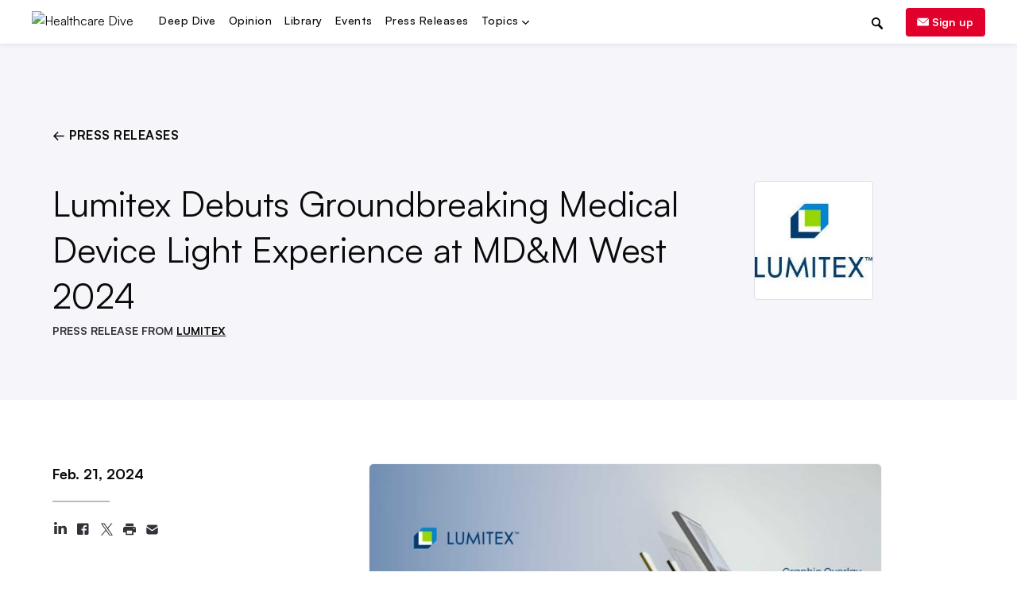

--- FILE ---
content_type: text/html; charset=utf-8
request_url: https://www.healthcaredive.com/press-release/20240220-lumitex-debuts-groundbreaking-medical-device-light-experience-at-mdm-west-1/
body_size: 45787
content:









<!DOCTYPE html>
<html class="no-js" dir="ltr" lang="en-US" prefix="og: https://ogp.me/ns# fb: https://ogp.me/ns/fb#">
    <head>
        <meta charset="utf-8">
        <meta http-equiv="x-ua-compatible" content="ie=edge"><script type="text/javascript">window.NREUM||(NREUM={});NREUM.info={"beacon":"bam.nr-data.net","errorBeacon":"bam.nr-data.net","licenseKey":"9c8be68c12","applicationID":"1793432","transactionName":"ZVJSZRFXWUVWABJbX1wYdkQNVUNfWA1JQkJXRENDBlpSV0QGSERZV0BDCxNEUkVEPBRXXFdWQ1Q8UlJCVgoK","queueTime":0,"applicationTime":77,"agent":""};
(window.NREUM||(NREUM={})).init={privacy:{cookies_enabled:false},ajax:{deny_list:["bam.nr-data.net"]},feature_flags:["soft_nav"]};(window.NREUM||(NREUM={})).loader_config={xpid:"XQECWFRACQQJV1VRBQ==",licenseKey:"9c8be68c12",applicationID:"1793432",browserID:"10925290"};;/*! For license information please see nr-loader-full-1.308.0.min.js.LICENSE.txt */
(()=>{var e,t,r={384:(e,t,r)=>{"use strict";r.d(t,{NT:()=>a,US:()=>u,Zm:()=>o,bQ:()=>d,dV:()=>c,pV:()=>l});var n=r(6154),i=r(1863),s=r(1910);const a={beacon:"bam.nr-data.net",errorBeacon:"bam.nr-data.net"};function o(){return n.gm.NREUM||(n.gm.NREUM={}),void 0===n.gm.newrelic&&(n.gm.newrelic=n.gm.NREUM),n.gm.NREUM}function c(){let e=o();return e.o||(e.o={ST:n.gm.setTimeout,SI:n.gm.setImmediate||n.gm.setInterval,CT:n.gm.clearTimeout,XHR:n.gm.XMLHttpRequest,REQ:n.gm.Request,EV:n.gm.Event,PR:n.gm.Promise,MO:n.gm.MutationObserver,FETCH:n.gm.fetch,WS:n.gm.WebSocket},(0,s.i)(...Object.values(e.o))),e}function d(e,t){let r=o();r.initializedAgents??={},t.initializedAt={ms:(0,i.t)(),date:new Date},r.initializedAgents[e]=t}function u(e,t){o()[e]=t}function l(){return function(){let e=o();const t=e.info||{};e.info={beacon:a.beacon,errorBeacon:a.errorBeacon,...t}}(),function(){let e=o();const t=e.init||{};e.init={...t}}(),c(),function(){let e=o();const t=e.loader_config||{};e.loader_config={...t}}(),o()}},782:(e,t,r)=>{"use strict";r.d(t,{T:()=>n});const n=r(860).K7.pageViewTiming},860:(e,t,r)=>{"use strict";r.d(t,{$J:()=>u,K7:()=>c,P3:()=>d,XX:()=>i,Yy:()=>o,df:()=>s,qY:()=>n,v4:()=>a});const n="events",i="jserrors",s="browser/blobs",a="rum",o="browser/logs",c={ajax:"ajax",genericEvents:"generic_events",jserrors:i,logging:"logging",metrics:"metrics",pageAction:"page_action",pageViewEvent:"page_view_event",pageViewTiming:"page_view_timing",sessionReplay:"session_replay",sessionTrace:"session_trace",softNav:"soft_navigations",spa:"spa"},d={[c.pageViewEvent]:1,[c.pageViewTiming]:2,[c.metrics]:3,[c.jserrors]:4,[c.spa]:5,[c.ajax]:6,[c.sessionTrace]:7,[c.softNav]:8,[c.sessionReplay]:9,[c.logging]:10,[c.genericEvents]:11},u={[c.pageViewEvent]:a,[c.pageViewTiming]:n,[c.ajax]:n,[c.spa]:n,[c.softNav]:n,[c.metrics]:i,[c.jserrors]:i,[c.sessionTrace]:s,[c.sessionReplay]:s,[c.logging]:o,[c.genericEvents]:"ins"}},944:(e,t,r)=>{"use strict";r.d(t,{R:()=>i});var n=r(3241);function i(e,t){"function"==typeof console.debug&&(console.debug("New Relic Warning: https://github.com/newrelic/newrelic-browser-agent/blob/main/docs/warning-codes.md#".concat(e),t),(0,n.W)({agentIdentifier:null,drained:null,type:"data",name:"warn",feature:"warn",data:{code:e,secondary:t}}))}},993:(e,t,r)=>{"use strict";r.d(t,{A$:()=>s,ET:()=>a,TZ:()=>o,p_:()=>i});var n=r(860);const i={ERROR:"ERROR",WARN:"WARN",INFO:"INFO",DEBUG:"DEBUG",TRACE:"TRACE"},s={OFF:0,ERROR:1,WARN:2,INFO:3,DEBUG:4,TRACE:5},a="log",o=n.K7.logging},1541:(e,t,r)=>{"use strict";r.d(t,{U:()=>i,f:()=>n});const n={MFE:"MFE",BA:"BA"};function i(e,t){if(2!==t?.harvestEndpointVersion)return{};const r=t.agentRef.runtime.appMetadata.agents[0].entityGuid;return e?{"source.id":e.id,"source.name":e.name,"source.type":e.type,"parent.id":e.parent?.id||r,"parent.type":e.parent?.type||n.BA}:{"entity.guid":r,appId:t.agentRef.info.applicationID}}},1687:(e,t,r)=>{"use strict";r.d(t,{Ak:()=>d,Ze:()=>h,x3:()=>u});var n=r(3241),i=r(7836),s=r(3606),a=r(860),o=r(2646);const c={};function d(e,t){const r={staged:!1,priority:a.P3[t]||0};l(e),c[e].get(t)||c[e].set(t,r)}function u(e,t){e&&c[e]&&(c[e].get(t)&&c[e].delete(t),p(e,t,!1),c[e].size&&f(e))}function l(e){if(!e)throw new Error("agentIdentifier required");c[e]||(c[e]=new Map)}function h(e="",t="feature",r=!1){if(l(e),!e||!c[e].get(t)||r)return p(e,t);c[e].get(t).staged=!0,f(e)}function f(e){const t=Array.from(c[e]);t.every(([e,t])=>t.staged)&&(t.sort((e,t)=>e[1].priority-t[1].priority),t.forEach(([t])=>{c[e].delete(t),p(e,t)}))}function p(e,t,r=!0){const a=e?i.ee.get(e):i.ee,c=s.i.handlers;if(!a.aborted&&a.backlog&&c){if((0,n.W)({agentIdentifier:e,type:"lifecycle",name:"drain",feature:t}),r){const e=a.backlog[t],r=c[t];if(r){for(let t=0;e&&t<e.length;++t)g(e[t],r);Object.entries(r).forEach(([e,t])=>{Object.values(t||{}).forEach(t=>{t[0]?.on&&t[0]?.context()instanceof o.y&&t[0].on(e,t[1])})})}}a.isolatedBacklog||delete c[t],a.backlog[t]=null,a.emit("drain-"+t,[])}}function g(e,t){var r=e[1];Object.values(t[r]||{}).forEach(t=>{var r=e[0];if(t[0]===r){var n=t[1],i=e[3],s=e[2];n.apply(i,s)}})}},1738:(e,t,r)=>{"use strict";r.d(t,{U:()=>f,Y:()=>h});var n=r(3241),i=r(9908),s=r(1863),a=r(944),o=r(5701),c=r(3969),d=r(8362),u=r(860),l=r(4261);function h(e,t,r,s){const h=s||r;!h||h[e]&&h[e]!==d.d.prototype[e]||(h[e]=function(){(0,i.p)(c.xV,["API/"+e+"/called"],void 0,u.K7.metrics,r.ee),(0,n.W)({agentIdentifier:r.agentIdentifier,drained:!!o.B?.[r.agentIdentifier],type:"data",name:"api",feature:l.Pl+e,data:{}});try{return t.apply(this,arguments)}catch(e){(0,a.R)(23,e)}})}function f(e,t,r,n,a){const o=e.info;null===r?delete o.jsAttributes[t]:o.jsAttributes[t]=r,(a||null===r)&&(0,i.p)(l.Pl+n,[(0,s.t)(),t,r],void 0,"session",e.ee)}},1741:(e,t,r)=>{"use strict";r.d(t,{W:()=>s});var n=r(944),i=r(4261);class s{#e(e,...t){if(this[e]!==s.prototype[e])return this[e](...t);(0,n.R)(35,e)}addPageAction(e,t){return this.#e(i.hG,e,t)}register(e){return this.#e(i.eY,e)}recordCustomEvent(e,t){return this.#e(i.fF,e,t)}setPageViewName(e,t){return this.#e(i.Fw,e,t)}setCustomAttribute(e,t,r){return this.#e(i.cD,e,t,r)}noticeError(e,t){return this.#e(i.o5,e,t)}setUserId(e,t=!1){return this.#e(i.Dl,e,t)}setApplicationVersion(e){return this.#e(i.nb,e)}setErrorHandler(e){return this.#e(i.bt,e)}addRelease(e,t){return this.#e(i.k6,e,t)}log(e,t){return this.#e(i.$9,e,t)}start(){return this.#e(i.d3)}finished(e){return this.#e(i.BL,e)}recordReplay(){return this.#e(i.CH)}pauseReplay(){return this.#e(i.Tb)}addToTrace(e){return this.#e(i.U2,e)}setCurrentRouteName(e){return this.#e(i.PA,e)}interaction(e){return this.#e(i.dT,e)}wrapLogger(e,t,r){return this.#e(i.Wb,e,t,r)}measure(e,t){return this.#e(i.V1,e,t)}consent(e){return this.#e(i.Pv,e)}}},1863:(e,t,r)=>{"use strict";function n(){return Math.floor(performance.now())}r.d(t,{t:()=>n})},1910:(e,t,r)=>{"use strict";r.d(t,{i:()=>s});var n=r(944);const i=new Map;function s(...e){return e.every(e=>{if(i.has(e))return i.get(e);const t="function"==typeof e?e.toString():"",r=t.includes("[native code]"),s=t.includes("nrWrapper");return r||s||(0,n.R)(64,e?.name||t),i.set(e,r),r})}},2555:(e,t,r)=>{"use strict";r.d(t,{D:()=>o,f:()=>a});var n=r(384),i=r(8122);const s={beacon:n.NT.beacon,errorBeacon:n.NT.errorBeacon,licenseKey:void 0,applicationID:void 0,sa:void 0,queueTime:void 0,applicationTime:void 0,ttGuid:void 0,user:void 0,account:void 0,product:void 0,extra:void 0,jsAttributes:{},userAttributes:void 0,atts:void 0,transactionName:void 0,tNamePlain:void 0};function a(e){try{return!!e.licenseKey&&!!e.errorBeacon&&!!e.applicationID}catch(e){return!1}}const o=e=>(0,i.a)(e,s)},2614:(e,t,r)=>{"use strict";r.d(t,{BB:()=>a,H3:()=>n,g:()=>d,iL:()=>c,tS:()=>o,uh:()=>i,wk:()=>s});const n="NRBA",i="SESSION",s=144e5,a=18e5,o={STARTED:"session-started",PAUSE:"session-pause",RESET:"session-reset",RESUME:"session-resume",UPDATE:"session-update"},c={SAME_TAB:"same-tab",CROSS_TAB:"cross-tab"},d={OFF:0,FULL:1,ERROR:2}},2646:(e,t,r)=>{"use strict";r.d(t,{y:()=>n});class n{constructor(e){this.contextId=e}}},2843:(e,t,r)=>{"use strict";r.d(t,{G:()=>s,u:()=>i});var n=r(3878);function i(e,t=!1,r,i){(0,n.DD)("visibilitychange",function(){if(t)return void("hidden"===document.visibilityState&&e());e(document.visibilityState)},r,i)}function s(e,t,r){(0,n.sp)("pagehide",e,t,r)}},3241:(e,t,r)=>{"use strict";r.d(t,{W:()=>s});var n=r(6154);const i="newrelic";function s(e={}){try{n.gm.dispatchEvent(new CustomEvent(i,{detail:e}))}catch(e){}}},3304:(e,t,r)=>{"use strict";r.d(t,{A:()=>s});var n=r(7836);const i=()=>{const e=new WeakSet;return(t,r)=>{if("object"==typeof r&&null!==r){if(e.has(r))return;e.add(r)}return r}};function s(e){try{return JSON.stringify(e,i())??""}catch(e){try{n.ee.emit("internal-error",[e])}catch(e){}return""}}},3333:(e,t,r)=>{"use strict";r.d(t,{$v:()=>u,TZ:()=>n,Xh:()=>c,Zp:()=>i,kd:()=>d,mq:()=>o,nf:()=>a,qN:()=>s});const n=r(860).K7.genericEvents,i=["auxclick","click","copy","keydown","paste","scrollend"],s=["focus","blur"],a=4,o=1e3,c=2e3,d=["PageAction","UserAction","BrowserPerformance"],u={RESOURCES:"experimental.resources",REGISTER:"register"}},3434:(e,t,r)=>{"use strict";r.d(t,{Jt:()=>s,YM:()=>d});var n=r(7836),i=r(5607);const s="nr@original:".concat(i.W),a=50;var o=Object.prototype.hasOwnProperty,c=!1;function d(e,t){return e||(e=n.ee),r.inPlace=function(e,t,n,i,s){n||(n="");const a="-"===n.charAt(0);for(let o=0;o<t.length;o++){const c=t[o],d=e[c];l(d)||(e[c]=r(d,a?c+n:n,i,c,s))}},r.flag=s,r;function r(t,r,n,c,d){return l(t)?t:(r||(r=""),nrWrapper[s]=t,function(e,t,r){if(Object.defineProperty&&Object.keys)try{return Object.keys(e).forEach(function(r){Object.defineProperty(t,r,{get:function(){return e[r]},set:function(t){return e[r]=t,t}})}),t}catch(e){u([e],r)}for(var n in e)o.call(e,n)&&(t[n]=e[n])}(t,nrWrapper,e),nrWrapper);function nrWrapper(){var s,o,l,h;let f;try{o=this,s=[...arguments],l="function"==typeof n?n(s,o):n||{}}catch(t){u([t,"",[s,o,c],l],e)}i(r+"start",[s,o,c],l,d);const p=performance.now();let g;try{return h=t.apply(o,s),g=performance.now(),h}catch(e){throw g=performance.now(),i(r+"err",[s,o,e],l,d),f=e,f}finally{const e=g-p,t={start:p,end:g,duration:e,isLongTask:e>=a,methodName:c,thrownError:f};t.isLongTask&&i("long-task",[t,o],l,d),i(r+"end",[s,o,h],l,d)}}}function i(r,n,i,s){if(!c||t){var a=c;c=!0;try{e.emit(r,n,i,t,s)}catch(t){u([t,r,n,i],e)}c=a}}}function u(e,t){t||(t=n.ee);try{t.emit("internal-error",e)}catch(e){}}function l(e){return!(e&&"function"==typeof e&&e.apply&&!e[s])}},3606:(e,t,r)=>{"use strict";r.d(t,{i:()=>s});var n=r(9908);s.on=a;var i=s.handlers={};function s(e,t,r,s){a(s||n.d,i,e,t,r)}function a(e,t,r,i,s){s||(s="feature"),e||(e=n.d);var a=t[s]=t[s]||{};(a[r]=a[r]||[]).push([e,i])}},3738:(e,t,r)=>{"use strict";r.d(t,{He:()=>i,Kp:()=>o,Lc:()=>d,Rz:()=>u,TZ:()=>n,bD:()=>s,d3:()=>a,jx:()=>l,sl:()=>h,uP:()=>c});const n=r(860).K7.sessionTrace,i="bstResource",s="resource",a="-start",o="-end",c="fn"+a,d="fn"+o,u="pushState",l=1e3,h=3e4},3785:(e,t,r)=>{"use strict";r.d(t,{R:()=>c,b:()=>d});var n=r(9908),i=r(1863),s=r(860),a=r(3969),o=r(993);function c(e,t,r={},c=o.p_.INFO,d=!0,u,l=(0,i.t)()){(0,n.p)(a.xV,["API/logging/".concat(c.toLowerCase(),"/called")],void 0,s.K7.metrics,e),(0,n.p)(o.ET,[l,t,r,c,d,u],void 0,s.K7.logging,e)}function d(e){return"string"==typeof e&&Object.values(o.p_).some(t=>t===e.toUpperCase().trim())}},3878:(e,t,r)=>{"use strict";function n(e,t){return{capture:e,passive:!1,signal:t}}function i(e,t,r=!1,i){window.addEventListener(e,t,n(r,i))}function s(e,t,r=!1,i){document.addEventListener(e,t,n(r,i))}r.d(t,{DD:()=>s,jT:()=>n,sp:()=>i})},3969:(e,t,r)=>{"use strict";r.d(t,{TZ:()=>n,XG:()=>o,rs:()=>i,xV:()=>a,z_:()=>s});const n=r(860).K7.metrics,i="sm",s="cm",a="storeSupportabilityMetrics",o="storeEventMetrics"},4234:(e,t,r)=>{"use strict";r.d(t,{W:()=>s});var n=r(7836),i=r(1687);class s{constructor(e,t){this.agentIdentifier=e,this.ee=n.ee.get(e),this.featureName=t,this.blocked=!1}deregisterDrain(){(0,i.x3)(this.agentIdentifier,this.featureName)}}},4261:(e,t,r)=>{"use strict";r.d(t,{$9:()=>d,BL:()=>o,CH:()=>f,Dl:()=>w,Fw:()=>y,PA:()=>m,Pl:()=>n,Pv:()=>T,Tb:()=>l,U2:()=>s,V1:()=>E,Wb:()=>x,bt:()=>b,cD:()=>v,d3:()=>R,dT:()=>c,eY:()=>p,fF:()=>h,hG:()=>i,k6:()=>a,nb:()=>g,o5:()=>u});const n="api-",i="addPageAction",s="addToTrace",a="addRelease",o="finished",c="interaction",d="log",u="noticeError",l="pauseReplay",h="recordCustomEvent",f="recordReplay",p="register",g="setApplicationVersion",m="setCurrentRouteName",v="setCustomAttribute",b="setErrorHandler",y="setPageViewName",w="setUserId",R="start",x="wrapLogger",E="measure",T="consent"},5205:(e,t,r)=>{"use strict";r.d(t,{j:()=>S});var n=r(384),i=r(1741);var s=r(2555),a=r(3333);const o=e=>{if(!e||"string"!=typeof e)return!1;try{document.createDocumentFragment().querySelector(e)}catch{return!1}return!0};var c=r(2614),d=r(944),u=r(8122);const l="[data-nr-mask]",h=e=>(0,u.a)(e,(()=>{const e={feature_flags:[],experimental:{allow_registered_children:!1,resources:!1},mask_selector:"*",block_selector:"[data-nr-block]",mask_input_options:{color:!1,date:!1,"datetime-local":!1,email:!1,month:!1,number:!1,range:!1,search:!1,tel:!1,text:!1,time:!1,url:!1,week:!1,textarea:!1,select:!1,password:!0}};return{ajax:{deny_list:void 0,block_internal:!0,enabled:!0,autoStart:!0},api:{get allow_registered_children(){return e.feature_flags.includes(a.$v.REGISTER)||e.experimental.allow_registered_children},set allow_registered_children(t){e.experimental.allow_registered_children=t},duplicate_registered_data:!1},browser_consent_mode:{enabled:!1},distributed_tracing:{enabled:void 0,exclude_newrelic_header:void 0,cors_use_newrelic_header:void 0,cors_use_tracecontext_headers:void 0,allowed_origins:void 0},get feature_flags(){return e.feature_flags},set feature_flags(t){e.feature_flags=t},generic_events:{enabled:!0,autoStart:!0},harvest:{interval:30},jserrors:{enabled:!0,autoStart:!0},logging:{enabled:!0,autoStart:!0},metrics:{enabled:!0,autoStart:!0},obfuscate:void 0,page_action:{enabled:!0},page_view_event:{enabled:!0,autoStart:!0},page_view_timing:{enabled:!0,autoStart:!0},performance:{capture_marks:!1,capture_measures:!1,capture_detail:!0,resources:{get enabled(){return e.feature_flags.includes(a.$v.RESOURCES)||e.experimental.resources},set enabled(t){e.experimental.resources=t},asset_types:[],first_party_domains:[],ignore_newrelic:!0}},privacy:{cookies_enabled:!0},proxy:{assets:void 0,beacon:void 0},session:{expiresMs:c.wk,inactiveMs:c.BB},session_replay:{autoStart:!0,enabled:!1,preload:!1,sampling_rate:10,error_sampling_rate:100,collect_fonts:!1,inline_images:!1,fix_stylesheets:!0,mask_all_inputs:!0,get mask_text_selector(){return e.mask_selector},set mask_text_selector(t){o(t)?e.mask_selector="".concat(t,",").concat(l):""===t||null===t?e.mask_selector=l:(0,d.R)(5,t)},get block_class(){return"nr-block"},get ignore_class(){return"nr-ignore"},get mask_text_class(){return"nr-mask"},get block_selector(){return e.block_selector},set block_selector(t){o(t)?e.block_selector+=",".concat(t):""!==t&&(0,d.R)(6,t)},get mask_input_options(){return e.mask_input_options},set mask_input_options(t){t&&"object"==typeof t?e.mask_input_options={...t,password:!0}:(0,d.R)(7,t)}},session_trace:{enabled:!0,autoStart:!0},soft_navigations:{enabled:!0,autoStart:!0},spa:{enabled:!0,autoStart:!0},ssl:void 0,user_actions:{enabled:!0,elementAttributes:["id","className","tagName","type"]}}})());var f=r(6154),p=r(9324);let g=0;const m={buildEnv:p.F3,distMethod:p.Xs,version:p.xv,originTime:f.WN},v={consented:!1},b={appMetadata:{},get consented(){return this.session?.state?.consent||v.consented},set consented(e){v.consented=e},customTransaction:void 0,denyList:void 0,disabled:!1,harvester:void 0,isolatedBacklog:!1,isRecording:!1,loaderType:void 0,maxBytes:3e4,obfuscator:void 0,onerror:void 0,ptid:void 0,releaseIds:{},session:void 0,timeKeeper:void 0,registeredEntities:[],jsAttributesMetadata:{bytes:0},get harvestCount(){return++g}},y=e=>{const t=(0,u.a)(e,b),r=Object.keys(m).reduce((e,t)=>(e[t]={value:m[t],writable:!1,configurable:!0,enumerable:!0},e),{});return Object.defineProperties(t,r)};var w=r(5701);const R=e=>{const t=e.startsWith("http");e+="/",r.p=t?e:"https://"+e};var x=r(7836),E=r(3241);const T={accountID:void 0,trustKey:void 0,agentID:void 0,licenseKey:void 0,applicationID:void 0,xpid:void 0},A=e=>(0,u.a)(e,T),_=new Set;function S(e,t={},r,a){let{init:o,info:c,loader_config:d,runtime:u={},exposed:l=!0}=t;if(!c){const e=(0,n.pV)();o=e.init,c=e.info,d=e.loader_config}e.init=h(o||{}),e.loader_config=A(d||{}),c.jsAttributes??={},f.bv&&(c.jsAttributes.isWorker=!0),e.info=(0,s.D)(c);const p=e.init,g=[c.beacon,c.errorBeacon];_.has(e.agentIdentifier)||(p.proxy.assets&&(R(p.proxy.assets),g.push(p.proxy.assets)),p.proxy.beacon&&g.push(p.proxy.beacon),e.beacons=[...g],function(e){const t=(0,n.pV)();Object.getOwnPropertyNames(i.W.prototype).forEach(r=>{const n=i.W.prototype[r];if("function"!=typeof n||"constructor"===n)return;let s=t[r];e[r]&&!1!==e.exposed&&"micro-agent"!==e.runtime?.loaderType&&(t[r]=(...t)=>{const n=e[r](...t);return s?s(...t):n})})}(e),(0,n.US)("activatedFeatures",w.B)),u.denyList=[...p.ajax.deny_list||[],...p.ajax.block_internal?g:[]],u.ptid=e.agentIdentifier,u.loaderType=r,e.runtime=y(u),_.has(e.agentIdentifier)||(e.ee=x.ee.get(e.agentIdentifier),e.exposed=l,(0,E.W)({agentIdentifier:e.agentIdentifier,drained:!!w.B?.[e.agentIdentifier],type:"lifecycle",name:"initialize",feature:void 0,data:e.config})),_.add(e.agentIdentifier)}},5270:(e,t,r)=>{"use strict";r.d(t,{Aw:()=>a,SR:()=>s,rF:()=>o});var n=r(384),i=r(7767);function s(e){return!!(0,n.dV)().o.MO&&(0,i.V)(e)&&!0===e?.session_trace.enabled}function a(e){return!0===e?.session_replay.preload&&s(e)}function o(e,t){try{if("string"==typeof t?.type){if("password"===t.type.toLowerCase())return"*".repeat(e?.length||0);if(void 0!==t?.dataset?.nrUnmask||t?.classList?.contains("nr-unmask"))return e}}catch(e){}return"string"==typeof e?e.replace(/[\S]/g,"*"):"*".repeat(e?.length||0)}},5289:(e,t,r)=>{"use strict";r.d(t,{GG:()=>a,Qr:()=>c,sB:()=>o});var n=r(3878),i=r(6389);function s(){return"undefined"==typeof document||"complete"===document.readyState}function a(e,t){if(s())return e();const r=(0,i.J)(e),a=setInterval(()=>{s()&&(clearInterval(a),r())},500);(0,n.sp)("load",r,t)}function o(e){if(s())return e();(0,n.DD)("DOMContentLoaded",e)}function c(e){if(s())return e();(0,n.sp)("popstate",e)}},5607:(e,t,r)=>{"use strict";r.d(t,{W:()=>n});const n=(0,r(9566).bz)()},5701:(e,t,r)=>{"use strict";r.d(t,{B:()=>s,t:()=>a});var n=r(3241);const i=new Set,s={};function a(e,t){const r=t.agentIdentifier;s[r]??={},e&&"object"==typeof e&&(i.has(r)||(t.ee.emit("rumresp",[e]),s[r]=e,i.add(r),(0,n.W)({agentIdentifier:r,loaded:!0,drained:!0,type:"lifecycle",name:"load",feature:void 0,data:e})))}},6154:(e,t,r)=>{"use strict";r.d(t,{OF:()=>d,RI:()=>i,WN:()=>h,bv:()=>s,eN:()=>f,gm:()=>a,lR:()=>l,m:()=>c,mw:()=>o,sb:()=>u});var n=r(1863);const i="undefined"!=typeof window&&!!window.document,s="undefined"!=typeof WorkerGlobalScope&&("undefined"!=typeof self&&self instanceof WorkerGlobalScope&&self.navigator instanceof WorkerNavigator||"undefined"!=typeof globalThis&&globalThis instanceof WorkerGlobalScope&&globalThis.navigator instanceof WorkerNavigator),a=i?window:"undefined"!=typeof WorkerGlobalScope&&("undefined"!=typeof self&&self instanceof WorkerGlobalScope&&self||"undefined"!=typeof globalThis&&globalThis instanceof WorkerGlobalScope&&globalThis),o=Boolean("hidden"===a?.document?.visibilityState),c=""+a?.location,d=/iPad|iPhone|iPod/.test(a.navigator?.userAgent),u=d&&"undefined"==typeof SharedWorker,l=(()=>{const e=a.navigator?.userAgent?.match(/Firefox[/\s](\d+\.\d+)/);return Array.isArray(e)&&e.length>=2?+e[1]:0})(),h=Date.now()-(0,n.t)(),f=()=>"undefined"!=typeof PerformanceNavigationTiming&&a?.performance?.getEntriesByType("navigation")?.[0]?.responseStart},6344:(e,t,r)=>{"use strict";r.d(t,{BB:()=>u,Qb:()=>l,TZ:()=>i,Ug:()=>a,Vh:()=>s,_s:()=>o,bc:()=>d,yP:()=>c});var n=r(2614);const i=r(860).K7.sessionReplay,s="errorDuringReplay",a=.12,o={DomContentLoaded:0,Load:1,FullSnapshot:2,IncrementalSnapshot:3,Meta:4,Custom:5},c={[n.g.ERROR]:15e3,[n.g.FULL]:3e5,[n.g.OFF]:0},d={RESET:{message:"Session was reset",sm:"Reset"},IMPORT:{message:"Recorder failed to import",sm:"Import"},TOO_MANY:{message:"429: Too Many Requests",sm:"Too-Many"},TOO_BIG:{message:"Payload was too large",sm:"Too-Big"},CROSS_TAB:{message:"Session Entity was set to OFF on another tab",sm:"Cross-Tab"},ENTITLEMENTS:{message:"Session Replay is not allowed and will not be started",sm:"Entitlement"}},u=5e3,l={API:"api",RESUME:"resume",SWITCH_TO_FULL:"switchToFull",INITIALIZE:"initialize",PRELOAD:"preload"}},6389:(e,t,r)=>{"use strict";function n(e,t=500,r={}){const n=r?.leading||!1;let i;return(...r)=>{n&&void 0===i&&(e.apply(this,r),i=setTimeout(()=>{i=clearTimeout(i)},t)),n||(clearTimeout(i),i=setTimeout(()=>{e.apply(this,r)},t))}}function i(e){let t=!1;return(...r)=>{t||(t=!0,e.apply(this,r))}}r.d(t,{J:()=>i,s:()=>n})},6630:(e,t,r)=>{"use strict";r.d(t,{T:()=>n});const n=r(860).K7.pageViewEvent},6774:(e,t,r)=>{"use strict";r.d(t,{T:()=>n});const n=r(860).K7.jserrors},7295:(e,t,r)=>{"use strict";r.d(t,{Xv:()=>a,gX:()=>i,iW:()=>s});var n=[];function i(e){if(!e||s(e))return!1;if(0===n.length)return!0;if("*"===n[0].hostname)return!1;for(var t=0;t<n.length;t++){var r=n[t];if(r.hostname.test(e.hostname)&&r.pathname.test(e.pathname))return!1}return!0}function s(e){return void 0===e.hostname}function a(e){if(n=[],e&&e.length)for(var t=0;t<e.length;t++){let r=e[t];if(!r)continue;if("*"===r)return void(n=[{hostname:"*"}]);0===r.indexOf("http://")?r=r.substring(7):0===r.indexOf("https://")&&(r=r.substring(8));const i=r.indexOf("/");let s,a;i>0?(s=r.substring(0,i),a=r.substring(i)):(s=r,a="*");let[c]=s.split(":");n.push({hostname:o(c),pathname:o(a,!0)})}}function o(e,t=!1){const r=e.replace(/[.+?^${}()|[\]\\]/g,e=>"\\"+e).replace(/\*/g,".*?");return new RegExp((t?"^":"")+r+"$")}},7485:(e,t,r)=>{"use strict";r.d(t,{D:()=>i});var n=r(6154);function i(e){if(0===(e||"").indexOf("data:"))return{protocol:"data"};try{const t=new URL(e,location.href),r={port:t.port,hostname:t.hostname,pathname:t.pathname,search:t.search,protocol:t.protocol.slice(0,t.protocol.indexOf(":")),sameOrigin:t.protocol===n.gm?.location?.protocol&&t.host===n.gm?.location?.host};return r.port&&""!==r.port||("http:"===t.protocol&&(r.port="80"),"https:"===t.protocol&&(r.port="443")),r.pathname&&""!==r.pathname?r.pathname.startsWith("/")||(r.pathname="/".concat(r.pathname)):r.pathname="/",r}catch(e){return{}}}},7699:(e,t,r)=>{"use strict";r.d(t,{It:()=>s,KC:()=>o,No:()=>i,qh:()=>a});var n=r(860);const i=16e3,s=1e6,a="SESSION_ERROR",o={[n.K7.logging]:!0,[n.K7.genericEvents]:!1,[n.K7.jserrors]:!1,[n.K7.ajax]:!1}},7767:(e,t,r)=>{"use strict";r.d(t,{V:()=>i});var n=r(6154);const i=e=>n.RI&&!0===e?.privacy.cookies_enabled},7836:(e,t,r)=>{"use strict";r.d(t,{P:()=>o,ee:()=>c});var n=r(384),i=r(8990),s=r(2646),a=r(5607);const o="nr@context:".concat(a.W),c=function e(t,r){var n={},a={},u={},l=!1;try{l=16===r.length&&d.initializedAgents?.[r]?.runtime.isolatedBacklog}catch(e){}var h={on:p,addEventListener:p,removeEventListener:function(e,t){var r=n[e];if(!r)return;for(var i=0;i<r.length;i++)r[i]===t&&r.splice(i,1)},emit:function(e,r,n,i,s){!1!==s&&(s=!0);if(c.aborted&&!i)return;t&&s&&t.emit(e,r,n);var o=f(n);g(e).forEach(e=>{e.apply(o,r)});var d=v()[a[e]];d&&d.push([h,e,r,o]);return o},get:m,listeners:g,context:f,buffer:function(e,t){const r=v();if(t=t||"feature",h.aborted)return;Object.entries(e||{}).forEach(([e,n])=>{a[n]=t,t in r||(r[t]=[])})},abort:function(){h._aborted=!0,Object.keys(h.backlog).forEach(e=>{delete h.backlog[e]})},isBuffering:function(e){return!!v()[a[e]]},debugId:r,backlog:l?{}:t&&"object"==typeof t.backlog?t.backlog:{},isolatedBacklog:l};return Object.defineProperty(h,"aborted",{get:()=>{let e=h._aborted||!1;return e||(t&&(e=t.aborted),e)}}),h;function f(e){return e&&e instanceof s.y?e:e?(0,i.I)(e,o,()=>new s.y(o)):new s.y(o)}function p(e,t){n[e]=g(e).concat(t)}function g(e){return n[e]||[]}function m(t){return u[t]=u[t]||e(h,t)}function v(){return h.backlog}}(void 0,"globalEE"),d=(0,n.Zm)();d.ee||(d.ee=c)},8122:(e,t,r)=>{"use strict";r.d(t,{a:()=>i});var n=r(944);function i(e,t){try{if(!e||"object"!=typeof e)return(0,n.R)(3);if(!t||"object"!=typeof t)return(0,n.R)(4);const r=Object.create(Object.getPrototypeOf(t),Object.getOwnPropertyDescriptors(t)),s=0===Object.keys(r).length?e:r;for(let a in s)if(void 0!==e[a])try{if(null===e[a]){r[a]=null;continue}Array.isArray(e[a])&&Array.isArray(t[a])?r[a]=Array.from(new Set([...e[a],...t[a]])):"object"==typeof e[a]&&"object"==typeof t[a]?r[a]=i(e[a],t[a]):r[a]=e[a]}catch(e){r[a]||(0,n.R)(1,e)}return r}catch(e){(0,n.R)(2,e)}}},8139:(e,t,r)=>{"use strict";r.d(t,{u:()=>h});var n=r(7836),i=r(3434),s=r(8990),a=r(6154);const o={},c=a.gm.XMLHttpRequest,d="addEventListener",u="removeEventListener",l="nr@wrapped:".concat(n.P);function h(e){var t=function(e){return(e||n.ee).get("events")}(e);if(o[t.debugId]++)return t;o[t.debugId]=1;var r=(0,i.YM)(t,!0);function h(e){r.inPlace(e,[d,u],"-",p)}function p(e,t){return e[1]}return"getPrototypeOf"in Object&&(a.RI&&f(document,h),c&&f(c.prototype,h),f(a.gm,h)),t.on(d+"-start",function(e,t){var n=e[1];if(null!==n&&("function"==typeof n||"object"==typeof n)&&"newrelic"!==e[0]){var i=(0,s.I)(n,l,function(){var e={object:function(){if("function"!=typeof n.handleEvent)return;return n.handleEvent.apply(n,arguments)},function:n}[typeof n];return e?r(e,"fn-",null,e.name||"anonymous"):n});this.wrapped=e[1]=i}}),t.on(u+"-start",function(e){e[1]=this.wrapped||e[1]}),t}function f(e,t,...r){let n=e;for(;"object"==typeof n&&!Object.prototype.hasOwnProperty.call(n,d);)n=Object.getPrototypeOf(n);n&&t(n,...r)}},8362:(e,t,r)=>{"use strict";r.d(t,{d:()=>s});var n=r(9566),i=r(1741);class s extends i.W{agentIdentifier=(0,n.LA)(16)}},8374:(e,t,r)=>{r.nc=(()=>{try{return document?.currentScript?.nonce}catch(e){}return""})()},8990:(e,t,r)=>{"use strict";r.d(t,{I:()=>i});var n=Object.prototype.hasOwnProperty;function i(e,t,r){if(n.call(e,t))return e[t];var i=r();if(Object.defineProperty&&Object.keys)try{return Object.defineProperty(e,t,{value:i,writable:!0,enumerable:!1}),i}catch(e){}return e[t]=i,i}},9119:(e,t,r)=>{"use strict";r.d(t,{L:()=>s});var n=/([^?#]*)[^#]*(#[^?]*|$).*/,i=/([^?#]*)().*/;function s(e,t){return e?e.replace(t?n:i,"$1$2"):e}},9300:(e,t,r)=>{"use strict";r.d(t,{T:()=>n});const n=r(860).K7.ajax},9324:(e,t,r)=>{"use strict";r.d(t,{AJ:()=>a,F3:()=>i,Xs:()=>s,Yq:()=>o,xv:()=>n});const n="1.308.0",i="PROD",s="CDN",a="@newrelic/rrweb",o="1.0.1"},9566:(e,t,r)=>{"use strict";r.d(t,{LA:()=>o,ZF:()=>c,bz:()=>a,el:()=>d});var n=r(6154);const i="xxxxxxxx-xxxx-4xxx-yxxx-xxxxxxxxxxxx";function s(e,t){return e?15&e[t]:16*Math.random()|0}function a(){const e=n.gm?.crypto||n.gm?.msCrypto;let t,r=0;return e&&e.getRandomValues&&(t=e.getRandomValues(new Uint8Array(30))),i.split("").map(e=>"x"===e?s(t,r++).toString(16):"y"===e?(3&s()|8).toString(16):e).join("")}function o(e){const t=n.gm?.crypto||n.gm?.msCrypto;let r,i=0;t&&t.getRandomValues&&(r=t.getRandomValues(new Uint8Array(e)));const a=[];for(var o=0;o<e;o++)a.push(s(r,i++).toString(16));return a.join("")}function c(){return o(16)}function d(){return o(32)}},9908:(e,t,r)=>{"use strict";r.d(t,{d:()=>n,p:()=>i});var n=r(7836).ee.get("handle");function i(e,t,r,i,s){s?(s.buffer([e],i),s.emit(e,t,r)):(n.buffer([e],i),n.emit(e,t,r))}}},n={};function i(e){var t=n[e];if(void 0!==t)return t.exports;var s=n[e]={exports:{}};return r[e](s,s.exports,i),s.exports}i.m=r,i.d=(e,t)=>{for(var r in t)i.o(t,r)&&!i.o(e,r)&&Object.defineProperty(e,r,{enumerable:!0,get:t[r]})},i.f={},i.e=e=>Promise.all(Object.keys(i.f).reduce((t,r)=>(i.f[r](e,t),t),[])),i.u=e=>({95:"nr-full-compressor",222:"nr-full-recorder",891:"nr-full"}[e]+"-1.308.0.min.js"),i.o=(e,t)=>Object.prototype.hasOwnProperty.call(e,t),e={},t="NRBA-1.308.0.PROD:",i.l=(r,n,s,a)=>{if(e[r])e[r].push(n);else{var o,c;if(void 0!==s)for(var d=document.getElementsByTagName("script"),u=0;u<d.length;u++){var l=d[u];if(l.getAttribute("src")==r||l.getAttribute("data-webpack")==t+s){o=l;break}}if(!o){c=!0;var h={891:"sha512-fcveNDcpRQS9OweGhN4uJe88Qmg+EVyH6j/wngwL2Le0m7LYyz7q+JDx7KBxsdDF4TaPVsSmHg12T3pHwdLa7w==",222:"sha512-O8ZzdvgB4fRyt7k2Qrr4STpR+tCA2mcQEig6/dP3rRy9uEx1CTKQ6cQ7Src0361y7xS434ua+zIPo265ZpjlEg==",95:"sha512-jDWejat/6/UDex/9XjYoPPmpMPuEvBCSuCg/0tnihjbn5bh9mP3An0NzFV9T5Tc+3kKhaXaZA8UIKPAanD2+Gw=="};(o=document.createElement("script")).charset="utf-8",i.nc&&o.setAttribute("nonce",i.nc),o.setAttribute("data-webpack",t+s),o.src=r,0!==o.src.indexOf(window.location.origin+"/")&&(o.crossOrigin="anonymous"),h[a]&&(o.integrity=h[a])}e[r]=[n];var f=(t,n)=>{o.onerror=o.onload=null,clearTimeout(p);var i=e[r];if(delete e[r],o.parentNode&&o.parentNode.removeChild(o),i&&i.forEach(e=>e(n)),t)return t(n)},p=setTimeout(f.bind(null,void 0,{type:"timeout",target:o}),12e4);o.onerror=f.bind(null,o.onerror),o.onload=f.bind(null,o.onload),c&&document.head.appendChild(o)}},i.r=e=>{"undefined"!=typeof Symbol&&Symbol.toStringTag&&Object.defineProperty(e,Symbol.toStringTag,{value:"Module"}),Object.defineProperty(e,"__esModule",{value:!0})},i.p="https://js-agent.newrelic.com/",(()=>{var e={85:0,959:0};i.f.j=(t,r)=>{var n=i.o(e,t)?e[t]:void 0;if(0!==n)if(n)r.push(n[2]);else{var s=new Promise((r,i)=>n=e[t]=[r,i]);r.push(n[2]=s);var a=i.p+i.u(t),o=new Error;i.l(a,r=>{if(i.o(e,t)&&(0!==(n=e[t])&&(e[t]=void 0),n)){var s=r&&("load"===r.type?"missing":r.type),a=r&&r.target&&r.target.src;o.message="Loading chunk "+t+" failed: ("+s+": "+a+")",o.name="ChunkLoadError",o.type=s,o.request=a,n[1](o)}},"chunk-"+t,t)}};var t=(t,r)=>{var n,s,[a,o,c]=r,d=0;if(a.some(t=>0!==e[t])){for(n in o)i.o(o,n)&&(i.m[n]=o[n]);if(c)c(i)}for(t&&t(r);d<a.length;d++)s=a[d],i.o(e,s)&&e[s]&&e[s][0](),e[s]=0},r=self["webpackChunk:NRBA-1.308.0.PROD"]=self["webpackChunk:NRBA-1.308.0.PROD"]||[];r.forEach(t.bind(null,0)),r.push=t.bind(null,r.push.bind(r))})(),(()=>{"use strict";i(8374);var e=i(8362),t=i(860);const r=Object.values(t.K7);var n=i(5205);var s=i(9908),a=i(1863),o=i(4261),c=i(1738);var d=i(1687),u=i(4234),l=i(5289),h=i(6154),f=i(944),p=i(5270),g=i(7767),m=i(6389),v=i(7699);class b extends u.W{constructor(e,t){super(e.agentIdentifier,t),this.agentRef=e,this.abortHandler=void 0,this.featAggregate=void 0,this.loadedSuccessfully=void 0,this.onAggregateImported=new Promise(e=>{this.loadedSuccessfully=e}),this.deferred=Promise.resolve(),!1===e.init[this.featureName].autoStart?this.deferred=new Promise((t,r)=>{this.ee.on("manual-start-all",(0,m.J)(()=>{(0,d.Ak)(e.agentIdentifier,this.featureName),t()}))}):(0,d.Ak)(e.agentIdentifier,t)}importAggregator(e,t,r={}){if(this.featAggregate)return;const n=async()=>{let n;await this.deferred;try{if((0,g.V)(e.init)){const{setupAgentSession:t}=await i.e(891).then(i.bind(i,8766));n=t(e)}}catch(e){(0,f.R)(20,e),this.ee.emit("internal-error",[e]),(0,s.p)(v.qh,[e],void 0,this.featureName,this.ee)}try{if(!this.#t(this.featureName,n,e.init))return(0,d.Ze)(this.agentIdentifier,this.featureName),void this.loadedSuccessfully(!1);const{Aggregate:i}=await t();this.featAggregate=new i(e,r),e.runtime.harvester.initializedAggregates.push(this.featAggregate),this.loadedSuccessfully(!0)}catch(e){(0,f.R)(34,e),this.abortHandler?.(),(0,d.Ze)(this.agentIdentifier,this.featureName,!0),this.loadedSuccessfully(!1),this.ee&&this.ee.abort()}};h.RI?(0,l.GG)(()=>n(),!0):n()}#t(e,r,n){if(this.blocked)return!1;switch(e){case t.K7.sessionReplay:return(0,p.SR)(n)&&!!r;case t.K7.sessionTrace:return!!r;default:return!0}}}var y=i(6630),w=i(2614),R=i(3241);class x extends b{static featureName=y.T;constructor(e){var t;super(e,y.T),this.setupInspectionEvents(e.agentIdentifier),t=e,(0,c.Y)(o.Fw,function(e,r){"string"==typeof e&&("/"!==e.charAt(0)&&(e="/"+e),t.runtime.customTransaction=(r||"http://custom.transaction")+e,(0,s.p)(o.Pl+o.Fw,[(0,a.t)()],void 0,void 0,t.ee))},t),this.importAggregator(e,()=>i.e(891).then(i.bind(i,3718)))}setupInspectionEvents(e){const t=(t,r)=>{t&&(0,R.W)({agentIdentifier:e,timeStamp:t.timeStamp,loaded:"complete"===t.target.readyState,type:"window",name:r,data:t.target.location+""})};(0,l.sB)(e=>{t(e,"DOMContentLoaded")}),(0,l.GG)(e=>{t(e,"load")}),(0,l.Qr)(e=>{t(e,"navigate")}),this.ee.on(w.tS.UPDATE,(t,r)=>{(0,R.W)({agentIdentifier:e,type:"lifecycle",name:"session",data:r})})}}var E=i(384);class T extends e.d{constructor(e){var t;(super(),h.gm)?(this.features={},(0,E.bQ)(this.agentIdentifier,this),this.desiredFeatures=new Set(e.features||[]),this.desiredFeatures.add(x),(0,n.j)(this,e,e.loaderType||"agent"),t=this,(0,c.Y)(o.cD,function(e,r,n=!1){if("string"==typeof e){if(["string","number","boolean"].includes(typeof r)||null===r)return(0,c.U)(t,e,r,o.cD,n);(0,f.R)(40,typeof r)}else(0,f.R)(39,typeof e)},t),function(e){(0,c.Y)(o.Dl,function(t,r=!1){if("string"!=typeof t&&null!==t)return void(0,f.R)(41,typeof t);const n=e.info.jsAttributes["enduser.id"];r&&null!=n&&n!==t?(0,s.p)(o.Pl+"setUserIdAndResetSession",[t],void 0,"session",e.ee):(0,c.U)(e,"enduser.id",t,o.Dl,!0)},e)}(this),function(e){(0,c.Y)(o.nb,function(t){if("string"==typeof t||null===t)return(0,c.U)(e,"application.version",t,o.nb,!1);(0,f.R)(42,typeof t)},e)}(this),function(e){(0,c.Y)(o.d3,function(){e.ee.emit("manual-start-all")},e)}(this),function(e){(0,c.Y)(o.Pv,function(t=!0){if("boolean"==typeof t){if((0,s.p)(o.Pl+o.Pv,[t],void 0,"session",e.ee),e.runtime.consented=t,t){const t=e.features.page_view_event;t.onAggregateImported.then(e=>{const r=t.featAggregate;e&&!r.sentRum&&r.sendRum()})}}else(0,f.R)(65,typeof t)},e)}(this),this.run()):(0,f.R)(21)}get config(){return{info:this.info,init:this.init,loader_config:this.loader_config,runtime:this.runtime}}get api(){return this}run(){try{const e=function(e){const t={};return r.forEach(r=>{t[r]=!!e[r]?.enabled}),t}(this.init),n=[...this.desiredFeatures];n.sort((e,r)=>t.P3[e.featureName]-t.P3[r.featureName]),n.forEach(r=>{if(!e[r.featureName]&&r.featureName!==t.K7.pageViewEvent)return;if(r.featureName===t.K7.spa)return void(0,f.R)(67);const n=function(e){switch(e){case t.K7.ajax:return[t.K7.jserrors];case t.K7.sessionTrace:return[t.K7.ajax,t.K7.pageViewEvent];case t.K7.sessionReplay:return[t.K7.sessionTrace];case t.K7.pageViewTiming:return[t.K7.pageViewEvent];default:return[]}}(r.featureName).filter(e=>!(e in this.features));n.length>0&&(0,f.R)(36,{targetFeature:r.featureName,missingDependencies:n}),this.features[r.featureName]=new r(this)})}catch(e){(0,f.R)(22,e);for(const e in this.features)this.features[e].abortHandler?.();const t=(0,E.Zm)();delete t.initializedAgents[this.agentIdentifier]?.features,delete this.sharedAggregator;return t.ee.get(this.agentIdentifier).abort(),!1}}}var A=i(2843),_=i(782);class S extends b{static featureName=_.T;constructor(e){super(e,_.T),h.RI&&((0,A.u)(()=>(0,s.p)("docHidden",[(0,a.t)()],void 0,_.T,this.ee),!0),(0,A.G)(()=>(0,s.p)("winPagehide",[(0,a.t)()],void 0,_.T,this.ee)),this.importAggregator(e,()=>i.e(891).then(i.bind(i,9018))))}}var O=i(3969);class I extends b{static featureName=O.TZ;constructor(e){super(e,O.TZ),h.RI&&document.addEventListener("securitypolicyviolation",e=>{(0,s.p)(O.xV,["Generic/CSPViolation/Detected"],void 0,this.featureName,this.ee)}),this.importAggregator(e,()=>i.e(891).then(i.bind(i,6555)))}}var P=i(6774),k=i(3878),N=i(3304);class D{constructor(e,t,r,n,i){this.name="UncaughtError",this.message="string"==typeof e?e:(0,N.A)(e),this.sourceURL=t,this.line=r,this.column=n,this.__newrelic=i}}function j(e){return M(e)?e:new D(void 0!==e?.message?e.message:e,e?.filename||e?.sourceURL,e?.lineno||e?.line,e?.colno||e?.col,e?.__newrelic,e?.cause)}function C(e){const t="Unhandled Promise Rejection: ";if(!e?.reason)return;if(M(e.reason)){try{e.reason.message.startsWith(t)||(e.reason.message=t+e.reason.message)}catch(e){}return j(e.reason)}const r=j(e.reason);return(r.message||"").startsWith(t)||(r.message=t+r.message),r}function L(e){if(e.error instanceof SyntaxError&&!/:\d+$/.test(e.error.stack?.trim())){const t=new D(e.message,e.filename,e.lineno,e.colno,e.error.__newrelic,e.cause);return t.name=SyntaxError.name,t}return M(e.error)?e.error:j(e)}function M(e){return e instanceof Error&&!!e.stack}function B(e,r,n,i,o=(0,a.t)()){"string"==typeof e&&(e=new Error(e)),(0,s.p)("err",[e,o,!1,r,n.runtime.isRecording,void 0,i],void 0,t.K7.jserrors,n.ee),(0,s.p)("uaErr",[],void 0,t.K7.genericEvents,n.ee)}var H=i(1541),K=i(993),W=i(3785);function U(e,{customAttributes:t={},level:r=K.p_.INFO}={},n,i,s=(0,a.t)()){(0,W.R)(n.ee,e,t,r,!1,i,s)}function F(e,r,n,i,c=(0,a.t)()){(0,s.p)(o.Pl+o.hG,[c,e,r,i],void 0,t.K7.genericEvents,n.ee)}function V(e,r,n,i,c=(0,a.t)()){const{start:d,end:u,customAttributes:l}=r||{},h={customAttributes:l||{}};if("object"!=typeof h.customAttributes||"string"!=typeof e||0===e.length)return void(0,f.R)(57);const p=(e,t)=>null==e?t:"number"==typeof e?e:e instanceof PerformanceMark?e.startTime:Number.NaN;if(h.start=p(d,0),h.end=p(u,c),Number.isNaN(h.start)||Number.isNaN(h.end))(0,f.R)(57);else{if(h.duration=h.end-h.start,!(h.duration<0))return(0,s.p)(o.Pl+o.V1,[h,e,i],void 0,t.K7.genericEvents,n.ee),h;(0,f.R)(58)}}function z(e,r={},n,i,c=(0,a.t)()){(0,s.p)(o.Pl+o.fF,[c,e,r,i],void 0,t.K7.genericEvents,n.ee)}function G(e){(0,c.Y)(o.eY,function(t){return Y(e,t)},e)}function Y(e,r,n){(0,f.R)(54,"newrelic.register"),r||={},r.type=H.f.MFE,r.licenseKey||=e.info.licenseKey,r.blocked=!1,r.parent=n||{},Array.isArray(r.tags)||(r.tags=[]);const i={};r.tags.forEach(e=>{"name"!==e&&"id"!==e&&(i["source.".concat(e)]=!0)}),r.isolated??=!0;let o=()=>{};const c=e.runtime.registeredEntities;if(!r.isolated){const e=c.find(({metadata:{target:{id:e}}})=>e===r.id&&!r.isolated);if(e)return e}const d=e=>{r.blocked=!0,o=e};function u(e){return"string"==typeof e&&!!e.trim()&&e.trim().length<501||"number"==typeof e}e.init.api.allow_registered_children||d((0,m.J)(()=>(0,f.R)(55))),u(r.id)&&u(r.name)||d((0,m.J)(()=>(0,f.R)(48,r)));const l={addPageAction:(t,n={})=>g(F,[t,{...i,...n},e],r),deregister:()=>{d((0,m.J)(()=>(0,f.R)(68)))},log:(t,n={})=>g(U,[t,{...n,customAttributes:{...i,...n.customAttributes||{}}},e],r),measure:(t,n={})=>g(V,[t,{...n,customAttributes:{...i,...n.customAttributes||{}}},e],r),noticeError:(t,n={})=>g(B,[t,{...i,...n},e],r),register:(t={})=>g(Y,[e,t],l.metadata.target),recordCustomEvent:(t,n={})=>g(z,[t,{...i,...n},e],r),setApplicationVersion:e=>p("application.version",e),setCustomAttribute:(e,t)=>p(e,t),setUserId:e=>p("enduser.id",e),metadata:{customAttributes:i,target:r}},h=()=>(r.blocked&&o(),r.blocked);h()||c.push(l);const p=(e,t)=>{h()||(i[e]=t)},g=(r,n,i)=>{if(h())return;const o=(0,a.t)();(0,s.p)(O.xV,["API/register/".concat(r.name,"/called")],void 0,t.K7.metrics,e.ee);try{if(e.init.api.duplicate_registered_data&&"register"!==r.name){let e=n;if(n[1]instanceof Object){const t={"child.id":i.id,"child.type":i.type};e="customAttributes"in n[1]?[n[0],{...n[1],customAttributes:{...n[1].customAttributes,...t}},...n.slice(2)]:[n[0],{...n[1],...t},...n.slice(2)]}r(...e,void 0,o)}return r(...n,i,o)}catch(e){(0,f.R)(50,e)}};return l}class q extends b{static featureName=P.T;constructor(e){var t;super(e,P.T),t=e,(0,c.Y)(o.o5,(e,r)=>B(e,r,t),t),function(e){(0,c.Y)(o.bt,function(t){e.runtime.onerror=t},e)}(e),function(e){let t=0;(0,c.Y)(o.k6,function(e,r){++t>10||(this.runtime.releaseIds[e.slice(-200)]=(""+r).slice(-200))},e)}(e),G(e);try{this.removeOnAbort=new AbortController}catch(e){}this.ee.on("internal-error",(t,r)=>{this.abortHandler&&(0,s.p)("ierr",[j(t),(0,a.t)(),!0,{},e.runtime.isRecording,r],void 0,this.featureName,this.ee)}),h.gm.addEventListener("unhandledrejection",t=>{this.abortHandler&&(0,s.p)("err",[C(t),(0,a.t)(),!1,{unhandledPromiseRejection:1},e.runtime.isRecording],void 0,this.featureName,this.ee)},(0,k.jT)(!1,this.removeOnAbort?.signal)),h.gm.addEventListener("error",t=>{this.abortHandler&&(0,s.p)("err",[L(t),(0,a.t)(),!1,{},e.runtime.isRecording],void 0,this.featureName,this.ee)},(0,k.jT)(!1,this.removeOnAbort?.signal)),this.abortHandler=this.#r,this.importAggregator(e,()=>i.e(891).then(i.bind(i,2176)))}#r(){this.removeOnAbort?.abort(),this.abortHandler=void 0}}var Z=i(8990);let X=1;function J(e){const t=typeof e;return!e||"object"!==t&&"function"!==t?-1:e===h.gm?0:(0,Z.I)(e,"nr@id",function(){return X++})}function Q(e){if("string"==typeof e&&e.length)return e.length;if("object"==typeof e){if("undefined"!=typeof ArrayBuffer&&e instanceof ArrayBuffer&&e.byteLength)return e.byteLength;if("undefined"!=typeof Blob&&e instanceof Blob&&e.size)return e.size;if(!("undefined"!=typeof FormData&&e instanceof FormData))try{return(0,N.A)(e).length}catch(e){return}}}var ee=i(8139),te=i(7836),re=i(3434);const ne={},ie=["open","send"];function se(e){var t=e||te.ee;const r=function(e){return(e||te.ee).get("xhr")}(t);if(void 0===h.gm.XMLHttpRequest)return r;if(ne[r.debugId]++)return r;ne[r.debugId]=1,(0,ee.u)(t);var n=(0,re.YM)(r),i=h.gm.XMLHttpRequest,s=h.gm.MutationObserver,a=h.gm.Promise,o=h.gm.setInterval,c="readystatechange",d=["onload","onerror","onabort","onloadstart","onloadend","onprogress","ontimeout"],u=[],l=h.gm.XMLHttpRequest=function(e){const t=new i(e),s=r.context(t);try{r.emit("new-xhr",[t],s),t.addEventListener(c,(a=s,function(){var e=this;e.readyState>3&&!a.resolved&&(a.resolved=!0,r.emit("xhr-resolved",[],e)),n.inPlace(e,d,"fn-",y)}),(0,k.jT)(!1))}catch(e){(0,f.R)(15,e);try{r.emit("internal-error",[e])}catch(e){}}var a;return t};function p(e,t){n.inPlace(t,["onreadystatechange"],"fn-",y)}if(function(e,t){for(var r in e)t[r]=e[r]}(i,l),l.prototype=i.prototype,n.inPlace(l.prototype,ie,"-xhr-",y),r.on("send-xhr-start",function(e,t){p(e,t),function(e){u.push(e),s&&(g?g.then(b):o?o(b):(m=-m,v.data=m))}(t)}),r.on("open-xhr-start",p),s){var g=a&&a.resolve();if(!o&&!a){var m=1,v=document.createTextNode(m);new s(b).observe(v,{characterData:!0})}}else t.on("fn-end",function(e){e[0]&&e[0].type===c||b()});function b(){for(var e=0;e<u.length;e++)p(0,u[e]);u.length&&(u=[])}function y(e,t){return t}return r}var ae="fetch-",oe=ae+"body-",ce=["arrayBuffer","blob","json","text","formData"],de=h.gm.Request,ue=h.gm.Response,le="prototype";const he={};function fe(e){const t=function(e){return(e||te.ee).get("fetch")}(e);if(!(de&&ue&&h.gm.fetch))return t;if(he[t.debugId]++)return t;function r(e,r,n){var i=e[r];"function"==typeof i&&(e[r]=function(){var e,r=[...arguments],s={};t.emit(n+"before-start",[r],s),s[te.P]&&s[te.P].dt&&(e=s[te.P].dt);var a=i.apply(this,r);return t.emit(n+"start",[r,e],a),a.then(function(e){return t.emit(n+"end",[null,e],a),e},function(e){throw t.emit(n+"end",[e],a),e})})}return he[t.debugId]=1,ce.forEach(e=>{r(de[le],e,oe),r(ue[le],e,oe)}),r(h.gm,"fetch",ae),t.on(ae+"end",function(e,r){var n=this;if(r){var i=r.headers.get("content-length");null!==i&&(n.rxSize=i),t.emit(ae+"done",[null,r],n)}else t.emit(ae+"done",[e],n)}),t}var pe=i(7485),ge=i(9566);class me{constructor(e){this.agentRef=e}generateTracePayload(e){const t=this.agentRef.loader_config;if(!this.shouldGenerateTrace(e)||!t)return null;var r=(t.accountID||"").toString()||null,n=(t.agentID||"").toString()||null,i=(t.trustKey||"").toString()||null;if(!r||!n)return null;var s=(0,ge.ZF)(),a=(0,ge.el)(),o=Date.now(),c={spanId:s,traceId:a,timestamp:o};return(e.sameOrigin||this.isAllowedOrigin(e)&&this.useTraceContextHeadersForCors())&&(c.traceContextParentHeader=this.generateTraceContextParentHeader(s,a),c.traceContextStateHeader=this.generateTraceContextStateHeader(s,o,r,n,i)),(e.sameOrigin&&!this.excludeNewrelicHeader()||!e.sameOrigin&&this.isAllowedOrigin(e)&&this.useNewrelicHeaderForCors())&&(c.newrelicHeader=this.generateTraceHeader(s,a,o,r,n,i)),c}generateTraceContextParentHeader(e,t){return"00-"+t+"-"+e+"-01"}generateTraceContextStateHeader(e,t,r,n,i){return i+"@nr=0-1-"+r+"-"+n+"-"+e+"----"+t}generateTraceHeader(e,t,r,n,i,s){if(!("function"==typeof h.gm?.btoa))return null;var a={v:[0,1],d:{ty:"Browser",ac:n,ap:i,id:e,tr:t,ti:r}};return s&&n!==s&&(a.d.tk=s),btoa((0,N.A)(a))}shouldGenerateTrace(e){return this.agentRef.init?.distributed_tracing?.enabled&&this.isAllowedOrigin(e)}isAllowedOrigin(e){var t=!1;const r=this.agentRef.init?.distributed_tracing;if(e.sameOrigin)t=!0;else if(r?.allowed_origins instanceof Array)for(var n=0;n<r.allowed_origins.length;n++){var i=(0,pe.D)(r.allowed_origins[n]);if(e.hostname===i.hostname&&e.protocol===i.protocol&&e.port===i.port){t=!0;break}}return t}excludeNewrelicHeader(){var e=this.agentRef.init?.distributed_tracing;return!!e&&!!e.exclude_newrelic_header}useNewrelicHeaderForCors(){var e=this.agentRef.init?.distributed_tracing;return!!e&&!1!==e.cors_use_newrelic_header}useTraceContextHeadersForCors(){var e=this.agentRef.init?.distributed_tracing;return!!e&&!!e.cors_use_tracecontext_headers}}var ve=i(9300),be=i(7295);function ye(e){return"string"==typeof e?e:e instanceof(0,E.dV)().o.REQ?e.url:h.gm?.URL&&e instanceof URL?e.href:void 0}var we=["load","error","abort","timeout"],Re=we.length,xe=(0,E.dV)().o.REQ,Ee=(0,E.dV)().o.XHR;const Te="X-NewRelic-App-Data";class Ae extends b{static featureName=ve.T;constructor(e){super(e,ve.T),this.dt=new me(e),this.handler=(e,t,r,n)=>(0,s.p)(e,t,r,n,this.ee);try{const e={xmlhttprequest:"xhr",fetch:"fetch",beacon:"beacon"};h.gm?.performance?.getEntriesByType("resource").forEach(r=>{if(r.initiatorType in e&&0!==r.responseStatus){const n={status:r.responseStatus},i={rxSize:r.transferSize,duration:Math.floor(r.duration),cbTime:0};_e(n,r.name),this.handler("xhr",[n,i,r.startTime,r.responseEnd,e[r.initiatorType]],void 0,t.K7.ajax)}})}catch(e){}fe(this.ee),se(this.ee),function(e,r,n,i){function o(e){var t=this;t.totalCbs=0,t.called=0,t.cbTime=0,t.end=E,t.ended=!1,t.xhrGuids={},t.lastSize=null,t.loadCaptureCalled=!1,t.params=this.params||{},t.metrics=this.metrics||{},t.latestLongtaskEnd=0,e.addEventListener("load",function(r){T(t,e)},(0,k.jT)(!1)),h.lR||e.addEventListener("progress",function(e){t.lastSize=e.loaded},(0,k.jT)(!1))}function c(e){this.params={method:e[0]},_e(this,e[1]),this.metrics={}}function d(t,r){e.loader_config.xpid&&this.sameOrigin&&r.setRequestHeader("X-NewRelic-ID",e.loader_config.xpid);var n=i.generateTracePayload(this.parsedOrigin);if(n){var s=!1;n.newrelicHeader&&(r.setRequestHeader("newrelic",n.newrelicHeader),s=!0),n.traceContextParentHeader&&(r.setRequestHeader("traceparent",n.traceContextParentHeader),n.traceContextStateHeader&&r.setRequestHeader("tracestate",n.traceContextStateHeader),s=!0),s&&(this.dt=n)}}function u(e,t){var n=this.metrics,i=e[0],s=this;if(n&&i){var o=Q(i);o&&(n.txSize=o)}this.startTime=(0,a.t)(),this.body=i,this.listener=function(e){try{"abort"!==e.type||s.loadCaptureCalled||(s.params.aborted=!0),("load"!==e.type||s.called===s.totalCbs&&(s.onloadCalled||"function"!=typeof t.onload)&&"function"==typeof s.end)&&s.end(t)}catch(e){try{r.emit("internal-error",[e])}catch(e){}}};for(var c=0;c<Re;c++)t.addEventListener(we[c],this.listener,(0,k.jT)(!1))}function l(e,t,r){this.cbTime+=e,t?this.onloadCalled=!0:this.called+=1,this.called!==this.totalCbs||!this.onloadCalled&&"function"==typeof r.onload||"function"!=typeof this.end||this.end(r)}function f(e,t){var r=""+J(e)+!!t;this.xhrGuids&&!this.xhrGuids[r]&&(this.xhrGuids[r]=!0,this.totalCbs+=1)}function p(e,t){var r=""+J(e)+!!t;this.xhrGuids&&this.xhrGuids[r]&&(delete this.xhrGuids[r],this.totalCbs-=1)}function g(){this.endTime=(0,a.t)()}function m(e,t){t instanceof Ee&&"load"===e[0]&&r.emit("xhr-load-added",[e[1],e[2]],t)}function v(e,t){t instanceof Ee&&"load"===e[0]&&r.emit("xhr-load-removed",[e[1],e[2]],t)}function b(e,t,r){t instanceof Ee&&("onload"===r&&(this.onload=!0),("load"===(e[0]&&e[0].type)||this.onload)&&(this.xhrCbStart=(0,a.t)()))}function y(e,t){this.xhrCbStart&&r.emit("xhr-cb-time",[(0,a.t)()-this.xhrCbStart,this.onload,t],t)}function w(e){var t,r=e[1]||{};if("string"==typeof e[0]?0===(t=e[0]).length&&h.RI&&(t=""+h.gm.location.href):e[0]&&e[0].url?t=e[0].url:h.gm?.URL&&e[0]&&e[0]instanceof URL?t=e[0].href:"function"==typeof e[0].toString&&(t=e[0].toString()),"string"==typeof t&&0!==t.length){t&&(this.parsedOrigin=(0,pe.D)(t),this.sameOrigin=this.parsedOrigin.sameOrigin);var n=i.generateTracePayload(this.parsedOrigin);if(n&&(n.newrelicHeader||n.traceContextParentHeader))if(e[0]&&e[0].headers)o(e[0].headers,n)&&(this.dt=n);else{var s={};for(var a in r)s[a]=r[a];s.headers=new Headers(r.headers||{}),o(s.headers,n)&&(this.dt=n),e.length>1?e[1]=s:e.push(s)}}function o(e,t){var r=!1;return t.newrelicHeader&&(e.set("newrelic",t.newrelicHeader),r=!0),t.traceContextParentHeader&&(e.set("traceparent",t.traceContextParentHeader),t.traceContextStateHeader&&e.set("tracestate",t.traceContextStateHeader),r=!0),r}}function R(e,t){this.params={},this.metrics={},this.startTime=(0,a.t)(),this.dt=t,e.length>=1&&(this.target=e[0]),e.length>=2&&(this.opts=e[1]);var r=this.opts||{},n=this.target;_e(this,ye(n));var i=(""+(n&&n instanceof xe&&n.method||r.method||"GET")).toUpperCase();this.params.method=i,this.body=r.body,this.txSize=Q(r.body)||0}function x(e,r){if(this.endTime=(0,a.t)(),this.params||(this.params={}),(0,be.iW)(this.params))return;let i;this.params.status=r?r.status:0,"string"==typeof this.rxSize&&this.rxSize.length>0&&(i=+this.rxSize);const s={txSize:this.txSize,rxSize:i,duration:(0,a.t)()-this.startTime};n("xhr",[this.params,s,this.startTime,this.endTime,"fetch"],this,t.K7.ajax)}function E(e){const r=this.params,i=this.metrics;if(!this.ended){this.ended=!0;for(let t=0;t<Re;t++)e.removeEventListener(we[t],this.listener,!1);r.aborted||(0,be.iW)(r)||(i.duration=(0,a.t)()-this.startTime,this.loadCaptureCalled||4!==e.readyState?null==r.status&&(r.status=0):T(this,e),i.cbTime=this.cbTime,n("xhr",[r,i,this.startTime,this.endTime,"xhr"],this,t.K7.ajax))}}function T(e,n){e.params.status=n.status;var i=function(e,t){var r=e.responseType;return"json"===r&&null!==t?t:"arraybuffer"===r||"blob"===r||"json"===r?Q(e.response):"text"===r||""===r||void 0===r?Q(e.responseText):void 0}(n,e.lastSize);if(i&&(e.metrics.rxSize=i),e.sameOrigin&&n.getAllResponseHeaders().indexOf(Te)>=0){var a=n.getResponseHeader(Te);a&&((0,s.p)(O.rs,["Ajax/CrossApplicationTracing/Header/Seen"],void 0,t.K7.metrics,r),e.params.cat=a.split(", ").pop())}e.loadCaptureCalled=!0}r.on("new-xhr",o),r.on("open-xhr-start",c),r.on("open-xhr-end",d),r.on("send-xhr-start",u),r.on("xhr-cb-time",l),r.on("xhr-load-added",f),r.on("xhr-load-removed",p),r.on("xhr-resolved",g),r.on("addEventListener-end",m),r.on("removeEventListener-end",v),r.on("fn-end",y),r.on("fetch-before-start",w),r.on("fetch-start",R),r.on("fn-start",b),r.on("fetch-done",x)}(e,this.ee,this.handler,this.dt),this.importAggregator(e,()=>i.e(891).then(i.bind(i,3845)))}}function _e(e,t){var r=(0,pe.D)(t),n=e.params||e;n.hostname=r.hostname,n.port=r.port,n.protocol=r.protocol,n.host=r.hostname+":"+r.port,n.pathname=r.pathname,e.parsedOrigin=r,e.sameOrigin=r.sameOrigin}const Se={},Oe=["pushState","replaceState"];function Ie(e){const t=function(e){return(e||te.ee).get("history")}(e);return!h.RI||Se[t.debugId]++||(Se[t.debugId]=1,(0,re.YM)(t).inPlace(window.history,Oe,"-")),t}var Pe=i(3738);function ke(e){(0,c.Y)(o.BL,function(r=Date.now()){const n=r-h.WN;n<0&&(0,f.R)(62,r),(0,s.p)(O.XG,[o.BL,{time:n}],void 0,t.K7.metrics,e.ee),e.addToTrace({name:o.BL,start:r,origin:"nr"}),(0,s.p)(o.Pl+o.hG,[n,o.BL],void 0,t.K7.genericEvents,e.ee)},e)}const{He:Ne,bD:De,d3:je,Kp:Ce,TZ:Le,Lc:Me,uP:Be,Rz:He}=Pe;class Ke extends b{static featureName=Le;constructor(e){var r;super(e,Le),r=e,(0,c.Y)(o.U2,function(e){if(!(e&&"object"==typeof e&&e.name&&e.start))return;const n={n:e.name,s:e.start-h.WN,e:(e.end||e.start)-h.WN,o:e.origin||"",t:"api"};n.s<0||n.e<0||n.e<n.s?(0,f.R)(61,{start:n.s,end:n.e}):(0,s.p)("bstApi",[n],void 0,t.K7.sessionTrace,r.ee)},r),ke(e);if(!(0,g.V)(e.init))return void this.deregisterDrain();const n=this.ee;let d;Ie(n),this.eventsEE=(0,ee.u)(n),this.eventsEE.on(Be,function(e,t){this.bstStart=(0,a.t)()}),this.eventsEE.on(Me,function(e,r){(0,s.p)("bst",[e[0],r,this.bstStart,(0,a.t)()],void 0,t.K7.sessionTrace,n)}),n.on(He+je,function(e){this.time=(0,a.t)(),this.startPath=location.pathname+location.hash}),n.on(He+Ce,function(e){(0,s.p)("bstHist",[location.pathname+location.hash,this.startPath,this.time],void 0,t.K7.sessionTrace,n)});try{d=new PerformanceObserver(e=>{const r=e.getEntries();(0,s.p)(Ne,[r],void 0,t.K7.sessionTrace,n)}),d.observe({type:De,buffered:!0})}catch(e){}this.importAggregator(e,()=>i.e(891).then(i.bind(i,6974)),{resourceObserver:d})}}var We=i(6344);class Ue extends b{static featureName=We.TZ;#n;recorder;constructor(e){var r;let n;super(e,We.TZ),r=e,(0,c.Y)(o.CH,function(){(0,s.p)(o.CH,[],void 0,t.K7.sessionReplay,r.ee)},r),function(e){(0,c.Y)(o.Tb,function(){(0,s.p)(o.Tb,[],void 0,t.K7.sessionReplay,e.ee)},e)}(e);try{n=JSON.parse(localStorage.getItem("".concat(w.H3,"_").concat(w.uh)))}catch(e){}(0,p.SR)(e.init)&&this.ee.on(o.CH,()=>this.#i()),this.#s(n)&&this.importRecorder().then(e=>{e.startRecording(We.Qb.PRELOAD,n?.sessionReplayMode)}),this.importAggregator(this.agentRef,()=>i.e(891).then(i.bind(i,6167)),this),this.ee.on("err",e=>{this.blocked||this.agentRef.runtime.isRecording&&(this.errorNoticed=!0,(0,s.p)(We.Vh,[e],void 0,this.featureName,this.ee))})}#s(e){return e&&(e.sessionReplayMode===w.g.FULL||e.sessionReplayMode===w.g.ERROR)||(0,p.Aw)(this.agentRef.init)}importRecorder(){return this.recorder?Promise.resolve(this.recorder):(this.#n??=Promise.all([i.e(891),i.e(222)]).then(i.bind(i,4866)).then(({Recorder:e})=>(this.recorder=new e(this),this.recorder)).catch(e=>{throw this.ee.emit("internal-error",[e]),this.blocked=!0,e}),this.#n)}#i(){this.blocked||(this.featAggregate?this.featAggregate.mode!==w.g.FULL&&this.featAggregate.initializeRecording(w.g.FULL,!0,We.Qb.API):this.importRecorder().then(()=>{this.recorder.startRecording(We.Qb.API,w.g.FULL)}))}}var Fe=i(3333),Ve=i(9119);const ze={},Ge=new Set;function Ye(e){return"string"==typeof e?{type:"string",size:(new TextEncoder).encode(e).length}:e instanceof ArrayBuffer?{type:"ArrayBuffer",size:e.byteLength}:e instanceof Blob?{type:"Blob",size:e.size}:e instanceof DataView?{type:"DataView",size:e.byteLength}:ArrayBuffer.isView(e)?{type:"TypedArray",size:e.byteLength}:{type:"unknown",size:0}}class qe{constructor(e,t){this.timestamp=(0,a.t)(),this.currentUrl=(0,Ve.L)(window.location.href),this.socketId=(0,ge.LA)(8),this.requestedUrl=(0,Ve.L)(e),this.requestedProtocols=Array.isArray(t)?t.join(","):t||"",this.openedAt=void 0,this.protocol=void 0,this.extensions=void 0,this.binaryType=void 0,this.messageOrigin=void 0,this.messageCount=0,this.messageBytes=0,this.messageBytesMin=0,this.messageBytesMax=0,this.messageTypes=void 0,this.sendCount=0,this.sendBytes=0,this.sendBytesMin=0,this.sendBytesMax=0,this.sendTypes=void 0,this.closedAt=void 0,this.closeCode=void 0,this.closeReason="unknown",this.closeWasClean=void 0,this.connectedDuration=0,this.hasErrors=void 0}}class Ze extends b{static featureName=Fe.TZ;constructor(e){super(e,Fe.TZ);const r=e.init.feature_flags.includes("websockets"),n=[e.init.page_action.enabled,e.init.performance.capture_marks,e.init.performance.capture_measures,e.init.performance.resources.enabled,e.init.user_actions.enabled,r];var d;let u,l;if(d=e,(0,c.Y)(o.hG,(e,t)=>F(e,t,d),d),function(e){(0,c.Y)(o.fF,(t,r)=>z(t,r,e),e)}(e),ke(e),G(e),function(e){(0,c.Y)(o.V1,(t,r)=>V(t,r,e),e)}(e),r&&(l=function(e){if(!(0,E.dV)().o.WS)return e;const t=e.get("websockets");if(ze[t.debugId]++)return t;ze[t.debugId]=1,(0,A.G)(()=>{const e=(0,a.t)();Ge.forEach(r=>{r.nrData.closedAt=e,r.nrData.closeCode=1001,r.nrData.closeReason="Page navigating away",r.nrData.closeWasClean=!1,r.nrData.openedAt&&(r.nrData.connectedDuration=e-r.nrData.openedAt),t.emit("ws",[r.nrData],r)})});class r extends WebSocket{static name="WebSocket";static toString(){return"function WebSocket() { [native code] }"}toString(){return"[object WebSocket]"}get[Symbol.toStringTag](){return r.name}#a(e){(e.__newrelic??={}).socketId=this.nrData.socketId,this.nrData.hasErrors??=!0}constructor(...e){super(...e),this.nrData=new qe(e[0],e[1]),this.addEventListener("open",()=>{this.nrData.openedAt=(0,a.t)(),["protocol","extensions","binaryType"].forEach(e=>{this.nrData[e]=this[e]}),Ge.add(this)}),this.addEventListener("message",e=>{const{type:t,size:r}=Ye(e.data);this.nrData.messageOrigin??=(0,Ve.L)(e.origin),this.nrData.messageCount++,this.nrData.messageBytes+=r,this.nrData.messageBytesMin=Math.min(this.nrData.messageBytesMin||1/0,r),this.nrData.messageBytesMax=Math.max(this.nrData.messageBytesMax,r),(this.nrData.messageTypes??"").includes(t)||(this.nrData.messageTypes=this.nrData.messageTypes?"".concat(this.nrData.messageTypes,",").concat(t):t)}),this.addEventListener("close",e=>{this.nrData.closedAt=(0,a.t)(),this.nrData.closeCode=e.code,e.reason&&(this.nrData.closeReason=e.reason),this.nrData.closeWasClean=e.wasClean,this.nrData.connectedDuration=this.nrData.closedAt-this.nrData.openedAt,Ge.delete(this),t.emit("ws",[this.nrData],this)})}addEventListener(e,t,...r){const n=this,i="function"==typeof t?function(...e){try{return t.apply(this,e)}catch(e){throw n.#a(e),e}}:t?.handleEvent?{handleEvent:function(...e){try{return t.handleEvent.apply(t,e)}catch(e){throw n.#a(e),e}}}:t;return super.addEventListener(e,i,...r)}send(e){if(this.readyState===WebSocket.OPEN){const{type:t,size:r}=Ye(e);this.nrData.sendCount++,this.nrData.sendBytes+=r,this.nrData.sendBytesMin=Math.min(this.nrData.sendBytesMin||1/0,r),this.nrData.sendBytesMax=Math.max(this.nrData.sendBytesMax,r),(this.nrData.sendTypes??"").includes(t)||(this.nrData.sendTypes=this.nrData.sendTypes?"".concat(this.nrData.sendTypes,",").concat(t):t)}try{return super.send(e)}catch(e){throw this.#a(e),e}}close(...e){try{super.close(...e)}catch(e){throw this.#a(e),e}}}return h.gm.WebSocket=r,t}(this.ee)),h.RI){if(fe(this.ee),se(this.ee),u=Ie(this.ee),e.init.user_actions.enabled){function f(t){const r=(0,pe.D)(t);return e.beacons.includes(r.hostname+":"+r.port)}function p(){u.emit("navChange")}Fe.Zp.forEach(e=>(0,k.sp)(e,e=>(0,s.p)("ua",[e],void 0,this.featureName,this.ee),!0)),Fe.qN.forEach(e=>{const t=(0,m.s)(e=>{(0,s.p)("ua",[e],void 0,this.featureName,this.ee)},500,{leading:!0});(0,k.sp)(e,t)}),h.gm.addEventListener("error",()=>{(0,s.p)("uaErr",[],void 0,t.K7.genericEvents,this.ee)},(0,k.jT)(!1,this.removeOnAbort?.signal)),this.ee.on("open-xhr-start",(e,r)=>{f(e[1])||r.addEventListener("readystatechange",()=>{2===r.readyState&&(0,s.p)("uaXhr",[],void 0,t.K7.genericEvents,this.ee)})}),this.ee.on("fetch-start",e=>{e.length>=1&&!f(ye(e[0]))&&(0,s.p)("uaXhr",[],void 0,t.K7.genericEvents,this.ee)}),u.on("pushState-end",p),u.on("replaceState-end",p),window.addEventListener("hashchange",p,(0,k.jT)(!0,this.removeOnAbort?.signal)),window.addEventListener("popstate",p,(0,k.jT)(!0,this.removeOnAbort?.signal))}if(e.init.performance.resources.enabled&&h.gm.PerformanceObserver?.supportedEntryTypes.includes("resource")){new PerformanceObserver(e=>{e.getEntries().forEach(e=>{(0,s.p)("browserPerformance.resource",[e],void 0,this.featureName,this.ee)})}).observe({type:"resource",buffered:!0})}}r&&l.on("ws",e=>{(0,s.p)("ws-complete",[e],void 0,this.featureName,this.ee)});try{this.removeOnAbort=new AbortController}catch(g){}this.abortHandler=()=>{this.removeOnAbort?.abort(),this.abortHandler=void 0},n.some(e=>e)?this.importAggregator(e,()=>i.e(891).then(i.bind(i,8019))):this.deregisterDrain()}}var Xe=i(2646);const $e=new Map;function Je(e,t,r,n,i=!0){if("object"!=typeof t||!t||"string"!=typeof r||!r||"function"!=typeof t[r])return(0,f.R)(29);const s=function(e){return(e||te.ee).get("logger")}(e),a=(0,re.YM)(s),o=new Xe.y(te.P);o.level=n.level,o.customAttributes=n.customAttributes,o.autoCaptured=i;const c=t[r]?.[re.Jt]||t[r];return $e.set(c,o),a.inPlace(t,[r],"wrap-logger-",()=>$e.get(c)),s}var Qe=i(1910);class et extends b{static featureName=K.TZ;constructor(e){var t;super(e,K.TZ),t=e,(0,c.Y)(o.$9,(e,r)=>U(e,r,t),t),function(e){(0,c.Y)(o.Wb,(t,r,{customAttributes:n={},level:i=K.p_.INFO}={})=>{Je(e.ee,t,r,{customAttributes:n,level:i},!1)},e)}(e),G(e);const r=this.ee;["log","error","warn","info","debug","trace"].forEach(e=>{(0,Qe.i)(h.gm.console[e]),Je(r,h.gm.console,e,{level:"log"===e?"info":e})}),this.ee.on("wrap-logger-end",function([e]){const{level:t,customAttributes:n,autoCaptured:i}=this;(0,W.R)(r,e,n,t,i)}),this.importAggregator(e,()=>i.e(891).then(i.bind(i,5288)))}}new T({features:[x,S,Ke,Ue,Ae,I,q,Ze,et],loaderType:"pro"})})()})();</script>
        <meta name="viewport" content="width=device-width, initial-scale=1.0">
        
        

        

        
        
        
        
            <title>Lumitex Debuts Groundbreaking Medical Device Light Experience at MD&amp;M West 2024 | Healthcare Dive</title>
        

        
            
                <meta name="description" content="Healthcare"/>
            
        

        

        

        
            <meta property="fb:pages" content="538247862926202">
        

        
            
            <script>
                window.dataLayer = window.dataLayer || [];
                function gtag(){dataLayer.push(arguments);}
                gtag('consent','default',{
                    'ad_storage':'denied',
                    'analytics_storage':'denied',
                    'ad_user_data':'denied',
                    'ad_personalization':'denied',
                    'personalization_storage':'denied',
                    'functionality_storage':'granted',
                    'security_storage':'granted',
                    'wait_for_update': 500
                });
                gtag("set", "ads_data_redaction", true);
            </script>
            
            <script src="https://cmp.osano.com/AzqdtLT8Mqkut2TZ/991974d1-3bca-4b6d-93e4-fc7f0c35945c/osano.js"></script>
            <style>
                .osano-cm-widget{display: none;}
            </style>
            <script>
                // Notify GTM when analytics consent is granted
                // This ensures page_view tag re-fires with proper attribution data (source/medium)
                // if it's initially triggered before analytics consent has been granted
                Osano.cm.addEventListener("osano-cm-analytics", () => {
                    gtag('event', 'analytics_consent_granted');
                });
                
                window.Osano.cm.addEventListener("osano-cm-script-blocked", function (item) {
                    console.log("Script blocked: " + item);
                });
                window.Osano.cm.addEventListener("osano-cm-cookie-blocked", function (item) {
                    console.log("Cookie blocked: " + item);
                });
            </script>
        

        
            
            <script>
                window.dive_location = "NonEU";
                window.dive_limit_data_processing = false;
                
                
            </script>
        

        



<script type="module" src="/static/js/dist/darkModeFaviconToggle.bundle.js?430316230126" ></script>


<!-- ====== FAVICONS ======= -->
<link rel="icon" type="image/x-icon" sizes="any" href="/favicon.ico?v=3" />
<link rel="apple-touch-icon" sizes="180x180" href="/apple-touch-icon.png?v=3">
<link rel="icon" type="image/png" sizes="32x32" href="/favicon-32x32.png?v=3">
<link rel="icon" type="image/png" sizes="16x16" href="/favicon-16x16.png?v=3">
<link rel="manifest" href="/site.webmanifest?v=3">
<link rel="mask-icon" href="/safari-pinned-tab.svg?v=3" color="#5bbad5">
<meta name="msapplication-TileImage" content="/mstile-150x150.png?v=3">
<meta name="msapplication-TileColor" content="#603cba">
<meta name="theme-color" content="#ffffff">

        <link rel="alternate" type="application/rss+xml" title="Healthcare Dive - Latest News Feed" href="https://www.healthcaredive.com/feeds/news/"/>
        
        
    

<meta property="og:site_name" content="Healthcare Dive" />
<meta property="og:title" content="Lumitex Debuts Groundbreaking Medical Device Light Experience at MD&amp;M West 2024 | Healthcare Dive"/>
<meta property="og:type" content="website" />
<meta property="og:url" content="https://www.healthcaredive.com/press-release/20240220-lumitex-debuts-groundbreaking-medical-device-light-experience-at-mdm-west-1/" />

    <meta property="og:image" content="http://res.cloudinary.com/dmgi9movl/image/upload/v1708462696/press_release/assets/header_images/Lumitex3D_bghmis.jpg" />




        

        
        

        <link rel="stylesheet" href="/static/css/dive_app.css?240316230126">

        
            


<script>
    // Initialize dataLayer empty array for GTM events
    window.dataLayer = window.dataLayer || [];
    window.dataLayer.push({
        'site': 'Healthcare Dive',
    });
    // wrapper function to push GTM events to dataLayer
    pushGTMEvent = (eventObject) => {
        // if window.datalayer is not defined, then set to an empty array
        window.dataLayer.push(eventObject);
    };
</script>
<!-- Google Tag Manager -->
<script>(function(w,d,s,l,i){w[l]=w[l]||[];w[l].push({'gtm.start':
new Date().getTime(),event:'gtm.js'});var f=d.getElementsByTagName(s)[0],
j=d.createElement(s),dl=l!='dataLayer'?'&l='+l:'';j.async=true;j.src=
'https://www.googletagmanager.com/gtm.js?id='+i+dl;f.parentNode.insertBefore(j,f);
})(window,document,'script','dataLayer','GTM-55G8WRR');</script>
<!-- End Google Tag Manager -->

<script>
    let eventParams = {};
    
    
    const gtmEventObject  = {
        event: 'page.content',
        'page.content': {
            v:11, // seer version
            ...eventParams
        }
    };
    window.pushGTMEvent(gtmEventObject);
    window.lyticsLookup = {"any_agriculture_dive_subs": "aa", "any_automotive_dive_subs": "ab", "any_banking_dive_subs": "ac", "any_biopharma_dive_subs": "ad", "any_cstore_dive_subs": "ae", "any_cfo_dive_subs": "af", "cfo_dive_tech_valid_subs": "ag", "any_cfo_balance_subs": "ah", "any_cio_dive_subs": "ai", "any_construction_dive_subs": "aj", "any_cybersecurity_dive_subs": "ak", "any_higher_ed_dive_subs": "al", "any_k12_dive_subs": "am", "any_facilities_dive_subs": "an", "any_fashion_dive_subs": "ao", "any_food_dive_subs": "ap", "any_grocery_dive_subs": "aq", "any_healthcare_dive_subs": "ar", "any_hotel_dive_subs": "as", "any_hr_dive_subs": "at", "any_legal_dive_subs": "au", "any_manufacturing_dive_subs": "av", "any_marketing_dive_subs": "aw", "any_medtech_dive_subs": "ax", "any_mobile_marketer_subs": "ay", "any_multifamily_dive_subs": "az", "any_packaging_dive_subs": "a0", "any_payments_dive_subs": "a1", "any_pharmavoice_subs": "a2", "any_restaurant_dive_subs": "a3", "any_retail_dive_subs": "a4", "any_smart_cities_dive_subs": "a5", "any_social_media_today_subs": "a6", "any_supplychain_dive_subs": "a7", "any_transport_dive_subs": "a8", "any_utility_dive_subs": "a9", "any_waste_dive_subs": "ba", "lt_15_million_company_revenue": "bb", "lt_20_million_company_revenue": "bc", "gt_100m_company_revenue": "bd", "gt_500m_company_revenue": "be", "250k_to_at_least_5m_company_revenue": "bf", "5m_to_20m_company_revenue": "bg", "20m_5000m_company_revenue": "bh", "all_cfos": "bi", "retail_holiday_edition_valid_subscribers": "bj", "banking_dive_valid_subscribers": "bk", "biopharma_dive_valid_subscribers": "bl", "cfo_dive_valid_subscribers": "bm", "cio_dive_valid_subscribers": "bn", "construction_dive_valid_subscribers": "bo", "education_dive_higher_ed_valid_subscribers": "bp", "education_dive_k12_valid_subscribers": "bq", "food_dive_valid_subscribers": "br", "grocery_dive_valid_subscribers": "bs", "healthcare_dive_valid_subscribers": "bt", "hr_dive_valid_subscribers": "bu", "hr_dive_talent_valid_subscribers": "bv", "marketing_dive_valid_subscribers": "bw", "medtech_dive_valid_subscribers": "bx", "mobile_marketer_valid_subscribers": "by", "restaurant_dive_valid_subscribers": "bz", "retail_dive_valid_subscribers": "b0", "retail_dive_dtc_valid_subscribers": "b1", "smart_cities_dive_valid_subscribers": "b2", "social_media_today_valid_subscribers": "b3", "supply_chain_dive_valid_subscribers": "b4", "transport_dive_valid_subscribers": "b5", "utility_dive_valid_subscribers": "b6", "waste_dive_valid_subscribers": "b7", "all_target_readers": "b8", "automotive_dive_high_quality_target_readers": "b9", "banking_dive_high_quality_target_readers": "ca", "biopharma_dive_target_readers": "cb", "cstore_dive_high_quality_target_readers": "cc", "cfo_dive_high_quality_target_readers_": "cd", "cio_dive_high_quality_target_readers": "ce", "construction_dive_high_quality_target_readers": "cf", "cybersecurity_dive_high_quality_target_readers": "cg", "facilities_dive_high_quality_target_readers": "ch", "fashion_dive_high_quality_target_readers": "ci", "food_dive_high_quality_target_readers": "cj", "grocery_dive_high_quality_target_readers": "ck", "healthcare_dive_target_readers": "cl", "higher_ed_high_quality_target_readers": "cm", "hotel_dive_high_quality_target_readers": "cn", "hr_dive_high_quality_target_readers": "co", "hr_dive_learning_high_quality_target_readers": "cp", "hr_dive_talent_high_quality_target_readers": "cq", "k12_high_quality_target_readers": "cr", "legal_dive_high_quality_target_readers": "cs", "manufacturing_dive_high_quality_target_readers": "ct", "marekting_dive_high_quality_target_readers": "cu", "medtech_high_quality_target_readers": "cv", "mobile_marketer_high_quality_target_readers": "cw", "multifamily_dive_high_quality_target_readers": "cx", "packaging_dive_high_quality_target_readers": "cy", "payments_dive_high_quality_target_readers": "cz", "pharmavoice_high_quality_target_readers": "c0", "restaurant_dive_high_quality_target_readers": "c1", "retail_dive_high_quality_target_readers": "c2", "smart_cities_dive_high_quality_target_readers": "c3", "socialmediatoday_target_readers": "c4", "supply_chain_dive_high_quality_target_readers": "c5", "transport_dive_high_quality_target_readers": "c6", "utility_dive_high_quality_target_readers": "c7", "waste_dive_high_quality_target_readers": "c8", "banking_dive_fintech_valid_subscribers": "c9", "biopharma_dive_emerging_biotech_valid_subscribers": "da", "biopharma_dive_manufacturing_valid_subscribers": "db", "biopharma_dive_marketing_valid_subscribers": "dc", "construction_dive_tech_valid_subscribers": "dd", "education_dive_k12_curriculum_valid_subscribers": "de", "food_dive_ingredients_valid_subscribers": "df", "healthcare_dive_it_valid_subscribers": "dg", "healthcare_dive_payer_valid_subscribers": "dh", "hr_dive_compensation_benefits_valid_subscribers": "di", "hr_dive_compliance_valid_subscribers": "dj", "hr_dive_diversity_inclusion_valid_subscribers": "dk", "hr_dive_learning_valid_subscribers": "dl", "hr_dive_recruiting_valid_subscribers": "dm", "marketing_dive_agencies_valid_subscribers": "dn", "marketing_dive_mobile_valid_subscribers": "do", "retail_dive_marketing_valid_subscribers": "dp", "retail_dive_mobile_commerce_valid_subscribers": "dq", "retail_dive_operations_valid_subscribers": "dr", "retail_dive_tech_valid_subscribers": "ds", "supply_chain_dive_operations_valid_subscribers": "dt", "supply_chain_dive_procurement_valid_subscribers": "du", "utility_dive_demand_response_valid_subscribers": "dv", "utility_dive_solar_valid_subscribers": "dw", "utility_dive_storage_valid_subscribers": "dx", "waste_dive_recycling_valid_subscribers": "dy", "all_cio_job_level": "dz", "all_cso_ciso_job_level": "d0", "all_cto_job_level": "d1", "all_users_on_a_primary_list_in_sailthru": "d2", "any_administration_job_function": "d3", "any_analyst_job_level": "d4", "any_associate_job_level": "d5", "any_bank_finance_company_type": "d6", "any_biz_dev_sales_job_function": "d7", "any_clevel_job_level": "d8", "any_construction_company_type": "d9", "any_customer_relations_job_function": "ea", "any_cx_job_function": "eb", "any_director_vp_job_level": "ec", "any_education_company_type": "ed", "any_finance_job_function": "ee", "any_food_and_bev_company_type": "ef", "any_food_service_company_type": "eg", "any_hr_job_function": "eh", "any_manager_job_level": "ei", "any_manufacturing_company_type": "ej", "any_marketing_job_function": "ek", "any_media_company_type": "el", "any_operations_analysis_job_function": "em", "any_operations_job_function": "en", "any_product_job_function": "eo", "any_retail_company_type": "ep", "any_supply_chain_job_function": "eq", "any_tech_company_type": "er", "any_telecom_company_type": "es", "any_transportation_company_type": "et", "any_transportation_job_function": "eu", "any_utility_company_type": "ev", "any_ux_job_function": "ew", "any_waste_recycling_company_type": "ex", "company_size_1_249": "ey", "company_size_1000_4999": "ez", "company_size_1000_plus": "e0", "company_size_250_499": "e1", "company_size_5000_9999": "e2", "seh_k12_at_risk_users_in_2023_churn_campaign": "e3", "seh_k12_at_risk_users_who_clicked_2023_churn_campagin": "e4", "square_food_bev_audience": "e5", "square_restaurant_audience": "e6", "square_retail_audience": "e7", "any_cx_dive_subs": "e8", "any_esg_dive_subs": "e9", "cfo_balance_high_quality_target_readers": "fa", "cx_dive_high_quality_target_readers": "fb", "esg_dive_high_quality_target_readers": "fc", "informauploadsnov2022": "fd", "ladders_uploads_2021": "fe", "ladders_utm_campaign_tracking": "ff", "agriculture_dive_high_quality_target_readers": "fg", "all_marketing_related_audience": "fh", "tech_job_function": "fi", "construction_dive_infrastructure_valid_subscribers": "fj", "construction_dive_labor_safety_valid_subscribers": "fk", "supply_chain_dive_logistics_valid_subscribers": "fl", "payers_on_healthcare": "fm", "providers_on_healthcare": "fn", "wardsauto_valid_subscribers": "fo", "wardsauto_dealer_valid_subscribers": "fp", "any_wardsauto_subs": "fq", "wardsauto_high_quality_target_readers": "fr", "wardsauto_high_quality_target_readers_automakers": "fs", "wardsauto_high_quality_target_readers_dealers": "ft", "wardsauto_high_quality_target_readers_suppliers": "fu", "channel_dive_valid_subscribers": "fv", "any_channel_dive_subs": "fw", "channel_dive_high_quality_target_readers": "fx"}
</script>



<script type="module" src="/static/js/dist/lyticsHelper.bundle.js?430316230126" ></script>


        

        

<script type="text/javascript" src="/static/js/ad_blocker_recovery.js?160016291122" defer></script>

<!-- These are the 2 necessary scripts for the ad recovery message to work -->
    <script data-osano="MARKETING" async src="https://fundingchoicesmessages.google.com/i/pub-8553262192892817?ers=1" nonce="RORABhIXgMhQdZXbks8fZQ"></script>
<script nonce="RORABhIXgMhQdZXbks8fZQ">(function() {function signalGooglefcPresent() {if (!window.frames['googlefcPresent']) {if (document.body) {const iframe = document.createElement('iframe'); iframe.style = 'width: 0; height: 0; border: none; z-index: -1000; left: -1000px; top: -1000px;'; iframe.style.display = 'none'; iframe.name = 'googlefcPresent'; document.body.appendChild(iframe);} else {setTimeout(signalGooglefcPresent, 0);}}}signalGooglefcPresent();})();</script>

<!-- If the ad recovery message is blocked, this script shows a backup error message asking users to allow ads -->
<script>(function(){/*

    Copyright The Closure Library Authors.
    SPDX-License-Identifier: Apache-2.0
   */
   'use strict';var aa=function(a){var b=0;return function(){return b<a.length?{done:!1,value:a[b++]}:{done:!0}}},ba="function"==typeof Object.create?Object.create:function(a){var b=function(){};b.prototype=a;return new b},k;if("function"==typeof Object.setPrototypeOf)k=Object.setPrototypeOf;else{var m;a:{var ca={a:!0},n={};try{n.__proto__=ca;m=n.a;break a}catch(a){}m=!1}k=m?function(a,b){a.__proto__=b;if(a.__proto__!==b)throw new TypeError(a+" is not extensible");return a}:null}
   var p=k,q=function(a,b){a.prototype=ba(b.prototype);a.prototype.constructor=a;if(p)p(a,b);else for(var c in b)if("prototype"!=c)if(Object.defineProperties){var d=Object.getOwnPropertyDescriptor(b,c);d&&Object.defineProperty(a,c,d)}else a[c]=b[c];a.v=b.prototype},r=this||self,da=function(){},t=function(a){return a};var u;var w=function(a,b){this.g=b===v?a:""};w.prototype.toString=function(){return this.g+""};var v={},x=function(a){if(void 0===u){var b=null;var c=r.trustedTypes;if(c&&c.createPolicy){try{b=c.createPolicy("goog#html",{createHTML:t,createScript:t,createScriptURL:t})}catch(d){r.console&&r.console.error(d.message)}u=b}else u=b}a=(b=u)?b.createScriptURL(a):a;return new w(a,v)};var A=function(){return Math.floor(2147483648*Math.random()).toString(36)+Math.abs(Math.floor(2147483648*Math.random())^Date.now()).toString(36)};var B={},C=null;var D="function"===typeof Uint8Array;function E(a,b,c){return"object"===typeof a?D&&!Array.isArray(a)&&a instanceof Uint8Array?c(a):F(a,b,c):b(a)}function F(a,b,c){if(Array.isArray(a)){for(var d=Array(a.length),e=0;e<a.length;e++){var f=a[e];null!=f&&(d[e]=E(f,b,c))}Array.isArray(a)&&a.s&&G(d);return d}d={};for(e in a)Object.prototype.hasOwnProperty.call(a,e)&&(f=a[e],null!=f&&(d[e]=E(f,b,c)));return d}
   function ea(a){return F(a,function(b){return"number"===typeof b?isFinite(b)?b:String(b):b},function(b){var c;void 0===c&&(c=0);if(!C){C={};for(var d="ABCDEFGHIJKLMNOPQRSTUVWXYZabcdefghijklmnopqrstuvwxyz0123456789".split(""),e=["+/=","+/","-_=","-_.","-_"],f=0;5>f;f++){var h=d.concat(e[f].split(""));B[f]=h;for(var g=0;g<h.length;g++){var l=h[g];void 0===C[l]&&(C[l]=g)}}}c=B[c];d=Array(Math.floor(b.length/3));e=c[64]||"";for(f=h=0;h<b.length-2;h+=3){var y=b[h],z=b[h+1];l=b[h+2];g=c[y>>2];y=c[(y&3)<<
   4|z>>4];z=c[(z&15)<<2|l>>6];l=c[l&63];d[f++]=""+g+y+z+l}g=0;l=e;switch(b.length-h){case 2:g=b[h+1],l=c[(g&15)<<2]||e;case 1:b=b[h],d[f]=""+c[b>>2]+c[(b&3)<<4|g>>4]+l+e}return d.join("")})}var fa={s:{value:!0,configurable:!0}},G=function(a){Array.isArray(a)&&!Object.isFrozen(a)&&Object.defineProperties(a,fa);return a};var H;var J=function(a,b,c){var d=H;H=null;a||(a=d);d=this.constructor.u;a||(a=d?[d]:[]);this.j=d?0:-1;this.h=null;this.g=a;a:{d=this.g.length;a=d-1;if(d&&(d=this.g[a],!(null===d||"object"!=typeof d||Array.isArray(d)||D&&d instanceof Uint8Array))){this.l=a-this.j;this.i=d;break a}void 0!==b&&-1<b?(this.l=Math.max(b,a+1-this.j),this.i=null):this.l=Number.MAX_VALUE}if(c)for(b=0;b<c.length;b++)a=c[b],a<this.l?(a+=this.j,(d=this.g[a])?G(d):this.g[a]=I):(d=this.l+this.j,this.g[d]||(this.i=this.g[d]={}),(d=this.i[a])?
   G(d):this.i[a]=I)},I=Object.freeze(G([])),K=function(a,b){if(-1===b)return null;if(b<a.l){b+=a.j;var c=a.g[b];return c!==I?c:a.g[b]=G([])}if(a.i)return c=a.i[b],c!==I?c:a.i[b]=G([])},M=function(a,b){var c=L;if(-1===b)return null;a.h||(a.h={});if(!a.h[b]){var d=K(a,b);d&&(a.h[b]=new c(d))}return a.h[b]};J.prototype.toJSON=function(){var a=N(this,!1);return ea(a)};
   var N=function(a,b){if(a.h)for(var c in a.h)if(Object.prototype.hasOwnProperty.call(a.h,c)){var d=a.h[c];if(Array.isArray(d))for(var e=0;e<d.length;e++)d[e]&&N(d[e],b);else d&&N(d,b)}return a.g},O=function(a,b){H=b=b?JSON.parse(b):null;a=new a(b);H=null;return a};J.prototype.toString=function(){return N(this,!1).toString()};var P=function(a){J.call(this,a)};q(P,J);function ha(a){var b,c=(a.ownerDocument&&a.ownerDocument.defaultView||window).document,d=null===(b=c.querySelector)||void 0===b?void 0:b.call(c,"script[nonce]");(b=d?d.nonce||d.getAttribute("nonce")||"":"")&&a.setAttribute("nonce",b)};var Q=function(a,b){b=String(b);"application/xhtml+xml"===a.contentType&&(b=b.toLowerCase());return a.createElement(b)},R=function(a){this.g=a||r.document||document};R.prototype.appendChild=function(a,b){a.appendChild(b)};var S=function(a,b,c,d,e,f){try{var h=a.g,g=Q(a.g,"SCRIPT");g.async=!0;g.src=b instanceof w&&b.constructor===w?b.g:"type_error:TrustedResourceUrl";ha(g);h.head.appendChild(g);g.addEventListener("load",function(){e();d&&h.head.removeChild(g)});g.addEventListener("error",function(){0<c?S(a,b,c-1,d,e,f):(d&&h.head.removeChild(g),f())})}catch(l){f()}};var ia=r.atob("aHR0cHM6Ly93d3cuZ3N0YXRpYy5jb20vaW1hZ2VzL2ljb25zL21hdGVyaWFsL3N5c3RlbS8xeC93YXJuaW5nX2FtYmVyXzI0ZHAucG5n"),ja=r.atob("WW91IGFyZSBzZWVpbmcgdGhpcyBtZXNzYWdlIGJlY2F1c2UgYWQgb3Igc2NyaXB0IGJsb2NraW5nIHNvZnR3YXJlIGlzIGludGVyZmVyaW5nIHdpdGggdGhpcyBwYWdlLg=="),ka=r.atob("RGlzYWJsZSBhbnkgYWQgb3Igc2NyaXB0IGJsb2NraW5nIHNvZnR3YXJlLCB0aGVuIHJlbG9hZCB0aGlzIHBhZ2Uu"),la=function(a,b,c){this.h=a;this.j=new R(this.h);this.g=null;this.i=[];this.l=!1;this.o=b;this.m=c},V=function(a){if(a.h.body&&!a.l){var b=
   function(){T(a);r.setTimeout(function(){return U(a,3)},50)};S(a.j,a.o,2,!0,function(){r[a.m]||b()},b);a.l=!0}},T=function(a){for(var b=W(1,5),c=0;c<b;c++){var d=X(a);a.h.body.appendChild(d);a.i.push(d)}b=X(a);b.style.bottom="0";b.style.left="0";b.style.position="fixed";b.style.width=W(100,110).toString()+"%";b.style.zIndex=W(2147483544,2147483644).toString();b.style["background-color"]=ma(249,259,242,252,219,229);b.style["box-shadow"]="0 0 12px #888";b.style.color=ma(0,10,0,10,0,10);b.style.display=
   "flex";b.style["justify-content"]="center";b.style["font-family"]="Roboto, Arial";c=X(a);c.style.width=W(80,85).toString()+"%";c.style.maxWidth=W(750,775).toString()+"px";c.style.margin="24px";c.style.display="flex";c.style["align-items"]="flex-start";c.style["justify-content"]="center";d=Q(a.j.g,"IMG");d.className=A();d.src=ia;d.style.height="24px";d.style.width="24px";d.style["padding-right"]="16px";var e=X(a),f=X(a);f.style["font-weight"]="bold";f.textContent=ja;var h=X(a);h.textContent=ka;Y(a,
   e,f);Y(a,e,h);Y(a,c,d);Y(a,c,e);Y(a,b,c);a.g=b;a.h.body.appendChild(a.g);b=W(1,5);for(c=0;c<b;c++)d=X(a),a.h.body.appendChild(d),a.i.push(d)},Y=function(a,b,c){for(var d=W(1,5),e=0;e<d;e++){var f=X(a);b.appendChild(f)}b.appendChild(c);c=W(1,5);for(d=0;d<c;d++)e=X(a),b.appendChild(e)},W=function(a,b){return Math.floor(a+Math.random()*(b-a))},ma=function(a,b,c,d,e,f){return"rgb("+W(Math.max(a,0),Math.min(b,255)).toString()+","+W(Math.max(c,0),Math.min(d,255)).toString()+","+W(Math.max(e,0),Math.min(f,
   255)).toString()+")"},X=function(a){a=Q(a.j.g,"DIV");a.className=A();return a},U=function(a,b){0>=b||null!=a.g&&0!=a.g.offsetHeight&&0!=a.g.offsetWidth||(na(a),T(a),r.setTimeout(function(){return U(a,b-1)},50))},na=function(a){var b=a.i;var c="undefined"!=typeof Symbol&&Symbol.iterator&&b[Symbol.iterator];b=c?c.call(b):{next:aa(b)};for(c=b.next();!c.done;c=b.next())(c=c.value)&&c.parentNode&&c.parentNode.removeChild(c);a.i=[];(b=a.g)&&b.parentNode&&b.parentNode.removeChild(b);a.g=null};var pa=function(a,b,c,d,e){var f=oa(c),h=function(l){l.appendChild(f);r.setTimeout(function(){f?(0!==f.offsetHeight&&0!==f.offsetWidth?b():a(),f.parentNode&&f.parentNode.removeChild(f)):a()},d)},g=function(l){document.body?h(document.body):0<l?r.setTimeout(function(){g(l-1)},e):b()};g(3)},oa=function(a){var b=document.createElement("div");b.className=a;b.style.width="1px";b.style.height="1px";b.style.position="absolute";b.style.left="-10000px";b.style.top="-10000px";b.style.zIndex="-10000";return b};var L=function(a){J.call(this,a)};q(L,J);var qa=function(a){J.call(this,a)};q(qa,J);var ra=function(a,b){this.l=a;this.m=new R(a.document);this.g=b;this.i=K(this.g,1);b=M(this.g,2);this.o=x(K(b,4)||"");this.h=!1;b=M(this.g,13);b=x(K(b,4)||"");this.j=new la(a.document,b,K(this.g,12))};ra.prototype.start=function(){sa(this)};
   var sa=function(a){ta(a);S(a.m,a.o,3,!1,function(){a:{var b=a.i;var c=r.btoa(b);if(c=r[c]){try{var d=O(P,r.atob(c))}catch(e){b=!1;break a}b=b===K(d,1)}else b=!1}b?Z(a,K(a.g,14)):(Z(a,K(a.g,8)),V(a.j))},function(){pa(function(){Z(a,K(a.g,7));V(a.j)},function(){return Z(a,K(a.g,6))},K(a.g,9),K(a.g,10),K(a.g,11))})},Z=function(a,b){a.h||(a.h=!0,a=new a.l.XMLHttpRequest,a.open("GET",b,!0),a.send())},ta=function(a){var b=r.btoa(a.i);a.l[b]&&Z(a,K(a.g,5))};(function(a,b){r[a]=function(c){for(var d=[],e=0;e<arguments.length;++e)d[e-0]=arguments[e];r[a]=da;b.apply(null,d)}})("__h82AlnkH6D91__",function(a){"function"===typeof window.atob&&(new ra(window,O(qa,window.atob(a)))).start()});}).call(this);

   window.__h82AlnkH6D91__("[base64]/[base64]/[base64]/[base64]");
</script>

        

<script src="/static/js/jquery_360.min.js?543516150322"></script>

        

<script>
    
    // waitForTriggerHandler() is library for queuing up javascript to be stored and then executed when a trigger
    // function is called. You can push() any number of functions which will be stored unless and until trigger()
    // is called. Once trigger() is called any future functions that you push() in will be executed immediately.
    // It is safe to call .trigger() multiple times. Any arguments passed to .trigger() will also be passed along
    // to the associated function

    function waitForTriggerHandler() {
        var function_queue = [];
        var trigger_arguments = [];
        this._triggered = false;

        this.push = function(fn) {
            if (this._triggered) {
                // just run it immediately if handler has already been triggered
                fn.apply(null, trigger_arguments);
            }
            else {
                // otherwise add to the queue to run later
                function_queue.push(fn);
            }
        };

        this.trigger = function() {
            // any arguments passed to trigger(foo, bar, baz) will also be passed along to functions in the queue

            // first convert any arguments to an array
            trigger_arguments = Array.prototype.slice.call(arguments);
            while (function_queue.length){
                // for each function in the queue, pop it off and then execute it while passing in any
                // args that may have been passed to trigger().
                function_queue.pop().apply(null, trigger_arguments);
                // The "null" above is for the value of "this".
                // See https://developer.mozilla.org/en-US/docs/Web/JavaScript/Reference/Global_Objects/Function/apply#Parameters
            }
            this._triggered = true;
        }

    }
    
    // set up waitToLoadAds handler
    window.waitToLoadAds = new waitForTriggerHandler();
    // We set up the triggers for this below, they depend on whether we're loading lytics on the page
</script>



    <script type="text/javascript">
        // This token is here for test_lytics_snippet.py test: lytics-is-enabled
        
        window.googletag = window.googletag || {};
        googletag.cmd = googletag.cmd || [];

        // initialize callback (source: https://learn.lytics.com/product-docs/lytics-javascript-tag/receiving-data-from-lytics)
        !function(){"use strict";var o=window.jstag||(window.jstag={}),r=[];function n(e){o[e]=function(){for(var n=arguments.length,t=new Array(n),i=0;i<n;i++)t[i]=arguments[i];r.push([e,t])}}n("send"),n("mock"),n("identify"),n("pageView"),n("unblock"),n("getid"),n("setid"),n("loadEntity"),n("getEntity"),n("on"),n("once"),n("call"),o.loadScript=function(n,t,i){var e=document.createElement("script");e.async=!0,e.src=n,e.onload=t,e.onerror=i;var o=document.getElementsByTagName("script")[0],r=o&&o.parentNode||document.head||document.body,c=o||r.lastChild;return null!=c?r.insertBefore(e,c):r.appendChild(e),this},o.init=function n(t){return this.config=t,this.loadScript(t.src,function(){if(o.init===n)throw new Error("Load error!");o.init(o.config),function(){for(var n=0;n<r.length;n++){var t=r[n][0],i=r[n][1];o[t].apply(o,i)}r=void 0}()}),this}}();


        // custom init + lytics default install tag from https://activate.getlytics.com/connect?aid=2751
        // see https://learn.lytics.com/understanding/product-docs/lytics-javascript-tag/configuration#configuration-options
        
            var lyticsCid = '44fda7674f94228540d8fba6786f9770';
            console.log('You are using the Lytics Prod account');
        

        jstag.init({
            src: `https://c.lytics.io/api/tag/${lyticsCid}/latest.min.js`,
            pageAnalysis: {
                dataLayerPull: {
                    disabled: true
                }
            }
        });
        jstag.pageView();

        
        (function(){
            var sailthru_cookie, sailthru_user_id;
            function read_cookie(cookieName) {
              var re = new RegExp('[; ]'+cookieName+'=([^\\s;]*)');
              var sMatch = (' '+document.cookie).match(re);
              if (cookieName && sMatch) return unescape(sMatch[1]);
              return '';
            }
            sailthru_cookie = read_cookie('sailthru_hid');
            if (sailthru_cookie.length > 56) {
              sailthru_user_id = sailthru_cookie.slice(32,56);
              jstag.send({ st_profile_id: sailthru_user_id });
            }
        })();

        
        
        
        
        jstag.call('entityReady', waitToLoadAds.trigger);
        setTimeout(waitToLoadAds.trigger, 1000);  // also trigger lytics if it's taking too long

        
        
        waitToLoadAds.push(function (lytics_data) {
            // lytics_data won't be defined if lytics failed to load correctly. In that case
            // we don't need to set any segments.
            if (lytics_data && lytics_data.segments) {
                googletag.cmd.push(function() {
                    googletag.pubads().setTargeting("LyticsSegments", lytics_data.segments);
                });
            }
        });

        function getUID(id) {
            window.dataLayer.push({'user_id': id});
        };
        jstag.getid(getUID);


    </script>



        <!-- HTMX for dynamic content loading -->
        

<script src="/static/js/htmx_204.min.js?595915130525"></script>


        
        
        

        
            

<script type="text/javascript" src="/static/js/mailcheck.min.js?192616240919" defer></script>
<script type="text/javascript" src="/static/js/dive_mailcheck.js?192616240919" defer></script>

        

        
        <script src="/static/js/app.js?150216130325" defer></script>

        
            <script type="text/javascript">
                var divecounter_settings = {};
                
                
            </script>
        
        <script type="text/javascript" src="/static/js/divecounter.js?430016230425"></script>

        <script type="text/javascript">
        // Special unbounce signup thing for google traffic. Test with ?test_unbounce in the URL
        // Note: divecounter must already be loaded. Only enabled on pages that would normally have signup ads
        // Note: showSignupAd is always off if prestitial is enabled!
        if ((typeof divecounter !== "undefined") && ($(window).width() > 640)) {
          var test_unbounce = (window.location.href.indexOf("?test_unbounce")>=0);
          var force_unbounce = (window.location.href.indexOf("signupbounce=1")>=0) ||
                                (window.location.href.indexOf("utm_campaign=Linked-HR")>=0) ||
                                (window.location.href.indexOf("utm_source=outbrain")>=0);
          if (test_unbounce ||
            force_unbounce ||
            (document.referrer.match(/^https?:\/\/(www\.google\.|news\.google\.|t\.co|twitter\.com|www\.facebook\.com)/i) &&
              divecounter.getOption('showSignupAd') && divecounter.canShow(1,1)) ) {
            // dyanmically load ouibounce.js only on pages where its needed
            $.getScript("/static/js/ouibounce.min.js?102717100918", function(){
                // Once ouibounce.js loads, call the script
                // We're reusing divecounter's modal instead of OuiBounce's modal code (that's why we pass it 'false')
                var _ouibounce = ouibounce(false, {
                  aggressive: test_unbounce, // ignore cookie in test mode
                  cookieName: '_viewedOuiBounce', // underscored cookies should be ignored by Varnish
                  callback: function() {
                    divecounter_open_ad();
                  }
                });
            });
          } // end should show unbounce
        } // end divecounter defined
        </script>

        

        
            
<script type="text/javascript">
    function read_cookie(cookieName) {
        var re = new RegExp('[; ]'+cookieName+'=([^\\s;]*)');
        var sMatch = (' '+document.cookie).match(re);
        if (cookieName && sMatch) return unescape(sMatch[1]);
        return '';
    }

    var script = document.createElement('script');
    script.type = 'text/javascript';
    script.async = true;
    script.addEventListener('load', function(e) {
        // we only pass the template this context variable on newsposts
        let informaData = false;
        
        if (window.IIRISTracker) {
            var sailthru_id = read_cookie('sailthru_hid');
            if (sailthru_id.length > 56) {
              sailthru_id = sailthru_id.slice(32,56);
            }

            var notProduction = 'False' === 'True';
            var domain = 'www.healthcaredive.com'.split('.')[1];
            // on non-prod environment, there is specific collector domain to send the data to.
            var cDomain = notProduction ? 'com-informa-prod1.mini.snplow.net' : 'c.' + domain + '.com' // removed .com previous line
            var cfg = {
                config: {
                    td: {},
                    snowplow: {
                        context: {}
                    }
                }
            };
            cfg.config.idsource = 'sailthruid';
            cfg.config.snowplow.appId = domain;
            cfg.config.snowplow.cDomain = cDomain;
            cfg.config.td.lob = 'it';
            cfg.config.td.domain = domain;
            cfg.config.snowplow.contentTagEnabled = !!informaData
            cfg.config.snowplow.context = informaData
            window.IIRISTracker.initConfig(cfg);
            window.IIRISTracker.setTrackingUID(sailthru_id);
            var irisEvt = new Event('trackerLoaded');
            window.dispatchEvent(irisEvt);
        } else {
            window.addEventListener('trackerLoaded', function(evt) {
                if(window.IIRISTracker) {
                    window.IIRISTracker.setTrackingUID(sailthru_id);
                }
            });
        }
    });
    script.src = 'https://static.iris.informa.com/widgets/v3.0/iris-t.js';
    document.getElementsByTagName('head')[0].appendChild(script);
</script>

        

        

        
        <script type="text/javascript">
            jQuery.browser = {};
            (function () {
                jQuery.browser.msie = false;
                jQuery.browser.version = 0;
                if (navigator.userAgent.match(/MSIE ([0-9]+)\./)) {
                    jQuery.browser.msie = true;
                    jQuery.browser.version = RegExp.$1;
                }
            })();
        </script>
        <!-- for modal signup form -->

        <script type="text/javascript" src="/static/js/jquery.simplemodal.divefork.min.js?410116200325" defer></script>

        

        <style>

            /* dynamic style overrides based on DB go here*/
            
        </style>

        
    <meta name="robots" content="noindex" />
    <link rel="canonical" href="https://www.healthcaredive.com/press-release/20240220-lumitex-debuts-groundbreaking-medical-device-light-experience-at-mdm-west-1/" />
    





    <link rel="preload" href="/static/css/dive_pressrelease_app.css?240316230126" as="style" onload="this.onload=null; this.rel='stylesheet';">




        

<script type="module" src="/static/js/dist/signupReferrer.bundle.js?430316230126" ></script>


        
        

        
        
            










    <script data-osano="MARKETING" async src="https://securepubads.g.doubleclick.net/tag/js/gpt.js"></script>










    <!-- DoubleVerify Page Tag - START -->
    <script data-osano="MARKETING" async src="https://pub.doubleverify.com/dvtag/19913272/DV424940/pub.js"></script>
    <script>
        window.onDvtagReady = function(callback, timeout = 750) {
            window.dvtag = window.dvtag || {};
            dvtag.cmd = dvtag.cmd || [];
            dvtag.queueAdRequest = dvtag.queueAdRequest || function() {};
            const opt = {
                callback,
                timeout,
                timestamp: new Date().getTime()
            };
            dvtag.cmd.push(function() {
                dvtag.queueAdRequest(opt);
            });
            setTimeout(function() {
                const cb = opt.callback;
                opt.callback = null;
                if (cb) cb();
            }, timeout);
        };
    </script>
    <!-- DoubleVerify Page Tag - END -->



<script type="text/javascript" src="/static/js/dist/adTemplates.bundle.js?430316230126" defer></script>
<script>
    const desktopWidth = 1024;
    
    window.dfp_visibility = window.innerWidth >= desktopWidth ? 'desktop' : 'mobile';

    const dfpDisplayConfiguration = {
        "prestitialEnabled": false,
        "leaderboardEnabled": true,
        "sidebarAdsEnabled": true,
        "visibility": window.dfp_visibility
    };

    
    var googletag = googletag || {};
    googletag.cmd = googletag.cmd || [];
    googletag.cmd.push(function () {
        

        
        

        

        if ((typeof divecounter !== "undefined") && (divecounter.getData().is_subscriber)) {
            googletag.pubads().setTargeting("is_subscriber", "yes");
        }

        const site = window.location.host
        googletag.pubads().setTargeting("site", site);

        const first_path = window.location.pathname.split( '/' )[1];
        googletag.pubads().setTargeting("first_path", first_path);

        
        

        // Set ad targeting on the trendline to show the ads designated for it
        
        
        const isTopicPage = window.location.pathname.indexOf('/topic/') !== -1;
        if(isTopicPage) {
            googletag.pubads().setTargeting('is_topics_page', 'true');
        }
    });

    document.addEventListener('DOMContentLoaded', () => {
        
        googletag.cmd.push(function () {
            googletag.pubads().setCentering(true);
            googletag.pubads().collapseEmptyDivs(false); // Whether to collapse the slots even before the ads are fetched.
            googletag.pubads().enableSingleRequest();
            window.onDvtagReady?.(); // Notify DoubleVerify page tag that slots are defined.
            googletag.enableServices();
        });
    });
</script>




<script>window.fallbackAds = '[{\u0022adType\u0022: \u0022editorial_native_ad\u0022, \u0022link\u0022: \u0022/trendline/provider\u002Dburnout/483/?utm_source\u003DHD\u0026utm_medium\u003DNativeFB\u0026utm_campaign\u003DTrendlineFB\u0022, \u0022label\u0022: \u0022Trendline\u0022, \u0022headline\u0022: \u0022How healthcare providers are combating burnout\u0022, \u0022ctaText\u0022: \u0022Access now\u0022, \u0022description\u0022: \u0022Hospitals are still struggling with provider burnout, after the COVID\u002D19 pandemic exacerbated underlying staffing issues and prompted workers to quit their jobs.\u0022, \u0022image\u0022: \u0022https://imgproxy.divecdn.com/2Et62DyfTwRBFtC6a6Ujl1iB_jlsjUaN4d366QBhcSA/g:ce/rs:fit:640:361/Z3M6Ly9kaXZlc2l0ZS1zdG9yYWdlL2RpdmVpbWFnZS9HZXR0eUltYWdlcy05MTA3MzA5MDQuanBn.webp\u0022, \u0022attribution\u0022: \u0022\u0022}]'</script>


<script type="module" src="/static/js/dist/onBoardDiagnostics.bundle.js?430316230126" ></script>





    <script>
            window.dfp_ad_unit_prefix = '/3618/healthcaredive/healthcaredive';
            window.days_between_prestitial = 7;
    </script>
    

<script type="module" src="/static/js/dist/prestitialForecastingMode.bundle.js?430316230126" ></script>



        

        
        <!-- NEW RELIC SYNTHETICS CANARY -->

        <!-- script for informa/techtarget banner -->
        <script data-osano="ESSENTIAL" src="https://d12v9rtnomnebu.cloudfront.net/informa_banner/techtarget-informa-banner.min.js"></script>
    </head>


    <body class="pressrelease">
        <techtarget-informa-banner theme="light" language="en" class="no-print"></techtarget-informa-banner>
        <!-- Accessibility skip-nav link -->
        <a href="#skip-link-target" class="button button--loud skip-nav-link" tabindex="1">Skip to main content</a>

        
            <!-- Google Tag Manager (noscript) -->
                <noscript><iframe data-osano="ESSENTIAL" src="https://www.googletagmanager.com/ns.html?id=GTM-55G8WRR" height="0" width="0" style="display:none;visibility:hidden">
                </iframe></noscript>
            <!-- End Google Tag Manager (noscript) -->
        

        

        
            
<div id="signup-inter" class="modal_dialog" style="display:none;">
    
        
        <form id="signup-inter-form"
              class="form-basic"
              name="signup-inter-form"
              action="/signup/"
              method="POST">
            
            <input type="hidden" name="signup_box_location" value="interstitial">
            <input type="hidden" name="signup_initial_url_path" value="">
            <h1>
                
                    
                        Don't miss tomorrow's healthcare industry news
                    
                
            </h1>
            <p class="interstitial-text">
                
                    
                        Let Healthcare Dive's free newsletter keep you informed, straight from your inbox.
                    
                
            </p>
            <p class="form-error__message" id="interstitial-error"></p>
            <div id="form-interstitial">
                <input type="email" name="email" placeholder="Work email address" class="email" maxlength="320" required id="id_b5a554_email">
                
                <div id="newsletter-list-section">
                    <div id="id_b5a554_site_newsletters" class="list-no-bullets"><div>
    <label for="id_b5a554_site_newsletters_0"><input type="checkbox" name="site_newsletters" value="12" class="list-no-bullets" id="id_b5a554_site_newsletters_0">
 Daily Dive <span class="secondary-label">M-F</span></label>

</div><div>
    <label for="id_b5a554_site_newsletters_1"><input type="checkbox" name="site_newsletters" value="29" class="list-no-bullets" id="id_b5a554_site_newsletters_1">
 Payer Weekly <span class="secondary-label">Every Wednesday</span></label>

</div><div>
    <label for="id_b5a554_site_newsletters_2"><input type="checkbox" name="site_newsletters" value="30" class="list-no-bullets" id="id_b5a554_site_newsletters_2">
 IT Weekly <span class="secondary-label">Every Thursday</span></label>

</div>
</div>
                    
                </div>
                <div id="interstitial-consent-container">
                    <input name="user_consent" value="1" id="id_user_consent" type="checkbox">
                    <span>
    By signing up to receive our newsletter, you agree to our
    <a href="https://www.informatechtarget.com/terms-of-use/" target="_blank">Terms of Use</a> and
    <a href="https://www.informatechtarget.com/privacy-policy/" target="_blank">Privacy Policy</a>. You can unsubscribe at anytime.
</span>

                </div>
            </div>
            <input id="signup-inter-submit"
                   class="email_submit submit button"
                   type="submit"
                   data-role="none"
                   value="Subscribe today">
        </form>
    
</div>

        

        
        

        
            
        

        <!-- leaderboard -->
        
            
            
                
                <div class="leaderboard-wrap">
                    
    <div class="hide-small show-large">


<div id='dfp-leaderboard-desktop' style="min-height: 90px">
    <script>
        if (window.dfp_visibility === 'desktop') {
            googletag.cmd.push(function() {
                googletag.defineSlot(
                    '/3618/healthcaredive/healthcarediveleaderboard',
                    [[970, 180], [728, 90], [970, 90]],
                    'dfp-leaderboard-desktop'
                ).addService(googletag.pubads());
            });
        }
        waitToLoadAds.push(function() {
            googletag.cmd.push(function() {
                if (window.dfp_visibility === 'desktop') {
                    window.onDvtagReady?.(() => googletag.display('dfp-leaderboard-desktop'));
                }
            })
        });
    </script>
</div>
</div>

                </div>
                <script>
                    googletag.cmd.push(function() {
                        googletag.pubads().addEventListener('slotRenderEnded', function (event) {
                            
                            if (event.slot.getAdUnitPath() === '/3618/healthcaredive/healthcarediveleaderboard' && !event.isEmpty) {
                                $(window).blur(function () {
                                    if (document.activeElement === $('#dfp-leaderboard- iframe')[0]) {
                                        try {
                                            localStorage.setItem('leaderboard_signup_path', document.location.pathname);
                                        } catch (e) {
                                            // local storage could not be available due to privacy settings or something
                                        }
                                    }
                                });
                            }
                        });
                    })
                </script>
                
            
        

    
        <div class="page-container">
            
            
                
                    




<header role="banner">
    <nav id="top" class="site-menu" aria-label="Site menu">
        <div class="site-menu-inner">
            <!-- logo -->
            <div class="pub-logo-wrapper">
                <a href="/" class="analytics t-dash-navigation">
                    
                        <img class="pub-logo" src="https://d12v9rtnomnebu.cloudfront.net/logo/publications/healthcare_black.svg" alt="Healthcare Dive" height="28">
                    
                </a>
            </div>
            <!-- desktop menu, not visible on mobile/tablet -->
            <div class="menu-content-wrapper">
                <ul class="desktop-menu-main">
                    
                      <li>
                          <a href="/deep-dive/" class="nav-menu-item analytics t-deepdive-navigation">Deep Dive</a>
                      </li>
                    
                    
                        <li>
                            <a href="/opinion/" class="nav-menu-item analytics t-opinion-navigation">Opinion</a>
                        </li>
                    
                    
                    
                        <li>
                            <a href="/library/" class="nav-menu-item analytics t-library-navigation">Library</a>
                        </li>
                    
                    
                        <li>
                            <a href="/events/" class="nav-menu-item analytics t-events-navigation">Events</a>
                        </li>
                    
                    
                        <li>
                            <a href="/press-release/" class="nav-menu-item analytics t-press-releases-navigation">Press Releases</a>
                        </li>
                    
                    
                    <li class="topics top-nav-dropdown-item">
                        <button class="nav-menu-item topics-dropdown-item">
                            Topics
                            <span class="dropdown-toggle-arrow"></span>
                        </button>
                    </li>
                </ul>
                <!-- mobile menu toggle icon, not visible on desktop -->
                <a href="/signup/?signup_location=header" rel="nofollow" class="nav-menu-item nav-signup-button mobile-nav-signup-button analytics t-signup-navigation button">
                    Sign up
                </a>
                <button class="mobile-menu-toggle">
                    
                        <img src="/static/img/menu_icons/menu.svg?273117231121" alt="menu" loading="lazy">
                    
                </button>
                <!-- newsletter and search, only shown on desktop -->
                <ul class="desktop-menu-sub list-no-bullets">
                    <li>
                        <button class="search-toggle search-button-front analytics t-search-navigation-top">
                            
                                <img src="/static/img/menu_icons/search.svg?320116291121" alt="search" width="16" height="16" loading="lazy">
                            
                            
                                <span class="sub-link">Search</span>
                            
                        </button>
                    </li>
                    <li>

                        <a href="/signup/?signup_location=header" rel="nofollow" class="nav-menu-item nav-signup-button desktop-nav-signup-button analytics t-signup-navigation button">
                            <img src="/static/img/email_icons/mail.svg?273117231121" width="16" height="11" loading="lazy" alt="">
                            Sign up
                        </a>
                    </li>
                </ul>

            </div>
        </div>
    </nav>
</header>
<div class="menu-search js-search-hide">
    <div class="menu-search-inner-wrapper row"> 
        <form action="/search/" method="GET" data-ajax="false">
            <label for="search-desktop">
                <span class="screen-reader-text search">Search</span>
            </label>
            <input id="search-desktop" type="search" name="q" placeholder="Search" data-role="none">
            <button type="submit" value="" data-role="none" class="search-button-front analytics t-search-navigation-drawer">
                <img src="/static/img/menu_icons/search.svg?320116291121" alt="search" height="16" width="16" loading="lazy">
            </button>
            <img class="close" src="/static/img/menu_icons/close.svg?273117231121" width="16" height="16" alt="close search" loading="lazy">
        </form>
    </div>
</div>
<nav class="topics menu-bar" aria-label="Menu bar">
    <ul class="list-no-bullets">
        
            
            <li>
                <a class="analytics t-topic-navigation-hospital-administration" href="/topic/hospital-administration/">Hospitals</a>
            </li>
        
            
            <li>
                <a class="analytics t-topic-navigation-payers" href="/topic/payers/">Payer</a>
            </li>
        
            
            <li>
                <a class="analytics t-topic-navigation-health-it" href="/topic/health-it/">Health IT</a>
            </li>
        
            
            <li>
                <a class="analytics t-topic-navigation-healthcare-regulation" href="/topic/healthcare-regulation/">Government</a>
            </li>
        
            
            <li>
                <a class="analytics t-topic-navigation-finance" href="/topic/finance/">Finances</a>
            </li>
        
            
            <li>
                <a class="analytics t-topic-navigation-medical-practice" href="/topic/medical-practice/">Medical Groups</a>
            </li>
        
            
            <li>
                <a class="analytics t-topic-navigation-telehealth" href="/topic/telehealth/">Telehealth</a>
            </li>
        
    </ul>
</nav>



<script type="module" src="/static/js/dist/navSignupHelper.bundle.js?430316230126" ></script>


<script>
    window.siteName = 'Healthcare Dive';
</script>

                
            

            
            
            <div class="search-overlay"></div>
            <div class="page-wrapper">

                <div class="page-inner-wrapper" id="skip-link-target">

                
                
    





<script src="/static/js/jquery.ui.widget.js" type="text/javascript"></script>
<script src="/static/js/jquery.iframe-transport.js" type="text/javascript"></script>
<script src="/static/js/jquery.fileupload.js" type="text/javascript"></script>
<script src="/static/js/jquery.cloudinary.js" type="text/javascript"></script>



<script type='text/javascript'>
  $.cloudinary.config({"api_key": "516981353162248", "cloud_name": "dmgi9movl"});
</script>


<section class="pressrelease-written-content ">
    
    <div class="header">
        <div class="header__background-top"></div>
        <div class="row">
            
            
                <div class="header__back-link">
                    <a href="/press-release/">&larr; Press Releases</a>
                    <div class="clear-fix"></div>
                </div>
            
            <div class="header__wrapper">
                <div class="header__wrapper__background-middle"></div>
                <div class="large-2 medium-2 large-push-9 medium-push-9 columns">
                    
                    




    <div class="pressrelease-logo-container" style="width: 150px; height: 150px;">
        
        <img alt="Lumitex logo" loading="lazy" src="https://res.cloudinary.com/dmgi9movl/image/upload/c_fit/v1708459931/press_release/assets/company_logos/LumitexSquareLogo_tbvxth.jpg"/>
        
    </div>


                    
                </div>
                <div class="large-offset-1 medium-offset-1 large-9 medium-9 large-pull-3 medium-pull-3 columns">
                    <h1 class="heading-02 header__wrapper__title">Lumitex Debuts Groundbreaking Medical Device Light Experience at MD&amp;M West 2024</h1>
                    
                    <div class="header__wrapper__secondary-label">
                        PRESS RELEASE FROM
                        
                            <a href="https://www.lumitex.com" rel="nofollow">LUMITEX</a>
                        
                    </div>
                </div>
            </div>
        </div>
    </div>
    <div class="background-bottom"></div>

    <article class="content">
        <div class="row">
            <div class="large-4 medium-4 columns">
                <div class="content__publish-date">Feb. 21, 2024</div>
                <div class="content__contacts-divider"></div>
                
                    




<ul class="social-icon-list">
    <!-- Tooltip styling is entirely defined in article_tooltip.js -->
    
    <li>
        <a href="https://www.linkedin.com/shareArticle?mini=true&amp;url=https%3A//www.healthcaredive.com/press-release/20240220-lumitex-debuts-groundbreaking-medical-device-light-experience-at-mdm-west-1/&amp;title=Lumitex%20Debuts%20Groundbreaking%20Medical%20Device%20Light%20Experience%20at%20MD%26M%20West%202024"
           aria-label="Share article to Linkedin"
           class="social-icon">
            <img src="/static/img/social_icons/article_page/linkedin.svg?092716141024" alt="Post to LinkedIn">
            <span class="social-icon__text">post</span>
        </a>
    </li>
    <li>
        <a href="https://www.facebook.com/sharer/sharer.php?u=https%3A//www.healthcaredive.com/press-release/20240220-lumitex-debuts-groundbreaking-medical-device-light-experience-at-mdm-west-1/"
           aria-label="Share article to Facebook"
           class="social-icon">
            <img src="/static/img/social_icons/article_page/facebook.svg?440116200824" alt="Share on Facebook">
            <span class="social-icon__text">share</span>
        </a>
    </li>
    <li>
        <a href="https://twitter.com/intent/tweet?text=Lumitex%20Debuts%20Groundbreaking%20Medical%20Device%20Light%20Experience%20at%20MD%26M%20West%202024%20https%3A//www.healthcaredive.com/press-release/20240220-lumitex-debuts-groundbreaking-medical-device-light-experience-at-mdm-west-1/%20via%20@healthcaredive"
           aria-label="Share article to X/Twitter"
           class="social-icon">
            <img src="/static/img/social_icons/article_page/x.svg?092716141024" alt="Post on X">
            <span class="social-icon__text">post</span>
        </a>
    </li>
    
    <li>
        <a href="javascript:window.print()" aria-label="Print article" class="social-icon js-social-icon-print">
            <img src="/static/img/social_icons/article_page/print.svg?440116200824" alt="Print this page">
            <span class="social-icon__text">print</span>
        </a>
    </li>
    
    <li>
        <a href="/cdn-cgi/l/email-protection#[base64]" aria-label="Share article with email" class="social-icon">
            <img src="/static/img/social_icons/article_page/email.svg?092716141024" alt="Email this page">
            <span class="social-icon__text">email</span>
        </a>
    </li>
    
    
    
</ul>
<div class="custom-tooltip"></div>
    
                
                
                <div class="content__contacts-header">Press Contacts</div>
                    <div class="content__contacts-wrapper">
                        
                        <div class="content__contacts-wrapper__contact">
                            <div class="content__contacts-wrapper__contact__name">Lindsay Jankovic</div>
                            <div class="content__contacts-wrapper__contact__email"><a href="/cdn-cgi/l/email-protection#8ce0e6ede2e7e3fae5efcce0f9e1e5f8e9f4a2efe3e1"><span class="__cf_email__" data-cfemail="036f69626d686c756a60436f766e6a77667b2d606c6e">[email&#160;protected]</span></a></div>
                            <div class="content__contacts-wrapper__contact__phone"></div>
                        </div>
                        
                    </div>
                
            </div>
            <div class="large-7 medium-8 end columns">
                
                    <div class="content__image__wrapper">
                        <img alt="{{press_release.company_name}} header image" class="cld-responsive content__image" data-src="https://res.cloudinary.com/dmgi9movl/image/upload/dpr_auto,w_auto/v1708462696/press_release/assets/header_images/Lumitex3D_bghmis.jpg"/>
                    </div>
                
                
                    <div class="content__text">
                        
                        <span class="content__text__location"><strong>STRONGSVILLE, Ohio — </strong></span><p>Lumitex, a global leader in innovative lighting solutions for the healthcare industry, recently exhibited at the MD&amp;M West conference in Anaheim, Calif. held February 6-8, 2024. Lumitex utilized an interactive booth experience to showcase the latest medical lighting solutions and real-world applications that are impacting treatment outcomes today.&nbsp;The booth attracted a staggering attendance, with many visitors eager to experience the light room.</p><p>The Medical Device Light Experience gave MD&amp;M West attendees the chance to experience&nbsp;Lumitex's lighting solutions, assessing their tactile feel, optimal lighting placement and durability.&nbsp;Guests were able to manipulate illuminators inside a demo spine to see&nbsp;for themselves how Lumitex's cool, shadowless lighting can be integrated with any surgical retractor system for spine surgeries.&nbsp;</p><p>Guests could also explore the backlighting features applicable to membrane switch applications, experiencing the enhanced tactile feedback firsthand.&nbsp;These thin, flexible, low-profile designs provide the flexibility to backlight complex medical devices. The panels can bend up to a full circle, can be etched and can&nbsp;accommodate various patterns.&nbsp;&nbsp;</p><p>Matt Valego, Lumitex's Chief Commercial Officer, emphasized the company's dedication to delivering user-friendly medical lighting solutions that enhance the healthcare landscape and increase patient safety, setting new standards in the treatment or prevention of specific medical conditions.</p><p>&ldquo;This all started in our product showcase room, where we have the advantage of showing our technologies in an environment similar to a real healthcare setting. All of our devices are better seen in the dark, and our goal was not just to showcase, but to immerse our customers in an experience where they could touch, feel, and manipulate the technologies that define Lumitex,&rdquo; said Valego.</p><p>Joe Dombrowski, vice president of engineering at Lumitex, added, &ldquo;Our dedication to engineering excellence is really about designing solutions that empower our customers. The Medical Device Light Experience is an example of our commitment to engineering technologies that redefine possibilities in healthcare. Seeing for yourself the enhanced tactile feel, the ability to bend and manipulate light, and the highly customizable fiber optics, we believe is so important when discussing the needs of a medical device and how light can be applied. We&rsquo;re here to equip our customers with everything they need to navigate medical lighting with confidence and precision."&nbsp;</p><p>Lumitex recently released the&nbsp;<a href="https://www.lumitex.com/hubfs/2023_MLR/State-of-Medical-Lighting-Report-2023-Edition.pdf" rel="nofollow">State of Medical Lighting</a> report, which further examines how lighting affects all aspects of our lives and plays a critical role in healthcare settings, including aesthetics, hospital room lighting, procedure lighting, phototherapy and surgical lighting. The report covers the importance of medical lighting and its impact on patient outcomes, as well as the importance of creating a calming and welcoming atmosphere for patients and visitors using warm and soft lighting.</p><p>Lumitex plans to bring the Medical Device Light Experience to future trade shows in 2024, including the North American Spine Society (NASS) September 25-28 in Chicago and The MedTech Conference in Toronto, Canada October 15-17,2024.</p><p>Learn more about Lumitex's innovative lighting solutions:&nbsp;<a href="http://www.lumitex.com" rel="nofollow">www.lumitex.com</a>.</p>
                    </div>
                
                
                
                    <div class="content__company-boilerplate">
                        <div class="content__company-boilerplate__hash">###</div>
                        <div class="content__company-boilerplate__header">About</div>
                        <div class="content__company-boilerplate__text"><p>Lumitex is a leading provider of innovative lighting solutions tailored to the healthcare industry. With a mission to enhance patient care and optimize healthcare environments, Lumitex specializes in cutting-edge lighting technologies designed to meet the unique needs of medical device manufacturers, clinicians and patients.</p></div>
                    </div>
                
                
                    <div class="content__multimedia">
                        <div class="content__multimedia__header">
                            Media gallery
                        </div>
                        
                        <div class="content__multimedia__wrapper">
                            
                            <div class="content__multimedia__wrapper__item">
                                <img class="cld-responsive" data-src="https://res.cloudinary.com/dmgi9movl/image/upload/dpr_auto,w_auto/v1/press_release/assets/multimedia_add_ons/LumitexLogo_dedyto"/>
                            </div>
                            
                            
                        </div>
                        
                        <div class="content__multimedia__wrapper">
                            
                            <div class="content__multimedia__wrapper__item">
                                <img class="cld-responsive" data-src="https://res.cloudinary.com/dmgi9movl/image/upload/dpr_auto,w_auto/v1/press_release/assets/multimedia_add_ons/LumitexMedicalLightingSolutions_ryzjmr"/>
                            </div>
                            
                            
                        </div>
                        
                        <div class="content__multimedia__wrapper">
                            
                            <div class="content__multimedia__wrapper__item">
                                <img class="cld-responsive" data-src="https://res.cloudinary.com/dmgi9movl/image/upload/dpr_auto,w_auto/v1/press_release/assets/multimedia_add_ons/LumitexMDMWest_q0vyya"/>
                            </div>
                            
                            
                        </div>
                        
                        <div class="content__multimedia__wrapper">
                            
                            <div class="content__multimedia__wrapper__item">
                                <img class="cld-responsive" data-src="https://res.cloudinary.com/dmgi9movl/image/upload/dpr_auto,w_auto/v1/press_release/assets/multimedia_add_ons/LumitexMedicalDeviceLightingExperience2_anjqph"/>
                            </div>
                            
                            
                        </div>
                        
                    </div>
                
                <div class="content__divider"></div>
                
                    

<ul class="social-button-list">
    <li>
        <a href="https://www.linkedin.com/shareArticle?mini=true&amp;url=https%3A//www.healthcaredive.com/press-release/20240220-lumitex-debuts-groundbreaking-medical-device-light-experience-at-mdm-west-1/&amp;title=Lumitex%20Debuts%20Groundbreaking%20Medical%20Device%20Light%20Experience%20at%20MD%26M%20West%202024"
           class="social-button"
           title="Post">
            <img src="/static/img/social_icons/article_page/linkedin.svg?092716141024" alt="Post to LinkedIn">
        </a>
    </li>
    <li>
        <a href="https://www.facebook.com/sharer/sharer.php?u=https%3A//www.healthcaredive.com/press-release/20240220-lumitex-debuts-groundbreaking-medical-device-light-experience-at-mdm-west-1/"
           class="social-button"
           title="Share">
            <img src="/static/img/social_icons/article_page/facebook.svg?440116200824" alt="Share on Facebook">
        </a>
    </li>
    <li>
        <a href="https://twitter.com/intent/tweet?text=Lumitex%20Debuts%20Groundbreaking%20Medical%20Device%20Light%20Experience%20at%20MD%26M%20West%202024%20https%3A//www.healthcaredive.com/press-release/20240220-lumitex-debuts-groundbreaking-medical-device-light-experience-at-mdm-west-1/%20via%20@healthcaredive"
           class="social-button"
           title="Post">
            <img src="/static/img/social_icons/article_page/x.svg?092716141024" alt="Post to X">
        </a>
    </li>
    <li>
        <a href="javascript:window.print()"
           class="social-button js-social-button-print"
           title="Print">
            <img src="/static/img/social_icons/article_page/print.svg?440116200824" alt="Print this page">
        </a>
    </li>
    <li>
        <a href="/cdn-cgi/l/email-protection#[base64]" class="social-button" title="Email">
            <img src="/static/img/social_icons/article_page/email.svg?092716141024" alt="Email this page">
        </a>
    </li>
    
</ul>

                
            </div>
        </div>
    </article>
</section>
<script data-cfasync="false" src="/cdn-cgi/scripts/5c5dd728/cloudflare-static/email-decode.min.js"></script><script>
    // The following sets up responsive breakpoints for serving Cloudinary images.
    // 101 and 202 correspond to the company logo sizes, 400 and 800 correspond to the header image sizes.
    // The dpr='auto' setting on individual image placements will double any of the above sizes on hidpi screens.
    // The more breakpoints we serve, the more Cloudinary transformations we will have to pay for, so add with caution.
    $.cloudinary.config({
        cloud_name: '',
        breakpoints: [101, 202, 400, 800]
    });
    $.cloudinary.responsive();
</script>



                


                </div> <!-- ends page-inner-wrapper -->

                <section class="pre-footer">
                    
                </section>

                
                    




<hr class="footer-hr">
<footer>
    <div class="custom-article-footer">
        <div class="row columns">
            <div class="footer-grid">
                <div class="footer-links">
                    <a href="https://www.industrydive.com">
                        <img class="pub-logo-footer" src="https://d12v9rtnomnebu.cloudfront.net/logo/corporate/ID_black.svg" alt="Industry Dive Logo" height="28" loading="lazy"/>
                    </a>
                    
                    

<ul class="social-icon-list social-icon-list__footer">
    
        <li>
            <a href="https://www.linkedin.com/company/healthcare-dive-healthcare-and-health-it-news"
               aria-label="Industry Dive LinkedIn"
               class="social-icon-footer analytics t-sitefooter-linkedin">
                <img src="/static/img/social_icons/article_page/linkedin.svg?092716141024" alt="linkedin icon">
            </a>
        </li>
    
    
        <li>
            <a href="https://www.facebook.com/healthcaredive/"
               aria-label="Industry Dive Facebook"
               class="social-icon-footer analytics t-sitefooter-facebook">
                <img src="/static/img/social_icons/article_page/facebook.svg?440116200824"  alt="facebook icon">
            </a>
        </li>
    
    
        <li>
            <a href="https://twitter.com/healthcaredive"
               aria-label="Industry Dive X/Twitter"
               class="social-icon-footer analytics t-sitefooter-twitter">
                <img src="/static/img/social_icons/article_page/x.svg?092716141024" alt="x icon">
            </a>
        </li>
    
    
    
    <li>
        <a href="https://www.healthcaredive.com/feeds/news/"
           aria-label="Industry Dive RSS feed"
           class="social-icon-footer analytics t-sitefooter-rss">
            <img src="/static/img/social_icons/article_page/rss.svg?440116200824" alt="rss feed icon">
        </a>
    </li>
</ul>

                </div>
                <div class="link-wrapper">
                    <div class="footer-links">
                        <h4 class="uppercase-heading-01">Explore</h4>
                        <ul class="list-no-bullets">
                            <li>
                                <a href="/about/" class="analytics t-about-sitefooter">About</a>
                            </li>
                            
                                <li>
                                    <a href="/editors/" class="analytics t-editors-sitefooter">Editorial Team</a>
                                </li>
                            
                            <li>
                                <a href="/contact/" class="analytics t-feedback-sitefooter">Contact Us</a>
                            </li>
                            
                                <li>
                                    <a href="/signup/?signup_location=footer-list&amp;signup_path=/press-release/20240220-lumitex-debuts-groundbreaking-medical-device-light-experience-at-mdm-west-1/"
                                       rel="nofollow" class="analytics t-signup-sitefooter">Newsletter</a>
                                </li>
                                
                                    <li>
                                        <a href="/selfservice/article-licensing/submit/"
                                           rel="nofollow" class="analytics t-licensing-sitefooter">Purchase Licensing Rights</a>
                                    </li>
                                
                            
                            
                            <li>
                                <a class="analytics t-pr-sitefooter-all" href="/press-release/">Press Releases</a>
                            </li>
                            
                            
                            
                            
                            
                            <li>
                                <a href="/what-we-are-reading/" class="analytics t-wwr-sitefooter">What We're Reading</a>
                            </li>
                            
                            
                            
                            
                        </ul>
                    </div>
                    <div class="second-column">
                        <div class="footer-links">
                            <h4 class="uppercase-heading-01">Reach our audience</h4>
                            <ul class="list-no-bullets">
                                
                                    <li>
                                        <a href="/advertise/"
                                           class="analytics t-advertising-sitefooter">Advertising</a>
                                    </li>
                                
                                
                                    <li>
                                        <a class="analytics t-pr-sitefooter-all"
                                           href="/press-release/get-started/">Post a press release</a>
                                    </li>
                                
                                
                                <li>
                                    <a class="analytics t-pr-sitefooter-all" href="/opinion/">Submit an opinion piece</a>
                                </li>
                                
                                
                                    <li>
                                        <a class="analytics t-events-sitefooter-start" href="/selfservice/event-listings/contact">Promote an event</a>
                                    </li>
                                
                                
                            </ul>
                        </div>
                        <div class="footer-links">
                            
                                
                                    <h4 class="uppercase-heading-01">Related Publications</h4>
                                    <ul class="list-no-bullets">
                                        
                                            <li>
                                                <a href="https://www.biopharmadive.com/"
                                                   class="analytics t-sitefooter-related-biopharma-dive">BioPharma Dive</a>
                                            </li>
                                        
                                            <li>
                                                <a href="https://www.medtechdive.com/"
                                                   class="analytics t-sitefooter-related-medtech-dive">MedTech Dive</a>
                                            </li>
                                        
                                            <li>
                                                <a href="https://techtarget.com/searchhealthit//"
                                                   class="analytics t-sitefooter-related-xtelligent-health-it">Xtelligent Health IT</a>
                                            </li>
                                        
                                            <li>
                                                <a href="https://techtarget.com/healthcarepayers/"
                                                   class="analytics t-sitefooter-related-xtelligent-healthcare-payers">Xtelligent Healthcare Payers</a>
                                            </li>
                                        
                                    </ul>
                                
                            
                        </div>
                    </div>
                </div>
            </div>
        </div>
    </div>
</footer>
<hr class="footer-hr">
<div class="baseline-footer-wrapper">
    <div>
        <div>
            Industry Dive is an Informa TechTarget business.
        </div>
    </div>
    <div class="baseline-footer">
    &copy; 2026 TechTarget, Inc. or its subsidiaries. All rights reserved. | View our <a href="https://www.industrydive.com/industries/">other publications</a>
    | <a href="https://www.informatechtarget.com/privacy-policy/">Privacy policy</a>
    | <a href="https://www.informatechtarget.com/terms-of-use/">Terms of use</a>
    | <a href="https://www.industrydive.com/takedown-policy/">Take down policy</a>.
    <br>
    <a href="#" onclick="Osano.cm.showDrawer('osano-cm-dom-info-dialog-open')">Cookie Preferences / Do Not Sell</a>
</div>

    <div class="informa-legal-notice">
        This website is owned and operated by Informa TechTarget, part of a global network that informs, influences and connects the world's technology buyers and sellers. All copyright resides with them. Informa PLC's registered office is 5 Howick Place, London SW1P 1WG. Registered in England and Wales. TechTarget, Inc.'s registered office is 275 Grove St. Newton, MA 02466.
    </div>
</div>

                

            </div>
        </div>

        

        <!-- mobile menu, not visible on desktop, must go AFTER footer -->
        
            

 <nav class="mobile-menu">
    <div class="mm-top-bar">
        
            <button class="mobile-menu-toggle">
                <img src="/static/img/menu_icons/close.svg?273117231121" width="20" height="20" alt="close menu"/>
            </button>
        
        <div class="mm-search">
            <form action="/search/" method="GET" data-ajax="false">
                <label for="search-mobile">
                    <span class="screen-reader-text">Search</span>
                    <input id="search-mobile" type="search" name="q" placeholder="Search" data-role="none">
                </label>
            
                <button type="submit" value="" data-role="none" class="search-button-front analytics t-search-navigation-mobile">
                    <img src="/static/img/menu_icons/search.svg?320116291121" width="15" height="15" alt="search">
                </button>
            
            </form>
        </div>
    </div>
    
        



<ul class="mm-list list-no-bullets">
    <li>
        <a href="/" class="analytics t-dash-navigation-mobile">
            <span>Home</span>
        </a>
    </li>
    <li class="mm-accordion">
        <button>
            <span>Topics</span>
            <span class="accordion-toggle-arrow">
                <img src="/static/img/menu_icons/chevron_down.svg?410116200325" width="16" height="9" alt="down arrow" loading="lazy">
            </span>
        </button>
        <ul class="list-no-bullets">
            
                
                <li>
                    <a class="analytics t-topic-navigation-mobile-hospital-administration" href="/topic/hospital-administration/">Hospitals</a>
                </li>
            
                
                <li>
                    <a class="analytics t-topic-navigation-mobile-payers" href="/topic/payers/">Payer</a>
                </li>
            
                
                <li>
                    <a class="analytics t-topic-navigation-mobile-health-it" href="/topic/health-it/">Health IT</a>
                </li>
            
                
                <li>
                    <a class="analytics t-topic-navigation-mobile-healthcare-regulation" href="/topic/healthcare-regulation/">Government</a>
                </li>
            
                
                <li>
                    <a class="analytics t-topic-navigation-mobile-finance" href="/topic/finance/">Finances</a>
                </li>
            
                
                <li>
                    <a class="analytics t-topic-navigation-mobile-medical-practice" href="/topic/medical-practice/">Medical Groups</a>
                </li>
            
                
                <li>
                    <a class="analytics t-topic-navigation-mobile-telehealth" href="/topic/telehealth/">Telehealth</a>
                </li>
            
        </ul>
    </li>

    <li>
        <a href="/deep-dive/" class="analytics t-deepdive-navigation-mobile">
            <span>Deep Dive</span>
        </a>
    </li>


    <li>
        <a href="/opinion/" class="analytics t-opinion-navigation-mobile">
            <span>Opinion</span>
        </a>
    </li>



    <li>
        <a href="/library/" class="analytics t-library-navigation-mobile">
            <span>Library</span>
        </a>
    </li>


    <li>
        <a href="/events/" class="analytics t-events-navigation-mobile">
            <span>Events</span>
        </a>
    </li>


    <li>
        <a href="/press-release/" class="analytics t-press-releases-navigation-mobile">
            <span>Press Releases</span>
        </a>
    </li>


</ul>


    
    
        
        <section class="signup mm-signup">
            <div class="row">
                





 
    
    
        
            <div class="large-9 medium-10 medium-centered columns">
                <h3 class="display-heading-03 display-heading-03--loud">Get Healthcare Dive in your inbox</h3>
                <p class="subhead">The free newsletter covering the top industry headlines</p>
        
            <form class="form js-form-email-validate" name="signup" action="/signup/" method="POST">
                

                <label for="id_f42600_email" class="email-input js-email-input">
                    <span class="screen-reader-text">Email:</span>
                    <input type="email" name="email" placeholder="Work email address" class="email" maxlength="320" required id="id_f42600_email">
                </label>

                <input type="hidden" name="signup_box_location" value="integrated_menu">
                <input type="hidden" name="signup_initial_url_path" value="/press-release/20240220-lumitex-debuts-groundbreaking-medical-device-light-experience-at-mdm-west-1/">
                <input type="hidden" name="signup_internal_referrer">
                <input type="hidden" name="signup_external_referrer">
                <input type="hidden" name="referral_url">

                
                    <input type="hidden" name="js_enabled" value="0" id="id_f42600_js_enabled">
                

                
                <ul class="signup-list list-no-bullets">
                
                    
                    
                        <li>
                            <label><span class="screen-reader-text">Select Newsletter:</span></label>
                            <input id="newsletter-integrated_menu-checkbox-12"
                                   type="checkbox"
                                   name="site_newsletters"
                                   value="12"
                                   class="checkbox"
                                   
                                   />
                            <label for="newsletter-integrated_menu-checkbox-12">
                                <span class="newsletter-title">Daily Dive</span>
                                
                                    <span class="secondary-label">M-F</span>
                                
                            </label>
                        </li>
                    
                        <li>
                            <label><span class="screen-reader-text">Select Newsletter:</span></label>
                            <input id="newsletter-integrated_menu-checkbox-29"
                                   type="checkbox"
                                   name="site_newsletters"
                                   value="29"
                                   class="checkbox"
                                   
                                   />
                            <label for="newsletter-integrated_menu-checkbox-29">
                                <span class="newsletter-title">Payer Weekly</span>
                                
                                    <span class="secondary-label">Every Wednesday</span>
                                
                            </label>
                        </li>
                    
                        <li>
                            <label><span class="screen-reader-text">Select Newsletter:</span></label>
                            <input id="newsletter-integrated_menu-checkbox-30"
                                   type="checkbox"
                                   name="site_newsletters"
                                   value="30"
                                   class="checkbox"
                                   
                                   />
                            <label for="newsletter-integrated_menu-checkbox-30">
                                <span class="newsletter-title">IT Weekly</span>
                                
                                    <span class="secondary-label">Every Thursday</span>
                                
                            </label>
                        </li>
                    
                    
                
                    <li>
                        <label><span class="screen-reader-text">Select user consent:</span></label>
                        <input type="checkbox" name="user_consent" id="id_user_consent-integrated_menu" value="1" class="checkbox"/>
                        <label for="id_user_consent-integrated_menu">
                            <span class="signup-user-consent_box">
                                <span>
    By signing up to receive our newsletter, you agree to our
    <a href="https://www.informatechtarget.com/terms-of-use/" target="_blank">Terms of Use</a> and
    <a href="https://www.informatechtarget.com/privacy-policy/" target="_blank">Privacy Policy</a>. You can unsubscribe at anytime.
</span>

                            </span>
                        </label>
                    </li>
                </ul>
                
                    <button class="button button--medium signup-button" type="submit" value="Sign up">Sign up</button>
                
                

<script type="module" src="/static/js/dist/sendEmailToLytics.bundle.js?430316230126" ></script>

                
                <label class="error email_error" style="display:none;">A valid email address is required.</label>
                <label class="error newsletter-error" style="display:none;">Please select at least one newsletter.</label>
            </form>
        </div>
        

        
        
    


            </div>
        </section>
    
    
</nav>

        
    
        
        <!-- Track signups for Facebook Conversions API -->
        

<script type="module" src="/static/js/dist/signupValidation.bundle.js?430316230126" ></script>

        

<script type="module" src="/static/js/dist/gtmEvents.bundle.js?430316230126" ></script>

        <!-- Convert straight quotes to curly -->
        

<script type="module" src="/static/js/dist/smartQuotes.bundle.js?430316230126" ></script>

        <!-- HTMX press release analytics -->
        
            

<script type="module" src="/static/js/dist/htmxPressReleaseAnalytics.bundle.js?430316230126" ></script>

        

        

        
    <script data-osano="MARKETING" src="//platform.twitter.com/oct.js" type="text/javascript"></script>
    <script type="text/javascript">
        if(typeof twttr !== 'undefined' && typeof twttr.conversion !== 'undefined') {
            twttr.conversion.trackPid('l6gun', { tw_sale_amount: 0, tw_order_quantity: 0 });
        } else {
            window.console && console.log && console.log('twttr undefined; Unable to track twitter retargeting');
        }
    </script>
    <noscript>
    <img height="1" width="1" style="display:none;" alt="" src="https://analytics.twitter.com/i/adsct?txn_id=l6gun&amp;p_id=Twitter&amp;tw_sale_amount=0&amp;tw_order_quantity=0" />
    <img height="1" width="1" style="display:none;" alt="" src="//t.co/i/adsct?txn_id=l6gun&amp;p_id=Twitter&amp;tw_sale_amount=0&amp;tw_order_quantity=0" />
    </noscript>



        

        <script>
            // Set cookie if we're on mobile app. Expire if we're not. This affects
            // which template is used to display the site to the user.
            $(document).ready(function() {
                // Get integer value of mobileapp param from URL and default to 0 if it doesn't exist
                var mobileapp = '';

                // Set cookie if mobileapp is 1 or 2 or expire cookie if mobileapp == 0
                if (mobileapp == '0') {
                    document.cookie = 'mobileapp=; path=/; expires=Thu, 01 Jan 1970 00:00:01 GMT;';
                } else if (mobileapp == '1' || mobileapp == '2') {
                    document.cookie = 'mobileapp=' + mobileapp + '; path=/;';
                }

                // There's no need to immediately load or preload print.css since it's not needed on page
                // load. Therefore, load it when the document is ready
                var stylesheet=document.createElement("link");
                stylesheet.setAttribute("rel", "stylesheet");
                stylesheet.setAttribute("type", "text/css");
                stylesheet.setAttribute("media", "print");
                if (window.location.pathname.includes('trendline')) {
                    stylesheet.setAttribute("href", "/static/css/print_trendline.css?210316230126");
                }
                else {
                    stylesheet.setAttribute("href", "/static/css/print.css?210316230126");
                }
                document.getElementsByTagName("head")[0].appendChild(stylesheet);
            });
        </script>


        

        
           
               <!-- Sailthru Horizon -->


<!-- <script type="text/javascript" src="https://ak.sail-horizon.com/horizon/v1.js"></script> -->
<script data-osano="ESSENTIAL" src="https://ak.sail-horizon.com/spm/spm.v1.min.js"></script>
<script type="text/javascript">
    $(function() {
        // Sailthru Personalization Engine Setup
        var sailthru_setup = {
            customerId: '12ab35a80530ffa5450add9c09f5de04',
            domain: 'horizon.healthcaredive.com',
            spider: false
        };
        
        if (window.Sailthru) {
            Sailthru.init(sailthru_setup);
        }
    });
</script>


           
        
    </body>
</html>


--- FILE ---
content_type: text/html; charset=utf-8
request_url: https://www.google.com/recaptcha/api2/aframe
body_size: 268
content:
<!DOCTYPE HTML><html><head><meta http-equiv="content-type" content="text/html; charset=UTF-8"></head><body><script nonce="Q69EBPiYA9v87kasVXpkLg">/** Anti-fraud and anti-abuse applications only. See google.com/recaptcha */ try{var clients={'sodar':'https://pagead2.googlesyndication.com/pagead/sodar?'};window.addEventListener("message",function(a){try{if(a.source===window.parent){var b=JSON.parse(a.data);var c=clients[b['id']];if(c){var d=document.createElement('img');d.src=c+b['params']+'&rc='+(localStorage.getItem("rc::a")?sessionStorage.getItem("rc::b"):"");window.document.body.appendChild(d);sessionStorage.setItem("rc::e",parseInt(sessionStorage.getItem("rc::e")||0)+1);localStorage.setItem("rc::h",'1769770973100');}}}catch(b){}});window.parent.postMessage("_grecaptcha_ready", "*");}catch(b){}</script></body></html>

--- FILE ---
content_type: text/css; charset="utf-8"
request_url: https://www.healthcaredive.com/static/css/dive_pressrelease_app.css?240316230126
body_size: 31202
content:
@font-face{font-display:auto;font-family:"Satoshi";font-style:normal;font-weight:400;src:url("../fonts/satoshi/Satoshi-Regular.woff2") format("woff2"),url("../fonts/satoshi/Satoshi-Regular.woff") format("woff"),url("../fonts/satoshi/Satoshi-Regular.eot") format("embedded-opentype"),url("../fonts/satoshi/Satoshi-Regular.ttf") format("truetype")}@font-face{font-display:auto;font-family:"Satoshi";font-style:italic;font-weight:400;src:url("../fonts/satoshi/Satoshi-RegularIt.woff2") format("woff2"),url("../fonts/satoshi/Satoshi-RegularIt.woff") format("woff"),url("../fonts/satoshi/Satoshi-RegularIt.eot") format("embedded-opentype"),url("../fonts/satoshi/Satoshi-RegularIt.ttf") format("truetype")}@font-face{font-display:auto;font-family:"Satoshi";font-style:normal;font-weight:500;src:url("../fonts/satoshi/Satoshi-Medium.woff2") format("woff2"),url("../fonts/satoshi/Satoshi-Medium.woff") format("woff"),url("../fonts/satoshi/Satoshi-Medium.eot") format("embedded-opentype"),url("../fonts/satoshi/Satoshi-Medium.ttf") format("truetype")}@font-face{font-display:auto;font-family:"Satoshi";font-style:normal;font-weight:700;src:url("../fonts/satoshi/Satoshi-Bold.woff2") format("woff2"),url("../fonts/satoshi/Satoshi-Bold.woff") format("woff"),url("../fonts/satoshi/Satoshi-Bold.eot") format("embedded-opentype"),url("../fonts/satoshi/Satoshi-Bold.ttf") format("truetype")}@font-face{font-display:auto;font-family:"Satoshi";font-style:normal;font-weight:800;src:url("../fonts/satoshi/Satoshi-Black.woff2") format("woff2"),url("../fonts/satoshi/Satoshi-Black.woff") format("woff"),url("../fonts/satoshi/Satoshi-Black.eot") format("embedded-opentype"),url("../fonts/satoshi/Satoshi-Black.ttf") format("truetype")}@font-face{font-display:auto;font-family:"Source Serif 4";font-style:normal;font-weight:400;src:url("../fonts/source-serif-4/SourceSerif4-Regular.ttf.woff2") format("woff2")}@font-face{font-display:auto;font-family:"Source Serif 4";font-style:italic;font-weight:400;src:url("../fonts/source-serif-4/SourceSerif4-It.ttf.woff2") format("woff2")}@font-face{font-display:auto;font-family:"Source Serif 4";font-style:normal;font-weight:600;src:url("../fonts/source-serif-4/SourceSerif4-Semibold.ttf.woff2") format("woff2")}@font-face{font-display:auto;font-family:"Source Serif 4";font-style:italic;font-weight:600;src:url("../fonts/source-serif-4/SourceSerif4-SemiboldIt.ttf.woff2") format("woff2")}@font-face{font-display:auto;font-family:"Source Serif 4";font-style:normal;font-weight:700;src:url("../fonts/source-serif-4/SourceSerif4-Bold.ttf.woff2") format("woff2")}@font-face{font-display:auto;font-family:"Source Serif 4";font-style:italic;font-weight:700;src:url("../fonts/source-serif-4/SourceSerif4-BoldIt.ttf.woff2") format("woff2")}:root{--primary-color: #414192;--dark-background: #1f2159;--editorial-haze: #e6e6ff;--dive-grey-1: #f5f5fa;--call-out-color: #e0002b}.skip-nav-link{left:-10000px;position:absolute}.skip-nav-link:focus{left:0;z-index:1000}.button.skip-nav-link{border-radius:0 0 4px 0}#skip-link-target{scroll-margin-top:100px}.nowrap{white-space:nowrap}.printed-branding{display:none}.hide-small{display:none}.show-small{display:block}@media screen and (min-width: 40em){.hide-medium{display:none}.show-medium{display:block}}@media screen and (min-width: 64em){.hide-large{display:none}.show-large{display:block}.show-large-inline{display:inline}}.clear-fix{clear:both}@media screen and (min-width: 64em){.large-uncentered.columns{float:left}}.screen-reader-text{clip:rect(1px, 1px, 1px, 1px);height:1px;overflow:hidden;position:absolute !important;width:1px}.screen-reader-text-visible.search{display:none}.dark-bg{color:#fff}.dark-bg p,.dark-bg li,.dark-bg blockquote,.dark-bg h1,.dark-bg h2,.dark-bg h3,.dark-bg h4,.dark-bg h5,.dark-bg h6{color:#fff}.dark-bg a{color:#fff}.dark-bg a:hover{color:#fff}.off-site-link{margin-left:.25rem;max-width:12px}body{font-family:"Satoshi",Helvetica,Arial,sans-serif}ol,ul{margin:0 0 1.25rem 1.25rem;padding-left:0}ol li,ul li{margin-bottom:.675rem}ul.list-no-bullets{margin-left:0}ul.list-no-bullets li{list-style-type:none}a{color:#0a0a0a;cursor:pointer}a:hover{color:#0a0a0a;text-decoration:underline}@media screen and (min-width: 40em){p,li{font-size:1.125rem}}.primary-link{color:var(--primary-color, #414192);text-decoration:underline}.primary-link:hover{color:var(--call-out-color, #e0002b)}.editor-note{margin-bottom:2.5rem}.editor-note p{font-family:Georgia,serif;font-style:italic}.wf-loading .display-heading-04{font-size:1.625rem}@media screen and (min-width: 40em){.wf-loading .display-heading-04{font-size:2.25rem}}@media screen and (min-width: 64em){.wf-loading .display-heading-04{font-size:2.625rem}}.heading-03{margin-bottom:1.5rem;font-weight:700;margin:0;font-size:2.375rem;line-height:1.2}@media screen and (min-width: 64em){.heading-03{font-size:3rem;line-height:1.2}}.heading-03--loud::before{border-top:4px solid var(--call-out-color, #e0002b);content:"";display:block;padding-bottom:.75rem;width:80px}.heading-03--loud-centered::before{margin:0 auto;border-top:4px solid var(--call-out-color, #e0002b);content:"";display:block;padding-bottom:.75rem;width:80px}.heading-02{margin-bottom:1rem;font-weight:700;margin:0;font-size:1.875rem;line-height:1.3}@media screen and (min-width: 64em){.heading-02{font-size:2.375rem;line-height:1.2}}.heading-02--loud::before{border-top:4px solid var(--call-out-color, #e0002b);content:"";display:block;padding-bottom:.75rem;width:80px}.heading-02--loud-centered::before{margin:0 auto;border-top:4px solid var(--call-out-color, #e0002b);content:"";display:block;padding-bottom:.75rem;width:80px}.heading-01{margin-bottom:1rem;font-weight:700;margin:0;font-size:1.25rem;line-height:1.3}@media screen and (min-width: 64em){.heading-01{font-size:1.375rem;line-height:1.3}}.heading-01--loud::before{border-top:4px solid var(--call-out-color, #e0002b);content:"";display:block;padding-bottom:.75rem;width:80px}.heading-01--loud-centered::before{margin:0 auto;border-top:4px solid var(--call-out-color, #e0002b);content:"";display:block;padding-bottom:.75rem;width:80px}.heading-01.related-newsletters-header{margin-bottom:1rem}.display-heading-04{font-family:"Source Serif 4",serif;font-weight:600;margin:0;font-size:1.75rem;line-height:1.1}@media screen and (min-width: 40em){.display-heading-04{font-size:2.75rem}}.display-heading-04--loud::before{border-top:4px solid var(--call-out-color, #e0002b);content:"";display:block;padding-bottom:.75rem;width:80px}.display-heading-04--loud-centered::before{margin:0 auto;border-top:4px solid var(--call-out-color, #e0002b);content:"";display:block;padding-bottom:.75rem;width:80px}.display-heading-03{font-family:"Source Serif 4",serif;font-weight:600;margin:0;font-size:1.625rem;line-height:1.2}@media screen and (min-width: 40em){.display-heading-03{font-size:1.875rem;line-height:1.2}}@media screen and (min-width: 64em){.display-heading-03{font-size:2.125rem;line-height:1.2}}.display-heading-03--loud::before{border-top:4px solid var(--call-out-color, #e0002b);content:"";display:block;padding-bottom:.75rem;width:80px}.display-heading-03--loud-centered::before{margin:0 auto;border-top:4px solid var(--call-out-color, #e0002b);content:"";display:block;padding-bottom:.75rem;width:80px}.display-heading-02{font-family:"Source Serif 4",serif;font-weight:600;margin:0;font-size:1.375rem;line-height:1.3}@media screen and (min-width: 64em){.display-heading-02{font-size:1.625rem;line-height:1.3}}.display-heading-02--loud::before{border-top:4px solid var(--call-out-color, #e0002b);content:"";display:block;padding-bottom:.75rem;width:80px}.display-heading-02--loud-centered::before{margin:0 auto;border-top:4px solid var(--call-out-color, #e0002b);content:"";display:block;padding-bottom:.75rem;width:80px}.display-heading-01{font-family:"Source Serif 4",serif;font-weight:600;margin:0;font-size:1.125rem;letter-spacing:.3px;line-height:1.3}.display-heading-01--loud::before{border-top:4px solid var(--call-out-color, #e0002b);content:"";display:block;padding-bottom:.75rem;width:80px}.display-heading-01--loud-centered::before{margin:0 auto;border-top:4px solid var(--call-out-color, #e0002b);content:"";display:block;padding-bottom:.75rem;width:80px}.uppercase-heading-03{margin-bottom:1rem;font-weight:700;letter-spacing:.5px;margin:0;text-transform:uppercase;font-size:1.5rem;font-weight:800;line-height:1.2}@media screen and (min-width: 64em){.uppercase-heading-03{font-size:1.75rem;line-height:1.2}}.uppercase-heading-03--loud::before{border-top:4px solid var(--call-out-color, #e0002b);content:"";display:block;padding-bottom:.75rem;width:80px}.uppercase-heading-03--loud-centered::before{margin:0 auto;border-top:4px solid var(--call-out-color, #e0002b);content:"";display:block;padding-bottom:.75rem;width:80px}.uppercase-heading-02{margin-bottom:1rem;font-weight:700;letter-spacing:.5px;margin:0;text-transform:uppercase;font-size:1.25rem;line-height:1.3}.uppercase-heading-02--loud::before{border-top:4px solid var(--call-out-color, #e0002b);content:"";display:block;padding-bottom:.75rem;width:80px}.uppercase-heading-02--loud-centered::before{margin:0 auto;border-top:4px solid var(--call-out-color, #e0002b);content:"";display:block;padding-bottom:.75rem;width:80px}.uppercase-heading-01{font-weight:700;letter-spacing:.5px;margin:0;text-transform:uppercase;font-size:1rem;line-height:1.3}.uppercase-heading-01--loud::before{border-top:4px solid var(--call-out-color, #e0002b);content:"";display:block;padding-bottom:.75rem;width:80px}.uppercase-heading-01--loud-centered::before{margin:0 auto;border-top:4px solid var(--call-out-color, #e0002b);content:"";display:block;padding-bottom:.75rem;width:80px}.footer-links .uppercase-heading-01{margin-bottom:.75rem}.pressrelease .breadcrumb-navigation{font-size:15px;margin:1.25rem 0}.pressrelease .breadcrumb-navigation__step{margin:0 .25rem 0 0}.pressrelease .breadcrumb-navigation__step--active{font-weight:600}.pressrelease .breadcrumb-navigation__step--completed{color:var(--primary-color, #414192)}.pressrelease .breadcrumb-navigation__step--completed button{text-decoration:underline}.pressrelease .breadcrumb-navigation__step--completed a{color:var(--primary-color, #414192);text-decoration:underline}.pressrelease .breadcrumb-navigation__step--not-completed{color:#323239}.pressrelease .breadcrumb-navigation__chevron{margin-left:.125rem;margin-right:.125rem}.pressrelease.pressrelease-bulk-purchase .subheader-text{font-size:20px;margin-top:1rem}@media screen and (max-width: 40em){.pressrelease.pressrelease-bulk-purchase .subheader-text{font-size:1.125rem}}.pressrelease.pressrelease-bulk-purchase .contact-info-wrapper{margin-top:30rem}.pressrelease.pressrelease-bulk-purchase .contact-info-wrapper input{margin-bottom:1rem}.pressrelease.pressrelease-bulk-purchase .details{font-size:1.125rem;margin-bottom:3rem}.pressrelease.pressrelease-bulk-purchase .details__table{width:100%}@media screen and (min-width: 40em){.pressrelease.pressrelease-bulk-purchase .details__item-column{width:50%}.pressrelease.pressrelease-bulk-purchase .details__paid-column{width:25%}.pressrelease.pressrelease-bulk-purchase .details__code-column{width:25%}}.pressrelease.pressrelease-bulk-purchase .details__header{font-size:1rem;text-align:left}.pressrelease.pressrelease-bulk-purchase .details__header th{padding:0 0 .5rem 0}@media screen and (min-width: 40em){.pressrelease.pressrelease-bulk-purchase .details__header{border-bottom:1px solid #b9bac6}}@media screen and (max-width: 40em){.pressrelease.pressrelease-bulk-purchase .details__header th{display:none}}.pressrelease.pressrelease-bulk-purchase .details__expiration-date{color:#323239;font-size:1rem}.pressrelease.pressrelease-bulk-purchase .details__body td{font-size:1.25rem;line-height:1.6;padding:1.5rem 0 1.5rem 0;vertical-align:top}@media screen and (min-width: 40em){.pressrelease.pressrelease-bulk-purchase .details__body{border-bottom:1px solid #b9bac6}}@media screen and (max-width: 40em){.pressrelease.pressrelease-bulk-purchase .details__body td{display:block;padding:.5rem 0}.pressrelease.pressrelease-bulk-purchase .details__body td::before{content:attr(data-header);display:block;font-size:1rem;font-weight:bold;margin:0 0 .25rem 0}.pressrelease.pressrelease-bulk-purchase .details__body tr{display:block}}.pressrelease.pressrelease-bulk-purchase .details__code{background-color:var(--dive-grey-1, #f5f5fa);border:1px solid #b9bac6;border-radius:6px;display:inline-block;font-size:1.125rem;padding:.5rem 1rem}.pressrelease.pressrelease-bulk-purchase .instructions{font-size:1rem;margin-bottom:2rem}.pressrelease.pressrelease-bulk-purchase .instructions__heading{font-weight:bold}.pressrelease.pressrelease-bulk-purchase .instructions__list{list-style-type:decimal}.pressrelease.pressrelease-bulk-purchase .review-order{margin-bottom:1rem;margin-top:2rem}.pressrelease.pressrelease-bulk-purchase .review-order .review-order-header{margin-bottom:.7rem}.pressrelease.pressrelease-bulk-purchase .review-order .quantity{display:block}.pressrelease.pressrelease-bulk-purchase .review-order .quantity .quantity-text{display:block;float:left;font-size:1.125rem;padding-top:.3rem}.pressrelease.pressrelease-bulk-purchase .review-order .quantity .quantity-text .quantity-date{color:#323239;font-size:.875rem;margin-bottom:auto;margin-top:auto}@media screen and (max-width: 862px){.pressrelease.pressrelease-bulk-purchase .review-order .quantity .quantity-widget-wrapper{padding-top:.5rem}.pressrelease.pressrelease-bulk-purchase .review-order .quantity .price-text-wrapper{display:inline-grid}}.pressrelease.pressrelease-bulk-purchase .review-order .quantity .quantity-widget-wrapper{float:right}.pressrelease.pressrelease-bulk-purchase .review-order .quantity .quantity-widget-wrapper .quantity-widget{border:1px solid #b9bac6;border-radius:6px;display:flex;padding:.2rem 0 .2rem 0;width:6rem}.pressrelease.pressrelease-bulk-purchase .review-order .quantity .quantity-widget-wrapper .quantity-widget .decrement-button{padding:0 .8rem 0 .8rem}.pressrelease.pressrelease-bulk-purchase .review-order .quantity .quantity-widget-wrapper .quantity-widget .button-element:disabled{cursor:auto}.pressrelease.pressrelease-bulk-purchase .review-order .quantity .quantity-widget-wrapper .quantity-widget .increment-button{padding:0 .8rem 0 .8rem}.pressrelease.pressrelease-bulk-purchase .review-order .quantity .quantity-widget-wrapper .quantity-widget .button-element:focus{outline:0}.pressrelease.pressrelease-bulk-purchase .review-order .quantity .quantity-widget-wrapper .quantity-widget .minus{padding-left:.1rem;width:33%}.pressrelease.pressrelease-bulk-purchase .review-order .quantity .quantity-widget-wrapper .quantity-widget .plus{width:33%}.pressrelease.pressrelease-bulk-purchase .review-order .quantity .quantity-widget-wrapper .quantity-widget .current-number{text-align:center;width:33%}.pressrelease.pressrelease-bulk-purchase .review-order .pricing{border-bottom:1px solid #b9bac6;padding:1rem 0 1rem 0}@media screen and (max-width: 862px){.pressrelease.pressrelease-bulk-purchase .review-order .pricing .price-text-wrapper{display:inline-grid}.pressrelease.pressrelease-bulk-purchase .review-order .pricing .price-text-wrapper .package-type-label-wrapper{margin-left:0;margin-top:.2rem;width:8rem}.pressrelease.pressrelease-bulk-purchase .review-order .pricing .price-text-wrapper .package-type-label{text-align:center}}.pressrelease.pressrelease-bulk-purchase .review-order .pricing .package-type-label-wrapper{float:left;margin-left:.5rem}.pressrelease.pressrelease-bulk-purchase .review-order .pricing .package-type-label-wrapper .package-type-label{background:#dddee6;border-radius:14px;font-size:.75rem;font-weight:500;padding:.25rem .5rem}.pressrelease.pressrelease-bulk-purchase .review-order .pricing .price-text{float:left;font-size:1.125rem}.pressrelease.pressrelease-bulk-purchase .review-order .pricing .amounts{display:inline-flex;float:right}.pressrelease.pressrelease-bulk-purchase .review-order .pricing .amounts .list-price{color:var(--primary-color, #414192);font-size:.875rem;margin-right:.5rem;margin-top:auto;padding-bottom:.05rem;text-decoration:line-through}.pressrelease.pressrelease-bulk-purchase .review-order .pricing .amounts .discount-price{font-size:1.125rem;text-align:end;width:2.5rem}.pressrelease.pressrelease-bulk-purchase .review-order .total{display:block;font-size:1.375rem;font-weight:700;margin-top:1rem}.pressrelease.pressrelease-bulk-purchase .review-order .total .total-label{float:left}.pressrelease.pressrelease-bulk-purchase .review-order .total .total-price-wrapper{display:block;float:right;font-size:1.375rem}.pressrelease.pressrelease-bulk-purchase .review-order .total .total-price-wrapper .total-price-savings{color:var(--primary-color, #414192);font-size:.875rem;font-weight:normal;text-align:right}.pressrelease.pressrelease-bulk-purchase .review-order .total .total-price-wrapper .total-price{line-height:1.2rem;padding-top:.3rem;text-align:right}.pressrelease.pressrelease-bulk-purchase .disclaimer-wrapper{margin-top:2rem}.pressrelease .pressrelease-logo-container{align-items:center;border:1px solid #dddee6;border-radius:4px;display:flex;justify-content:center;overflow:hidden}@media screen and (max-width: 40em){.pressrelease .pressrelease-logo-container{margin:1rem 0 1rem}}.pressrelease .divewire-logo{margin-bottom:1rem;width:9rem}.pressrelease .datepicker{cursor:pointer;flex:1;margin-bottom:0;min-height:2.5rem}.pressrelease .datepicker:disabled{background-color:var(--dive-grey-1, #f5f5fa);color:#6e707c;cursor:not-allowed}.pressrelease .flatpickr-current-month{left:8% !important}.pressrelease .flatpickr-monthDropdown-months{display:inline-block;margin-right:2rem !important}.pressrelease .flatpickr-time{border-bottom:1px solid #e6e6e6}.pressrelease .shortcut-buttons-flatpickr-button{padding:.875rem;width:100%}.pressrelease .shortcut-buttons-flatpickr-button:focus{outline:none}.pressrelease .payment-info-wrapper .expiry-cvc-container{display:flex;justify-content:space-between}.pressrelease .payment-info-wrapper .expiry-cvc-container__expiration_date,.pressrelease .payment-info-wrapper .expiry-cvc-container__cvc{width:49%}.pressrelease .payment-info-wrapper .zero-payment-required-wrapper{border:1px solid #cbd2d9;box-sizing:border-box;text-align:center;width:100%}.pressrelease .payment-info-wrapper .zero-payment-required-wrapper .zero-payment-icon{margin-bottom:.875rem;margin-top:2.4375rem}.pressrelease .payment-info-wrapper .zero-payment-required-wrapper .zero-payment-copy{font-weight:700;line-height:1.4rem;margin-bottom:2.4375rem}.pressrelease .billing-contact-wrapper{margin:1.5rem 0 0 0}.pressrelease .billing-contact-wrapper .billing-contact__label{display:block;margin-bottom:1rem;width:-moz-fit-content;width:fit-content}.pressrelease .billing-contact-wrapper .billing-contact__label input{margin-right:.625rem}.pressrelease .disclaimer .disclaimer-flex-container{display:flex}.pressrelease .disclaimer .disclaimer-flex-container .disclaimer-text{color:#323239;font-size:.875rem;padding-left:.5rem}.pressrelease .disclaimer .disclaimer-flex-container .disclaimer-text .disclaimer-asterisk{color:var(--primary-color, #414192)}.pressrelease .disclaimer .disclaimer-error{color:#e0002b;display:block;font-size:.75rem;font-weight:700;padding-top:.5rem;text-transform:uppercase}.pressrelease .pr-preview-message{margin-bottom:2rem}.pressrelease .popover-share-preview__text{color:#323239}.pressrelease .popover-share-preview__url-input{border:0;border-bottom:1px solid #b9bac6;font-weight:500;margin-top:1rem;width:100%}.pressrelease .popover-share-preview__url-input:focus{outline:0}.pressrelease.pressrelease-create .pressrelease-create-screen>.row{margin-bottom:2.5rem}.pressrelease.pressrelease-create .pressrelease-create-screen>.row:last-child{margin-bottom:0}.pressrelease.pressrelease-create .pressrelease-create-screen>.row.flex-center{display:flex;justify-content:center}.pressrelease.pressrelease-create .pressrelease-create-screen>.row.flex-center .quick-tips{display:none}.pressrelease.pressrelease-create .primary-text-color{color:var(--primary-color, #414192)}.pressrelease.pressrelease-create .create-form{margin-top:1rem;padding-left:0}.pressrelease.pressrelease-create .divewire-logo{margin:1.5rem 0 .75rem;max-height:2.25rem;width:unset}.pressrelease.pressrelease-create .link-button{background-color:rgba(0,0,0,0);border:none;cursor:pointer;display:inline;font-size:14px;margin:0;padding:0;text-decoration:underline}.pressrelease.pressrelease-create .accent-bar{background:var(--call-out-color, #e0002b);height:4px;left:0;position:absolute;top:0;width:58px}.pressrelease.pressrelease-create .help-text,.pressrelease.pressrelease-create .explanation-text{font-weight:400;line-height:150%}.pressrelease.pressrelease-create .multi-media-gallery .explanation-text{margin:.5rem 0}.pressrelease.pressrelease-create .payment-info-wrapper .explanation-text{margin:.5rem 0}.pressrelease.pressrelease-create .scheduled-publish-display{display:flex;flex-direction:column;gap:1rem;line-height:130%;width:100%}.pressrelease.pressrelease-create .scheduled-publish-display__label{display:flex;flex-direction:row;gap:.25rem;width:100%}.pressrelease.pressrelease-create .scheduled-publish-display__label-text{color:#323239;font-size:1rem;font-weight:700}.pressrelease.pressrelease-create .scheduled-publish-display__asterisk{color:var(--call-out-color, #e0002b);font-size:1rem;font-weight:500}.pressrelease.pressrelease-create .scheduled-publish-display__field{align-items:center;border:1px solid var(--dive-grey-1, #f5f5fa);box-sizing:border-box;display:flex;flex-direction:row;height:2.625rem;padding:0 1rem;width:100%}.pressrelease.pressrelease-create .scheduled-publish-display__date{color:#0a0a0a;font-size:1rem;font-weight:400;letter-spacing:.01em;line-height:1rem;width:100%}.pressrelease.pressrelease-create .help-text{text-align:end}.pressrelease.pressrelease-create .primary-color-accent-border{border-top:3px solid var(--primary-color, #414192)}.pressrelease.pressrelease-create .pr-sidebar{background:var(--dive-grey-1, #f5f5fa);margin-top:1.5rem;padding:1.5rem}@media screen and (max-width: 64em){.pressrelease.pressrelease-create .pr-sidebar{margin-left:unset;margin-top:0}}.pressrelease.pressrelease-create .pr-sidebar__price-wrapper{border-bottom:1px solid #dddee6;padding-bottom:1rem}@media screen and (max-width: 40em){.pressrelease.pressrelease-create .pr-sidebar__price-wrapper{background:none;padding:0 0 1.25rem 0}}.pressrelease.pressrelease-create .pr-sidebar__price-wrapper__cta-package{font-size:1rem;font-weight:500;line-height:1.375rem;margin-top:1rem}.pressrelease.pressrelease-create .pr-sidebar__price-wrapper__cta-package-link{color:#e0002b;text-decoration:none}.pressrelease.pressrelease-create .pr-sidebar__price-wrapper__price{font-size:2rem;font-weight:bold;line-height:1.875rem;padding-bottom:0}.pressrelease.pressrelease-create .pr-sidebar__price-wrapper__qualifier{font-size:1rem}.pressrelease.pressrelease-create .pr-sidebar__header{font-size:1rem;font-weight:bold;padding-top:1rem}.pressrelease.pressrelease-create .pr-sidebar__list-wrapper{margin-top:.5rem}.pressrelease.pressrelease-create .pr-sidebar__list{list-style-type:none;margin-bottom:.675rem;margin-left:0}.pressrelease.pressrelease-create .pr-sidebar__bullets{font-size:1rem;padding-left:1.25rem;position:relative}.pressrelease.pressrelease-create .pr-sidebar__bullets::before{background-image:url(../img/check-mark-list.svg);background-position:center;background-size:cover;content:"";height:8px;left:0;position:absolute;top:7px;width:10px}.pressrelease.pressrelease-create .pr-sidebar__cta-purchase-packages{color:var(--call-out-color, #e0002b)}.pressrelease.pressrelease-create .pr-sidebar__faq{font-style:italic}.pressrelease.pressrelease-create .button-container{display:flex;flex-direction:row;gap:.625rem}.pressrelease.pressrelease-create .button-container button{cursor:pointer;height:42px}@media screen and (max-width: 40em){.pressrelease.pressrelease-create .button-container{flex-direction:column}.pressrelease.pressrelease-create .button-container .button{width:100%}}.pressrelease.pressrelease-create .pressrelease-create-screen.edit-screen .button-container button:last-child{margin-left:auto}.pressrelease.pressrelease-create input[type=file].styled-file-input{-webkit-appearance:none;-moz-appearance:none;border:1px solid #cbd2d9;border-radius:0;box-sizing:border-box;color:#323239;display:block;font-family:inherit;font-size:1rem;margin:0 0 1rem;padding:.5rem;transition:box-shadow .5s,border-color .25s ease-in-out;width:100%}.pressrelease.pressrelease-create input[type=file].styled-file-input::file-selector-button{display:none}.pressrelease.pressrelease-create .price-summary-box__pressrelease-summary{border:0 !important;margin:32px 0 0 0 !important;padding:0 !important}@media screen and (min-width: 70em){.pressrelease.pressrelease-create .pressrelease-create-redirect-message{margin-bottom:2rem}}.pressrelease.pressrelease-create .press-release-links{list-style:none;margin:0;padding:0}.pressrelease.pressrelease-create .press-release-link-item{align-items:flex-start;display:flex;flex-direction:row;gap:.5rem;margin-bottom:1rem;padding:0}.pressrelease.pressrelease-create .press-release-link-item .site-name{color:#0a0a0a;flex:1;font-family:"Satoshi",Helvetica,Arial,sans-serif;font-size:1rem;font-weight:700;line-height:130%;white-space:nowrap}.pressrelease.pressrelease-create .press-release-link-item .press-release-content{align-items:flex-start;display:flex;flex:4;flex-direction:column;gap:.5rem;justify-content:center}.pressrelease.pressrelease-create .press-release-link-item .press-release-content .press-release-title-link{color:#0a0a0a;font-family:"Satoshi",Helvetica,Arial,sans-serif;font-size:1rem;font-weight:400;line-height:150%;text-decoration:underline}.pressrelease.pressrelease-create .press-release-link-item .press-release-content .press-release-title-link svg{display:inline-block;margin-left:.25rem;position:relative;top:.125rem}.pressrelease.pressrelease-create .press-release-link-item .press-release-content .published-date{color:#6e707c;font-family:"Satoshi",Helvetica,Arial,sans-serif;font-size:.875rem;font-weight:700;line-height:150%}@media screen and (max-width: 40em){.pressrelease.pressrelease-create .press-release-link-item{flex-direction:column}}.pressrelease.pressrelease-create .confirm-modal-overlay{align-items:center;background-color:rgba(255,255,255,.9);display:flex;height:100%;justify-content:center;left:0;position:fixed;top:0;width:100%;z-index:9999}.pressrelease.pressrelease-create .confirm-modal-dialog{background-color:var(--dive-grey-1, #f5f5fa);border-radius:8px;box-sizing:content-box;max-width:92vw;padding:10px;position:relative;width:654px}.pressrelease.pressrelease-create .custom-modal-close{align-items:center;cursor:pointer;display:flex;height:10px;justify-content:center;padding:.5rem;position:absolute;right:10px;top:10px;width:10px}.pressrelease.pressrelease-create .custom-modal-inner-wrapper{margin:2rem auto;width:60%}.pressrelease.pressrelease-create .confirm-modal__heading{margin:0 auto;text-align:center}.pressrelease.pressrelease-create .confirm-modal__button-wrapper{margin-top:1.25rem;text-align:center}.pressrelease.pressrelease-create .breadcrumb-wrapper{background-color:#fff;position:sticky;top:50px;z-index:100}.pressrelease.pressrelease-create .intro-section-wrapper{background-color:#fff;position:sticky;top:110px;z-index:100}.pressrelease.pressrelease-create .promote-items-list .topic-newsletter-message{margin-top:2.25rem}.pressrelease.pressrelease-create .promote-items-list .site-item-display{display:none}.pressrelease.pressrelease-create .promote-items-list .expand-button-wrapper{padding:1.5rem 0 2rem 0;text-align:center}.pressrelease.pressrelease-create .promote-items-list .expand-button-wrapper .expand-button{display:flex}.pressrelease.pressrelease-create .promote-items-list .expand-button-wrapper .expand-button__text{font-size:20px;margin-right:1rem}@media screen and (max-width: 40em){.pressrelease.pressrelease-create .promote-items-list .expand-button-wrapper{padding-bottom:0}}.pressrelease.pressrelease-create .promote-items-list .site-item:not(:last-child){border-bottom:1px solid #f5f5fa}.pressrelease.pressrelease-create .promote-items-list .site-item:last-child{padding-bottom:0}.pressrelease.pressrelease-create .promote-items-list .site-item__row{align-items:flex-start;display:flex;width:100%}.pressrelease.pressrelease-create .promote-items-list .site-item__checkbox-col{display:flex;margin-right:1rem;padding:1rem 0}.pressrelease.pressrelease-create .promote-items-list .site-item__content-col{flex:1;padding:1rem 0}.pressrelease.pressrelease-create .promote-items-list .site-item__content-col button{background:none;border:none;cursor:pointer}.pressrelease.pressrelease-create .promote-items-list .site-item__header-row{align-items:center;display:flex;flex-flow:row wrap;width:100%}.pressrelease.pressrelease-create .promote-items-list .site-item__header-row .chevron-icon{display:block;fill:currentColor;height:12px;margin:auto 1rem auto auto;transition:transform .3s ease;width:12px}.pressrelease.pressrelease-create .promote-items-list .site-item__header-row .chevron-icon.rotated{transform:rotate(180deg)}@media screen and (max-width: 40em){.pressrelease.pressrelease-create .promote-items-list .site-item__header-row .chevron-icon{display:none}}.pressrelease.pressrelease-create .promote-items-list .site-item__header{display:flex;padding:1rem 0;width:100%}.pressrelease.pressrelease-create .promote-items-list .site-item__header svg{margin:auto 0}.pressrelease.pressrelease-create .promote-items-list .site-item__checkbox-label{align-items:center;display:inline-flex;width:100%}.pressrelease.pressrelease-create .promote-items-list .site-item__checkbox-input{background-color:#fff;height:1.5rem;opacity:0;position:absolute;width:1.5rem}.pressrelease.pressrelease-create .promote-items-list .site-item__checkbox{background-color:#fff;border:inherit;border-radius:50%;display:inline-block;height:1.5rem;transition-duration:.25s;transition-timing-function:ease-in-out;width:1.5rem}.pressrelease.pressrelease-create .promote-items-list .site-item__checkbox:not(:disabled),.pressrelease.pressrelease-create .promote-items-list .site-item__checkbox-input:not(:disabled){cursor:pointer}.pressrelease.pressrelease-create .promote-items-list .site-item__checkbox-input:disabled{cursor:default}.pressrelease.pressrelease-create .promote-items-list .site-item__checkbox-input+.site-item__checkbox{background:center/100% url("../img/plus-circle-round.svg")}.pressrelease.pressrelease-create .promote-items-list .site-item__checkbox-input:checked+.site-item__checkbox{background:center/100% url("../img/check-circle-indigo.svg");background-color:#fff}.pressrelease.pressrelease-create .promote-items-list .site-item__name{font-size:20px;font-weight:700;line-height:1.35;margin:0 1rem 0 0}.pressrelease.pressrelease-create .promote-items-list .site-item__count{color:var(--primary-color, #414192);font-size:.75rem;font-weight:700;line-height:1.35;margin:.25rem 0 0 0}.pressrelease.pressrelease-create .promote-items-list .site-item__description{display:none;font-size:1rem;line-height:1.3;margin:.5rem 0 0 0;padding-left:0}@media screen and (max-width: 40em){.pressrelease.pressrelease-create .promote-items-list .site-item__description{display:block}}.pressrelease.pressrelease-create .promote-items-list .site-item.expanded .site-item__description{display:block}.pressrelease.pressrelease-create .promote-items-list .site-item__add-all-name{font-size:20px;font-weight:700;line-height:1.35}.pressrelease.pressrelease-create .promote-items-list .site-item__delivery{color:var(--primary-color, #414192);font-size:.75rem;font-weight:700;line-height:1.35;margin-top:.25rem}.pressrelease.pressrelease-create .promote-items-list .site-item #add-all-button-label{padding:1rem 0}.pressrelease.pressrelease-create .promote-items-list .site-item #add-all-button-label span.site-item__checkbox{margin:0 1rem 0 0}.pressrelease.pressrelease-create .promote-items-list .addon-site-header{background-color:var(--dive-grey-1, #f5f5fa);border-radius:.25rem;display:flex;font-weight:bold;margin:2rem 0 1rem 0;padding:1rem .75rem}.pressrelease.pressrelease-create .promote-items-list .addon-site-header .addon-dive-logo{align-items:center;display:inline-flex;flex:1;flex-flow:row wrap;gap:.75rem .5rem;min-height:2rem;order:3}.pressrelease.pressrelease-create .promote-items-list .addon-site-header .addon-dive-logo img{height:1.75rem}.pressrelease.pressrelease-create .promote-items-list .addon-site-header .addon-dive-logo span{font-weight:normal}@media screen and (max-width: 40em){.pressrelease.pressrelease-create .promote-items-list .site-item__checkbox-container{justify-content:start !important;padding-top:3px}.pressrelease.pressrelease-create .promote-items-list .site-item__delivery{color:var(--primary-color, #414192);font-size:.75rem;font-weight:700;line-height:1.35;margin-top:.25rem}.pressrelease.pressrelease-create .promote-items-list .site-item__details{flex-direction:column}.pressrelease.pressrelease-create .promote-items-list .site-item:first-child{padding-top:0}.pressrelease.pressrelease-create .promote-items-list .addon-site-header{margin:2rem 0 1.5rem 0}.pressrelease.pressrelease-create .promote-items-list .addon-site-header .addon-price{display:none}.pressrelease.pressrelease-create .promote-items-list .addon-site-header .addon-price-description{display:none}}.pressrelease.pressrelease-create .price-summary-section{padding-left:2.5rem;position:sticky;top:315px}.pressrelease.pressrelease-create .price-summary-section .price-summary-header{display:flex;justify-content:space-between;margin:0}.pressrelease.pressrelease-create .price-summary-section .price-summary-header span{align-items:center;display:inline-flex}.pressrelease.pressrelease-create .price-summary-section .promote-actions{margin-top:1rem;width:100%}@media screen and (min-width: 40em){.pressrelease.pressrelease-create .price-summary-section .promote-actions.button-container{gap:1.25rem}}@media screen and (max-width: 40em){.pressrelease.pressrelease-create .price-summary-section .promote-actions #next-step-button{display:none}}@media screen and (max-width: 64em){.pressrelease.pressrelease-create .price-summary-section{order:1;padding-left:1rem;position:static}}@media screen and (max-width: 64em){.pressrelease.pressrelease-create .payment-container{display:flex;flex-flow:column}.pressrelease.pressrelease-create .payment-billing-section{order:2}}.pressrelease.pressrelease-create .package-list-wrapper{display:flex;justify-content:space-around;margin:-1.5rem 0 1.25rem 0}.pressrelease.pressrelease-create .package-list-wrapper .package{color:#6e707c;font-size:16px;padding:.5rem;text-align:center}@media screen and (max-width: 724px){.pressrelease.pressrelease-create .package-list-wrapper{align-items:flex-start;flex-direction:column;margin-top:1.5rem}.pressrelease.pressrelease-create .package-list-wrapper .package{padding:0}.pressrelease.pressrelease-create .package-list-wrapper .package:not(:last-child){margin-bottom:1rem}}@media screen and (min-width: 64em)and (max-width: 1240px){.pressrelease.pressrelease-create .package-list-wrapper{align-items:flex-start;flex-direction:column;margin-top:2rem}.pressrelease.pressrelease-create .package-list-wrapper .package{padding:0}.pressrelease.pressrelease-create .package-list-wrapper .package:not(:last-child){margin-bottom:1.5rem}}.pressrelease.pressrelease-create .promo-code-button{border:none;margin-left:0 0 .5rem auto}.pressrelease .logo-upload-box{display:flex;margin:.5rem 0}.pressrelease .logo-upload-box .logo-upload-button{height:-moz-fit-content;height:fit-content}.pressrelease .logo-upload-box .logo-browser-native-upload{display:none}.pressrelease .logo-upload-box .logo-upload-error-message{margin:.25rem 0 0 0}.pressrelease .logo-upload-info{display:none;margin:.25rem 0 0 2rem}.pressrelease .company-logo-label,.pressrelease .company-header-label,.pressrelease .publish-date-label{font-weight:700}.pressrelease .header-image-upload-box{display:flex;margin:.5rem 0}.pressrelease .header-image-upload-box .header-image-upload-button{height:-moz-fit-content;height:fit-content}.pressrelease .header-image-upload-box .header-browser-native-upload{display:none}.pressrelease .header-image-upload-box .header-image-error-message{margin:.25rem 0 0 0}.pressrelease .contact-buttons{text-align:center;width:342px}@media screen and (max-width: 64em){.pressrelease .contact-buttons{margin:auto;width:100%}.pressrelease .contact-container{display:flex;flex-flow:column}.pressrelease .contact-info-container{order:2}.pressrelease .contact-price-container{margin-bottom:1rem;order:1}.pressrelease .subheader-text{margin-bottom:3rem !important}}.pressrelease .contact-info-container{display:flex;flex-flow:column;gap:2rem;padding-top:1.5rem}@media screen and (max-width: 64em){.pressrelease .contact-info-container{padding-top:2rem}}@media screen and (max-width: 40em){.pressrelease .contact-info-container{padding-top:0}}.pressrelease .contact-information__help-text{color:#323239;font-size:1rem;font-weight:400}.pressrelease .contact-information__label{font-weight:700}.pressrelease .header-image-upload-info{display:none;margin:.25rem 0 0 2rem}.pressrelease .logo-help-text{color:#6e707c;font-size:14px;font-style:italic;font-weight:400;margin:0 0 2rem 0}.pressrelease .header-image-help-text{color:#6e707c;font-size:14px;font-style:italic;font-weight:400;margin:0 0 3rem 0}.pressrelease .content-policy-wrapper{margin:0 0 2rem 0;padding:.5rem 0 0 0}.pressrelease .content-policy-wrapper .padding-adjustment{padding-right:1rem}.pressrelease .content-policy-wrapper__title{font-size:1.125rem;margin:0 0 .25rem 0}.pressrelease .content-policy-wrapper__text{font-size:1rem;font-weight:400;line-height:140%;margin:0}@media screen and (max-width: 40em){.pressrelease .content-policy-wrapper{margin:0 0 4rem 0}}.pressrelease .press-release-content__label{font-weight:700}.pressrelease .press-release-subheader #id_subheader{margin-bottom:.25rem}.pressrelease .press-release-subheader .character-counter{color:#6e707c;font-size:.875rem;font-style:italic;text-align:right}.pressrelease .press-release-subheader .at-max{color:var(--call-out-color, #e0002b)}.pressrelease .company-location{margin:1rem 0 2rem 0}.pressrelease .company-location #id_company_country{margin-bottom:1rem}.pressrelease .company-location__field{margin-bottom:.5rem}.pressrelease .company-location__header{color:#323239;font-size:16px;font-weight:700;margin:0 0 .5rem 0}.pressrelease .company-location__label label{color:#323239;font-size:14px;font-weight:500}@media screen and (min-width: 70em){.pressrelease .company-location{margin:1rem 0 3rem 0}}.pressrelease .company-boilerplate{margin:3rem 0}.pressrelease .company-boilerplate__subheader{color:#6e707c;font-size:14px;font-style:italic;font-weight:400;margin-bottom:.5rem}@media screen and (max-width: 40em){.pressrelease .company-boilerplate__subheader{margin-bottom:1.5rem}}.pressrelease .company-boilerplate__label{font-weight:700}.pressrelease #cke_id_full_text{border:1px solid #cbd2d9;box-shadow:none;transition:box-shadow .5s,border-color .25s ease-in-out}.pressrelease #cke_id_full_text:hover,.pressrelease #cke_id_full_text:focus{border:1px solid #323239}.pressrelease #cke_id_company_description{border:1px solid #cbd2d9;box-shadow:none;transition:box-shadow .5s,border-color .25s ease-in-out}.pressrelease #cke_id_company_description:hover,.pressrelease #cke_id_company_description:focus{border:1px solid #323239}.pressrelease #cke_1_top{background-color:#fff;background-image:none;border-bottom:1px solid #cbd2d9}.pressrelease #cke_2_top{background-color:#fff;background-image:none;border-bottom:1px solid #cbd2d9}.pressrelease .cke_toolgroup{background:#fff;border:none}.pressrelease #cke_1_bottom{background:#fff}.pressrelease #cke_2_bottom{background:#fff}.pressrelease #cke_1_path{display:none}.pressrelease .publish-date-description{color:#6e707c;font-size:16px;font-style:italic;font-weight:400;line-height:130%;margin:0 0 .5rem 0}.pressrelease .date-picker-wrapper{display:flex;gap:1rem;min-height:2.625rem}.pressrelease .date-picker-wrapper #publish_date_label{min-height:2.625rem;padding-top:.55rem}@media screen and (max-width: 64em){.pressrelease .date-picker-wrapper #publish_date_label{padding:.45rem 1rem .25rem 2.5rem;width:100%}}.pressrelease .date-picker-wrapper #publish_date_label::before{background-size:1.25rem;height:1.25rem;width:1.25rem}.pressrelease .date-picker-wrapper .hidden{bottom:0;height:0;position:absolute;visibility:hidden}.pressrelease .date-picker-wrapper .scheduled-publish,.pressrelease .date-picker-wrapper .scheduled-publish--edit{background-image:url("../img/components/forms/calendar.svg");background-position:left 1rem center;background-repeat:no-repeat;background-size:1rem;border:1px solid #323239;display:flex;flex-flow:row nowrap;gap:.5rem;height:100%;padding:.75rem 1rem .75rem 2.5rem;width:100%}@media screen and (max-width: 40em){.pressrelease .date-picker-wrapper .scheduled-publish,.pressrelease .date-picker-wrapper .scheduled-publish--edit{background-position:left 1rem top .5rem;flex-flow:column nowrap;padding:.5rem 1rem .5rem 2.5rem}}.pressrelease .date-picker-wrapper .scheduled-publish--edit{background:none;padding:.75rem 1rem}@media screen and (max-width: 40em){.pressrelease .date-picker-wrapper .scheduled-publish--edit{padding:.5rem 1rem}}@media screen and (max-width: 64em){.pressrelease .date-picker-wrapper{flex-direction:column;gap:.5rem}}.pressrelease .press-release-text__subheader{color:#6e707c;font-size:14px;font-style:italic;font-weight:400;margin-bottom:.5rem}@media screen and (max-width: 40em){.pressrelease .press-release-text__subheader{margin-bottom:1.5rem}}.pressrelease .press-release-text__label{font-weight:700}.pressrelease .quick-tip-anchor{position:relative}.pressrelease .press-contact-info{margin-bottom:2rem}.pressrelease .press-contact-info label span{font-weight:normal}.pressrelease .press-contacts{margin:5rem 0 5rem 0}.pressrelease .press-contacts #contacts-form-1,.pressrelease .press-contacts #contacts-form-2,.pressrelease .press-contacts #contacts-form-3,.pressrelease .press-contacts #contacts-form-4{margin-top:4rem}.pressrelease .press-contacts__form__header{align-items:center;color:#323239;display:flex;font-size:1rem;font-weight:bold;justify-content:space-between;line-height:1rem;margin:1.5rem 0 1rem 0}.pressrelease .press-contacts__form__same-as-primary-checkbox{color:#323239;cursor:pointer;display:none;font-size:1rem;line-height:125%;margin-bottom:1rem}.pressrelease .press-contacts__form__same-as-primary-checkbox label{cursor:pointer;font-weight:500 !important}.pressrelease .press-contacts__form__same-as-primary-checkbox input{cursor:pointer;margin-right:.5rem}.pressrelease .press-contacts__form__delete{align-items:center;color:#6e707c;display:flex;float:right;font-size:1rem;font-weight:700;line-height:125%}.pressrelease .press-contacts__form__delete button{align-items:center;display:flex}.pressrelease .press-contacts__form__delete .delete-image{margin-right:.25rem}.pressrelease .press-contacts__form__delete .checkbox-hidden{display:none}.pressrelease .press-contacts__form label{font-weight:normal}.pressrelease .press-contacts__form .contact-info-required-error-message{display:none;margin-top:.3rem}.pressrelease .press-contacts__empty-form{display:none}.pressrelease .press-contacts__add{color:#323239;font-size:1rem;font-weight:normal;line-height:162%;margin:0 0 .5rem 0}.pressrelease .press-contacts__add .add-image{margin-bottom:.25rem;margin-right:.5rem;max-height:1rem}.pressrelease .press-contacts-checkbox .press-release-content__label{font-weight:400}.pressrelease #form-submit-pr:disabled{background-color:var(--dive-grey-1, #f5f5fa);color:#6e707c;cursor:not-allowed}.pressrelease .content-policy{margin-bottom:2.5rem}.pressrelease .content-policy__subheader{color:#0a0a0a;font-size:1rem;font-weight:400;margin-top:.5rem}.pressrelease .content-policy__checkbox{align-items:center;display:flex;gap:.5rem}.pressrelease .content-policy__checkbox__input-wrapper{margin-top:.25rem}.pressrelease .content-policy__checkbox label{font-size:.875rem;font-weight:600}.pressrelease.pressrelease-crosspost ::-webkit-scrollbar{-webkit-appearance:none;width:7px}.pressrelease.pressrelease-crosspost ::-webkit-scrollbar-thumb{background-color:#b9bac6;border-radius:4px;box-shadow:0 0 1px rgba(255,255,255,.5)}@media screen and (max-width: 40em){.pressrelease.pressrelease-crosspost .divewire-header{font-size:1.75rem}}.pressrelease.pressrelease-crosspost .subheader-text{font-size:1.25rem;line-height:150%;margin:1rem 0}.pressrelease.pressrelease-crosspost .subheader-text-v2{font-size:1.25rem;line-height:150%;margin-bottom:2rem;margin-top:1rem;max-width:100%;width:44rem}.pressrelease.pressrelease-crosspost .intro{width:100%}@media screen and (max-width: 40em){.pressrelease.pressrelease-crosspost .subheader-text{font-size:1.125rem;margin-bottom:2rem}.pressrelease.pressrelease-crosspost .subheader-text-v2{font-size:1rem;line-height:150%;margin-bottom:2rem;margin-top:1rem;max-width:100%;width:44rem}}.pressrelease.pressrelease-crosspost .checkout-form-wrapper{float:left;padding:0;width:100%}@media screen and (max-width: 40em){.pressrelease.pressrelease-crosspost .checkout-form-wrapper{float:unset}}.pressrelease.pressrelease-crosspost .crosspost-publications__wrapper{margin-bottom:2rem}.pressrelease.pressrelease-crosspost .crosspost-publications__header{font-size:1.5rem;font-weight:700;margin-bottom:.5rem}.pressrelease.pressrelease-crosspost .crosspost-publications__subheader{width:85%}.pressrelease.pressrelease-crosspost .crosspost-info-list__wrapper{margin-bottom:2rem}.pressrelease.pressrelease-crosspost .crosspost-info-list__header{font-size:1.25rem;font-weight:700}.pressrelease.pressrelease-crosspost .crosspost-info-list__bullets{-moz-columns:2;columns:2;display:flex;flex-direction:row;flex-wrap:wrap;margin:1rem 0 0 0}.pressrelease.pressrelease-crosspost .crosspost-info-list__bullets>li{color:#0a0a0a;font-size:1rem;list-style:none;margin-bottom:.75rem;padding-left:1.5rem;padding-right:.5rem;position:relative;width:50%}.pressrelease.pressrelease-crosspost .crosspost-info-list__bullets>li::before{background-image:url(../img/check-mark-list.svg);background-position:center;background-size:cover;content:"";height:10px;left:0;position:absolute;top:7px;width:13px}.pressrelease.pressrelease-crosspost .checkout-code-wrapper{margin-top:1.5rem}.pressrelease.pressrelease-crosspost .checkout-code-wrapper .expand-button{float:right}.pressrelease.pressrelease-crosspost .checkout-code-wrapper .expand-button .plus{margin:.1rem 1rem 0 0;max-height:18px}.pressrelease.pressrelease-crosspost .checkout-code-wrapper .expand-button .minus{margin:.1rem 1rem 0 0;max-height:18px}.pressrelease.pressrelease-crosspost .checkout-code-wrapper__header{background-color:var(--dive-grey-1, #f5f5fa);padding:1rem 0 1rem 1rem}.pressrelease.pressrelease-crosspost .checkout-code-wrapper__header__text{float:left;font-weight:700;padding-left:1rem}.pressrelease.pressrelease-crosspost .checkout-code-wrapper .checkout-code{margin:1rem 0 0 0}.pressrelease.pressrelease-crosspost .checkout-code-wrapper .checkout-code .error-text{color:#e0002b;font-size:12px;font-weight:700}.pressrelease.pressrelease-crosspost .checkout-code-wrapper .checkout-code .error-text a{color:#e0002b}.pressrelease.pressrelease-crosspost .checkout-code-wrapper .checkout-code .checkout-code-form{display:flex}.pressrelease.pressrelease-crosspost .checkout-code-wrapper .checkout-code .checkout-code-form input{margin-right:1rem}.pressrelease.pressrelease-crosspost .checkout-code-wrapper .checkout-code .checkout-code-form .checkout-code-button{margin-bottom:1rem}@media screen and (max-width: 40em){.pressrelease.pressrelease-crosspost .checkout-code-wrapper .checkout-code .checkout-code-form{display:block}}.pressrelease.pressrelease-crosspost .checkout-code-wrapper .checkout-code .checkout-code-package-cta{font-size:14px}.pressrelease.pressrelease-crosspost .checkout-code-wrapper .checkout-code-display{display:none}.pressrelease.pressrelease-crosspost .package-pricing__subheader{width:85%}.pressrelease.pressrelease-crosspost .review-order-button-wrapper{display:table}.pressrelease.pressrelease-crosspost .multimedia__navigation__button{height:2.25rem;margin-right:.5rem;padding:.625rem 1rem;width:10rem}@media screen and (min-width: 64em){.pressrelease.pressrelease-crosspost .multimedia__navigation__button{margin-right:1.25rem}}.pressrelease.pressrelease-crosspost .multimedia__navigation__button--edit{height:2.25rem;margin-right:.5rem;padding:.625rem 2.25rem;width:10rem}@media screen and (min-width: 64em){.pressrelease.pressrelease-crosspost .multimedia__navigation__button--edit{margin-right:1.25rem}}.pressrelease.pressrelease-crosspost .confirmation__background-box{background-color:var(--dive-grey-1, #f5f5fa);height:29rem;left:0;position:absolute;top:0;width:100vw;z-index:-1}@media screen and (max-width: 64em){.pressrelease.pressrelease-crosspost .confirmation__background-box{background-color:var(--dive-grey-1, #f5f5fa);height:24rem;left:0;position:absolute;top:0;width:100vw;z-index:-1}}@media screen and (max-width: 40em){.pressrelease.pressrelease-crosspost .confirmation__background-box{background-color:var(--dive-grey-1, #f5f5fa);height:24rem;left:0;position:absolute;top:0;width:100vw;z-index:-1}}.pressrelease.pressrelease-crosspost .confirmation__summary-text{margin-top:1rem}.pressrelease.pressrelease-crosspost .confirmation__summary-text__header{margin-bottom:2rem}@media screen and (max-width: 64em){.pressrelease.pressrelease-crosspost .confirmation__summary-text__header{margin-bottom:2rem}}@media screen and (max-width: 40em){.pressrelease.pressrelease-crosspost .confirmation__summary-text__header{margin-bottom:1.5rem}}.pressrelease.pressrelease-crosspost .confirmation__summary-text__title{color:#0a0a0a;font-size:24px;font-weight:bold;line-height:31px;margin-bottom:1rem}@media screen and (max-width: 64em){.pressrelease.pressrelease-crosspost .confirmation__summary-text__title{color:#0a0a0a;font-size:20px;font-weight:bold;line-height:26px;margin-bottom:1rem}}@media screen and (max-width: 40em){.pressrelease.pressrelease-crosspost .confirmation__summary-text__title{color:#0a0a0a;font-size:20px;font-weight:bold;line-height:31px;margin-bottom:1.25rem;padding-right:1rem}}.pressrelease.pressrelease-crosspost .confirmation__summary-text__subheader{color:#0a0a0a;font-size:22px;font-weight:normal;line-height:28px;margin-bottom:2rem}@media screen and (max-width: 64em){.pressrelease.pressrelease-crosspost .confirmation__summary-text__subheader{color:#0a0a0a;font-size:18px;font-weight:normal;line-height:28px}}@media screen and (max-width: 40em){.pressrelease.pressrelease-crosspost .confirmation__summary-text__subheader{color:#0a0a0a;font-size:20px;font-weight:normal;line-height:28px}}.pressrelease.pressrelease-crosspost .confirmation__summary-text__background-extension{background-color:var(--dive-grey-1, #f5f5fa);border-bottom:1px solid #f5f6f7;height:20rem;margin-bottom:3rem;margin-left:calc(-50vw + 50%);margin-top:-17rem;width:200vw;z-index:-1}@media screen and (max-width: 64em){.pressrelease.pressrelease-crosspost .confirmation__summary-text__background-extension{background-color:var(--dive-grey-1, #f5f5fa);border-bottom:1px solid #f5f6f7;height:20rem;margin-bottom:5rem;margin-left:calc(-50vw + 45%);margin-top:-17rem;width:200vw;z-index:-1}}@media screen and (max-width: 40em){.pressrelease.pressrelease-crosspost .confirmation__summary-text__background-extension{background-color:var(--dive-grey-1, #f5f5fa);border-bottom:1px solid #f5f6f7;height:24rem;margin-bottom:3.5rem;margin-left:calc(-50vw + 45%);margin-top:-21rem;width:200vw;z-index:-1}}.pressrelease.pressrelease-crosspost .confirmation__button{height:2.25rem;margin-right:1rem;min-width:10rem;padding:10px 14px}@media screen and (max-width: 40em){.pressrelease.pressrelease-crosspost .confirmation__button{margin-right:.5rem}}.pressrelease.pressrelease-crosspost .confirmation .campaign{display:flex;margin-bottom:2.75rem}.pressrelease.pressrelease-crosspost .confirmation .campaign__image{align-items:center;background-color:var(--dark-background, #1f2159);border-radius:50%;display:flex;flex-shrink:0;height:3.438rem;margin-right:1.8rem;width:3.438rem}.pressrelease.pressrelease-crosspost .confirmation .campaign__image img{display:block;margin:0 auto}@media screen and (max-width: 64em){.pressrelease.pressrelease-crosspost .confirmation .campaign__image img{display:block;height:1.2rem;margin:0 auto;width:1.2rem}}@media screen and (max-width: 40em){.pressrelease.pressrelease-crosspost .confirmation .campaign__image img{display:block;height:1.2rem;margin:0 auto;width:1.2rem}}@media screen and (max-width: 64em){.pressrelease.pressrelease-crosspost .confirmation .campaign__image{align-items:center;background-color:var(--dark-background, #1f2159);border-radius:50%;display:flex;flex-shrink:0;height:2.25rem;margin-bottom:.5rem;width:2.25rem}}@media screen and (max-width: 40em){.pressrelease.pressrelease-crosspost .confirmation .campaign__image{align-items:center;background-color:var(--dark-background, #1f2159);border-radius:50%;display:flex;flex-shrink:0;height:2.25rem;margin-bottom:.5rem;width:2.25rem}}.pressrelease.pressrelease-crosspost .confirmation .campaign__info-container__header{align-items:flex-end;color:#0a0a0a;display:flex;font-size:24px;font-weight:bold;line-height:31px;margin-bottom:.2rem;margin-top:0}@media screen and (max-width: 40em){.pressrelease.pressrelease-crosspost .confirmation .campaign__info-container__header{align-items:flex-end;color:#0a0a0a;display:flex;font-size:20px;font-weight:bold;line-height:31px;margin-bottom:.2rem}}.pressrelease.pressrelease-crosspost .confirmation .campaign__info-container__date{color:#6e707c;font-size:18px;font-weight:400;line-height:130%;margin-bottom:3rem}@media screen and (max-width: 40em){.pressrelease.pressrelease-crosspost .confirmation .campaign__info-container__date{color:#6e707c;font-size:16px;font-weight:500;line-height:16px;margin-bottom:3rem}}@media screen and (max-width: 64em){.pressrelease.pressrelease-crosspost .confirmation .campaign{display:flex;margin-bottom:5rem}}@media screen and (max-width: 40em){.pressrelease.pressrelease-crosspost .confirmation .campaign{display:block;margin-bottom:3.5rem}}.pressrelease.pressrelease-crosspost .confirmation .campaign-item{display:inline-block;padding-bottom:2.25rem;width:18.75rem}.pressrelease.pressrelease-crosspost .confirmation .campaign-item__site-name{color:#0a0a0a;font-size:20px;font-weight:bold;letter-spacing:.02em;line-height:26px;margin-bottom:.5rem;text-transform:capitalize;white-space:nowrap}@media screen and (max-width: 40em){.pressrelease.pressrelease-crosspost .confirmation .campaign-item__site-name{color:#0a0a0a;font-size:18px;font-weight:bold;letter-spacing:.02em;line-height:26px;margin-bottom:.4rem;text-transform:capitalize;white-space:nowrap}}.pressrelease.pressrelease-crosspost .confirmation .campaign-item__item-details li{color:#0a0a0a;font-size:1rem;font-weight:400;line-height:20px;white-space:nowrap}@media screen and (max-width: 40em){.pressrelease.pressrelease-crosspost .confirmation .campaign-item__item-details li{color:#0a0a0a;font-size:16px;font-weight:500;line-height:22px;white-space:nowrap}}.pressrelease.pressrelease-crosspost .confirmation .campaign-item__item-link{color:var(--primary-color, #414192);text-decoration:none;white-space:nowrap}@media screen and (max-width: 64em){.pressrelease.pressrelease-crosspost .confirmation .campaign-item{display:inline-block;padding-bottom:2.25rem;width:50%}}@media screen and (max-width: 40em){.pressrelease.pressrelease-crosspost .confirmation .campaign-item{display:inline-block;padding-bottom:2.25rem;width:100%}}.pressrelease.pressrelease-crosspost .confirmation .add-on{display:flex;margin-bottom:5rem}.pressrelease.pressrelease-crosspost .confirmation .add-on__image{align-items:center;background-color:var(--dark-background, #1f2159);border-radius:50%;display:flex;flex-shrink:0;height:3.438rem;margin-right:1.8rem;width:3.438rem}.pressrelease.pressrelease-crosspost .confirmation .add-on__image img{display:block;margin:0 auto}@media screen and (max-width: 64em){.pressrelease.pressrelease-crosspost .confirmation .add-on__image img{display:block;height:1.2rem;margin:0 auto;width:1.2rem}}@media screen and (max-width: 40em){.pressrelease.pressrelease-crosspost .confirmation .add-on__image img{display:block;height:1.2rem;margin:0 auto;width:1.2rem}}@media screen and (max-width: 64em){.pressrelease.pressrelease-crosspost .confirmation .add-on__image{align-items:center;background-color:var(--dark-background, #1f2159);border-radius:50%;display:flex;flex-shrink:0;height:2.25rem;margin-bottom:.5rem;width:2.25rem}}@media screen and (max-width: 40em){.pressrelease.pressrelease-crosspost .confirmation .add-on__image{align-items:center;background-color:var(--dark-background, #1f2159);border-radius:50%;display:flex;flex-shrink:0;height:2.25rem;margin-bottom:.5rem;width:2.25rem}}.pressrelease.pressrelease-crosspost .confirmation .add-on__info-container__header{align-items:flex-end;color:#0a0a0a;display:flex;font-size:24px;font-weight:bold;line-height:31px;margin-bottom:.2rem}@media screen and (max-width: 40em){.pressrelease.pressrelease-crosspost .confirmation .add-on__info-container__header{align-items:flex-end;color:#0a0a0a;display:flex;font-size:20px;font-weight:bold;line-height:31px;margin-bottom:.2rem}}.pressrelease.pressrelease-crosspost .confirmation .add-on__info-container__subheader{color:#6e707c;font-size:18px;font-weight:500;line-height:130%;margin-bottom:3rem}@media screen and (max-width: 40em){.pressrelease.pressrelease-crosspost .confirmation .add-on__info-container__subheader{color:#6e707c;font-size:16px;font-weight:500;line-height:18px;margin-bottom:3rem}}@media screen and (max-width: 64em){.pressrelease.pressrelease-crosspost .confirmation .add-on{display:flex;margin-bottom:6rem}}@media screen and (max-width: 40em){.pressrelease.pressrelease-crosspost .confirmation .add-on{display:block;margin-bottom:5rem}}.pressrelease.pressrelease-crosspost .confirmation .add-on-item{display:inline-block;padding-bottom:2.25rem;width:18.75rem}.pressrelease.pressrelease-crosspost .confirmation .add-on-item__newsletter-name{color:#0a0a0a;font-size:20px;font-weight:bold;letter-spacing:.02em;line-height:26px;margin-bottom:.8rem;text-transform:capitalize;white-space:nowrap}@media screen and (max-width: 40em){.pressrelease.pressrelease-crosspost .confirmation .add-on-item__newsletter-name{color:#0a0a0a;font-size:18px;font-weight:bold;letter-spacing:.02em;line-height:26px;margin-bottom:.7rem;text-transform:capitalize;white-space:nowrap}}.pressrelease.pressrelease-crosspost .confirmation .add-on-item__site-name{color:#0a0a0a;font-size:1rem;font-weight:400;line-height:20px;margin-bottom:.8rem;white-space:nowrap}@media screen and (max-width: 40em){.pressrelease.pressrelease-crosspost .confirmation .add-on-item__site-name{color:#0a0a0a;font-size:16px;font-weight:500;line-height:18px;margin-bottom:.7rem;white-space:nowrap}}.pressrelease.pressrelease-crosspost .confirmation .add-on-item__newsletter-delivery{background-color:var(--dive-grey-1, #f5f5fa);border-radius:14px;color:#0a0a0a;display:inline-block;font-size:14px;font-weight:normal;line-height:1;margin-left:-0.15rem;padding:6px 12px;text-transform:uppercase}@media screen and (max-width: 40em){.pressrelease.pressrelease-crosspost .confirmation .add-on-item__newsletter-delivery{background-color:var(--dive-grey-1, #f5f5fa);border-radius:14px;color:#0a0a0a;display:inline-block;font-size:14px;font-weight:500;line-height:14px;margin-left:-0.15rem;padding:4px 8px;text-transform:uppercase}}@media screen and (max-width: 64em){.pressrelease.pressrelease-crosspost .confirmation .add-on-item{display:inline-block;padding-bottom:2.25rem;width:50%}}@media screen and (max-width: 40em){.pressrelease.pressrelease-crosspost .confirmation .add-on-item{display:inline-block;padding-bottom:2.25rem;width:100%}}.pressrelease.pressrelease-crosspost .confirmation .confirmation-actions{display:flex;margin-bottom:3rem}.pressrelease.pressrelease-crosspost .confirmation .confirmation-actions__spacer{display:flex;flex-shrink:0;height:3.438rem;margin-right:1.8rem;width:3.438rem}@media screen and (max-width: 64em){.pressrelease.pressrelease-crosspost .confirmation .confirmation-actions__spacer{display:flex;flex-shrink:0;height:2.25rem;width:2.25rem}}@media screen and (max-width: 40em){.pressrelease.pressrelease-crosspost .confirmation .confirmation-actions__spacer{display:none}}.pressrelease.pressrelease-crosspost .confirmation .confirmation-actions__wrapper{display:flex}.pressrelease.pressrelease-crosspost .confirmation .confirmation-actions .confirmation-share-preview{display:flex;margin-left:1rem}@media screen and (max-width: 64em){.pressrelease.pressrelease-crosspost .confirmation .confirmation-actions{margin-bottom:3rem}}@media screen and (max-width: 40em){.pressrelease.pressrelease-crosspost .confirmation .confirmation-actions{margin-bottom:2rem}}.pressrelease.pressrelease-crosspost .confirmation .confirmation-instructions{margin:auto;width:60%}.pressrelease.pressrelease-crosspost .confirmation .confirmation-instructions .instructions .feedback-cta{align-items:center;background-color:var(--dive-grey-1, #f5f5fa);display:flex;flex-direction:column;padding:32px 32px 32px;text-align:center}.pressrelease.pressrelease-crosspost .confirmation .confirmation-instructions .instructions .feedback-cta__header{font-size:1.125rem;font-weight:bold}.pressrelease.pressrelease-crosspost .confirmation .confirmation-instructions .instructions .feedback-cta__link{color:var(--primary-color, #414192);text-decoration:none;white-space:nowrap}@media screen and (max-width: 64em){.pressrelease.pressrelease-crosspost .confirmation .confirmation-instructions .instructions .feedback-cta{padding:1rem}}@media screen and (max-width: 40em){.pressrelease.pressrelease-crosspost .confirmation .confirmation-instructions .instructions .feedback-cta{padding:1rem}}@media screen and (max-width: 64em){.pressrelease.pressrelease-crosspost .confirmation .confirmation-instructions{margin:auto;width:85%}}@media screen and (max-width: 40em){.pressrelease.pressrelease-crosspost .confirmation .confirmation-instructions{margin:0;width:100%}}.pressrelease.pressrelease-crosspost .details{font-size:1.125rem;margin-bottom:2.25rem}.pressrelease.pressrelease-crosspost .details__table{width:100%}@media screen and (min-width: 40em){.pressrelease.pressrelease-crosspost .details__publication-cell{width:20%}.pressrelease.pressrelease-crosspost .details__pressrelease-cell{width:65%}.pressrelease.pressrelease-crosspost .details__status-cell{width:15%}}.pressrelease.pressrelease-crosspost .details__header{font-size:1rem;text-align:left}.pressrelease.pressrelease-crosspost .details__header th{padding:0 0 .5rem 0}@media screen and (min-width: 40em){.pressrelease.pressrelease-crosspost .details__header{border-bottom:1px solid #b9bac6}}@media screen and (max-width: 40em){.pressrelease.pressrelease-crosspost .details__header th{display:none}}.pressrelease.pressrelease-crosspost .details__body{border-bottom:1px solid #b9bac6}.pressrelease.pressrelease-crosspost .details__body td{font-size:1rem;line-height:1.25rem;padding:1.25rem 0;vertical-align:top}@media screen and (min-width: 40em){.pressrelease.pressrelease-crosspost .details__body tr:first-child td{padding-top:1.75rem}}@media screen and (max-width: 40em){.pressrelease.pressrelease-crosspost .details__body td{display:block;padding:.5rem 0}.pressrelease.pressrelease-crosspost .details__body td:first-child{border-top:1px solid #b9bac6;padding-top:1.5rem}.pressrelease.pressrelease-crosspost .details__body td:last-child{padding-bottom:1.5rem}.pressrelease.pressrelease-crosspost .details__body tr{display:block}}.pressrelease.pressrelease-crosspost .details__row-header{font-weight:bold}.pressrelease.pressrelease-crosspost .details__row__pressrelease-title{padding-right:1rem}@media screen and (max-width: 40em){.pressrelease.pressrelease-crosspost .details__row{display:flex}.pressrelease.pressrelease-crosspost .details__row-header{margin-right:1rem;max-width:125px;min-width:125px}}.pressrelease.pressrelease-crosspost .details__edit-link{color:#0a0a0a;font-size:.875rem;margin-top:1.5rem}.pressrelease.pressrelease-crosspost .details__edit-link a{text-decoration:underline}.pressrelease.pressrelease-crosspost .details .published-label{background-color:#0a0a0a;border-radius:14px;color:#fff;float:left;font-size:.75rem;font-weight:500;margin-top:-0.2rem;padding:.25rem .5rem}.pressrelease.pressrelease-crosspost .details .scheduled-label{background-color:var(--dive-grey-1, #f5f5fa);border:1px solid #6e707c;border-radius:14px;color:#6e707c;float:left;font-size:.75rem;font-weight:500;margin-top:-0.2rem;padding:.25rem .5rem}.pressrelease.pressrelease-crosspost .pr-checkout-item{margin-bottom:2rem}.pressrelease.pressrelease-crosspost .pr-checkout-item__details{color:#323239;font-size:.875rem;margin:.25rem 0 0 0;max-width:60%}.pressrelease.pressrelease-crosspost .pr-checkout-item__title{display:flex;font-size:1rem;font-weight:600;justify-content:space-between;line-height:1.375rem;margin-bottom:.25rem}.pressrelease.pressrelease-crosspost .pr-checkout-item__old-price{color:#6e707c;font-size:1rem;font-weight:400;margin-right:.25rem;text-decoration:line-through}@media screen and (max-width: 40em){.pressrelease.pressrelease-crosspost .pr-checkout-item{display:block;margin-bottom:2.5rem}.pressrelease.pressrelease-crosspost .pr-checkout-item .pressrelease-company-logo{height:56px;width:56px}.pressrelease.pressrelease-crosspost .pr-checkout-item__text{margin-top:1rem}.pressrelease.pressrelease-crosspost .pr-checkout-item__text__details{margin-top:.25rem}}.pressrelease.pressrelease-crosspost .dive-list .dive-select-form .site-item-display{display:none}.pressrelease.pressrelease-crosspost .dive-list .dive-select-form .expand-button-wrapper{border-bottom:1px solid var(--dive-grey-1, #f5f5fa);margin:0 0 1.5rem 0;padding:1.5rem 0;text-align:center}.pressrelease.pressrelease-crosspost .dive-list .dive-select-form .expand-button-wrapper .expand-button{display:flex}.pressrelease.pressrelease-crosspost .dive-list .dive-select-form .expand-button-wrapper .expand-button__text{font-size:20px;margin-right:1rem}.pressrelease.pressrelease-crosspost .dive-list .dive-select-form .site-item{padding:0 0 1.5rem 0}.pressrelease.pressrelease-crosspost .dive-list .dive-select-form .site-item__checkbox-label{align-items:center;display:inline-flex}.pressrelease.pressrelease-crosspost .dive-list .dive-select-form .site-item__checkbox-input{background-color:#fff;height:1.375rem;opacity:0;position:absolute;width:1.375rem}.pressrelease.pressrelease-crosspost .dive-list .dive-select-form .site-item__checkbox{background-color:#fff;border:inherit;border-radius:50%;display:inline-block;height:1.375rem;transition-duration:.25s;transition-timing-function:ease-in-out;width:1.375rem}.pressrelease.pressrelease-crosspost .dive-list .dive-select-form .site-item__checkbox:not(:disabled),.pressrelease.pressrelease-crosspost .dive-list .dive-select-form .site-item__checkbox-input:not(:disabled),.pressrelease.pressrelease-crosspost .dive-list .dive-select-form .site-item label{cursor:pointer}.pressrelease.pressrelease-crosspost .dive-list .dive-select-form .site-item__checkbox-input:hover:not(:disabled)+.site-item__checkbox,.pressrelease.pressrelease-crosspost .dive-list .dive-select-form .site-item .site-item__checkbox:hover:not(:disabled){opacity:.5;transition-duration:.25s;transition-timing-function:ease-in-out}.pressrelease.pressrelease-crosspost .dive-list .dive-select-form .site-item__checkbox-input:disabled{cursor:default}.pressrelease.pressrelease-crosspost .dive-list .dive-select-form .site-item__checkbox-input:focus+.site-item__checkbox{border:1px #5e9ed6 solid;border-radius:50%}.pressrelease.pressrelease-crosspost .dive-list .dive-select-form .site-item__checkbox-input+.site-item__checkbox{background:center/100% url("../img/plus-circle-round.svg")}.pressrelease.pressrelease-crosspost .dive-list .dive-select-form .site-item__checkbox-input:checked+.site-item__checkbox{background:center/100% url("../img/check-circle-round.svg");background-color:#fff}.pressrelease.pressrelease-crosspost .dive-list .dive-select-form .site-item__name{font-size:20px;font-weight:500;margin-left:1rem}.pressrelease.pressrelease-crosspost .dive-list .dive-select-form .site-item__description{font-size:14px;margin-top:.2rem;padding-left:2.5rem}.pressrelease.pressrelease-crosspost .dive-list .dive-select-form .site-item__add-all-name{font-size:20px;font-weight:700;margin-left:1rem}.pressrelease.pressrelease-crosspost .dive-list .dive-select-form__current-site{background-color:var(--dive-grey-1, #f5f5fa);margin-bottom:2rem;padding:1rem}.pressrelease.pressrelease-crosspost .dive-list .dive-select-form__current-site .site-item{padding:0}.pressrelease.pressrelease-crosspost .dive-list .dive-select-form__current-site .site-item__name{font-size:1.125rem}.pressrelease.pressrelease-crosspost .embed-input{border:1px solid var(--dive-grey-1, #f5f5fa);display:flex;flex-flow:row nowrap;height:3rem;justify-content:space-between;margin-bottom:1.5rem}.pressrelease.pressrelease-crosspost .embed-input__icon{align-items:center;display:flex;justify-content:center;padding:.5rem}.pressrelease.pressrelease-crosspost .embed-input__field{border:none;flex:1 1 auto;font-size:1rem;height:100%;margin:0;padding:0 1rem}.pressrelease.pressrelease-crosspost .embed-input__button{border:none;color:#6e707c;font-weight:700;height:100%;line-height:130%;padding:.5rem}.pressrelease.pressrelease-crosspost .embed-input__button:hover{background:var(--dive-grey-1, #f5f5fa);cursor:pointer}.pressrelease.pressrelease-crosspost .file-item-container .file-item{align-items:stretch;display:flex;flex-flow:row nowrap;height:4.5rem;justify-content:space-between;margin-bottom:1.5rem}.pressrelease.pressrelease-crosspost .file-item-container .file-item .thumbnail-container{border:1px solid var(--dive-grey-1, #f5f5fa);height:98%;margin:0 .75rem 0 0;max-width:7.75rem}.pressrelease.pressrelease-crosspost .file-item-container .file-item .thumbnail-container img,.pressrelease.pressrelease-crosspost .file-item-container .file-item .thumbnail-container video{height:100%;-o-object-fit:contain;object-fit:contain;width:100%}.pressrelease.pressrelease-crosspost .file-item-container .file-item__details{align-items:center;display:flex;flex-flow:column nowrap;height:100%;justify-content:space-between;width:100%}.pressrelease.pressrelease-crosspost .file-item-container .file-item__header{display:flex;flex-flow:row nowrap;justify-content:space-between;width:100%}.pressrelease.pressrelease-crosspost .file-item-container .file-item__caption{border:1px solid var(--dive-grey-1, #f5f5fa);margin-bottom:0}.pressrelease.pressrelease-crosspost .file-item-container .file-item__caption::-moz-placeholder{color:#b9bac6}.pressrelease.pressrelease-crosspost .file-item-container .file-item__caption::placeholder{color:#b9bac6}.pressrelease.pressrelease-crosspost .multimedia-subheading{font-size:16px;font-weight:700;margin-bottom:.5rem}.pressrelease.pressrelease-crosspost .price-summary-wrapper{float:right;padding-bottom:.5rem;padding-left:3rem}@media screen and (max-width: 40em){.pressrelease.pressrelease-crosspost .price-summary-wrapper{float:unset;margin-bottom:4rem;margin-top:2rem;padding-left:unset}.pressrelease.pressrelease-crosspost .price-summary-wrapper.mobile-hidden{display:none}}@media screen and (min-width: 40em){.pressrelease.pressrelease-crosspost .price-summary-wrapper{max-height:calc(100vh - 4rem);overflow:auto;position:sticky;top:4rem}}.pressrelease.pressrelease-crosspost .price-summary-header{border-bottom:solid 1px #f5f5fa;font-size:1.125rem;font-weight:700;margin-top:1.5rem;padding-bottom:8px}@media screen and (max-width: 64em){.pressrelease.pressrelease-crosspost .price-summary-header{margin-top:0}}.pressrelease.pressrelease-crosspost .price-summary-box{border:0;display:block;margin-bottom:3rem;padding:0}.pressrelease.pressrelease-crosspost .price-summary-box__site-item-price{margin:0 0 .5rem 0}.pressrelease.pressrelease-crosspost .price-summary-box__pressrelease-price{display:flex;justify-content:space-between;margin:0 0 .25rem 0}.pressrelease.pressrelease-crosspost .price-summary-box__multimedia-add-on{display:flex;justify-content:space-between;margin:0 0 .75rem 0}.pressrelease.pressrelease-crosspost .price-summary-box__newsletter-add-on-price{display:flex;justify-content:space-between;margin:0 0 0 1.5rem}.pressrelease.pressrelease-crosspost .price-summary-box__pressrelease-summary{border-bottom:1px solid #dddee6;margin:0 0 1rem 0;padding:0 0 .875rem 0}.pressrelease.pressrelease-crosspost .price-summary-box__old-price{color:#6e707c;margin-right:.25rem;text-decoration:line-through}.pressrelease.pressrelease-crosspost .price-summary-box__subtotal{border-top:1px solid #dddee6;display:flex;font-weight:700;justify-content:space-between;margin:0 0 .75rem 0;padding:.5rem 0 0 0}.pressrelease.pressrelease-crosspost .price-summary-box__checkout-code-row{align-items:center;display:flex;justify-content:space-between}.pressrelease.pressrelease-crosspost .price-summary-box__checkout-code{background-color:hsl(from var(--primary-color, #414192) h s calc(l + 45));border:1px solid var(--primary-color, #414192);border-radius:4px;color:var(--primary-color, #414192);display:inline-flex;font-size:.875rem;font-weight:700;margin:.25rem 0;max-width:75%;padding:.25rem .25rem 0 .25rem;width:-moz-fit-content;width:fit-content}.pressrelease.pressrelease-crosspost .price-summary-box__checkout-code-text{cursor:default;display:inline-block;line-height:normal;overflow:hidden;text-overflow:ellipsis}.pressrelease.pressrelease-crosspost .price-summary-box__checkout-code-remove-button{height:.875rem;margin:.15rem 0 0 .375rem;min-height:.875rem;min-width:.875rem;width:.875rem}.pressrelease.pressrelease-crosspost .price-summary-box__code-discount{color:var(--primary-color, #414192)}.pressrelease.pressrelease-crosspost .price-summary-box__total{align-items:center;border-top:1px solid #dddee6;display:flex;font-size:1.25rem;font-weight:600;justify-content:space-between;margin:.25rem 0 0 0;padding:.5rem 0 0 0}.pressrelease.pressrelease-crosspost .payment-info-label{font-weight:700}.pressrelease.pressrelease-crosspost div.payment-info-label{display:inline-block;margin-bottom:.5rem}.pressrelease.pressrelease-crosspost .submit-button-wrapper{display:block}.pressrelease.pressrelease-crosspost .submit-button-wrapper button{margin:0 0 1rem 0}.pressrelease.pressrelease-crosspost .submit-button-wrapper .submit-button{background-color:var(--primary-color, #414192);height:42px;width:10rem}@media screen and (max-width: 64em){.pressrelease.pressrelease-crosspost .submit-button-wrapper .submit-button{width:100%}}.pressrelease.pressrelease-crosspost .overflow-visible{overflow:visible}@media screen and (max-width: 40em){.pressrelease.pressrelease-crosspost .overflow-visible{overflow:hidden}}.pressrelease.pressrelease-crosspost .next-newsletter-button{height:2.25rem;margin:0 1rem 0 0;padding:10px 14px;width:10rem}@media screen and (max-width: 40em){.pressrelease.pressrelease-crosspost .next-newsletter-button{margin:0 .5rem 0 0}}.pressrelease.pressrelease-crosspost .newsletter-list-container{float:left;margin-bottom:3rem}.pressrelease.pressrelease-crosspost .newsletter-list-container .newsletter-group{margin:0 0 3rem 0}.pressrelease.pressrelease-crosspost .newsletter-list-container .newsletter-group__header{margin:0 0 1.5rem 0}.pressrelease.pressrelease-crosspost .newsletter-list-container .newsletter-group .unchecked{border:1px solid #dddee6;padding:.75rem}.pressrelease.pressrelease-crosspost .newsletter-list-container .newsletter-group .checked{background:var(--dive-grey-1, #f5f5fa);border:none;padding:.75rem}.pressrelease.pressrelease-crosspost .newsletter-list-container .newsletter-group .newsletter-item{border-radius:0;margin-bottom:1.5rem;width:90%}.pressrelease.pressrelease-crosspost .newsletter-list-container .newsletter-group .newsletter-item__content{padding:.5rem 0 .5rem .5rem}.pressrelease.pressrelease-crosspost .newsletter-list-container .newsletter-group .newsletter-item__content__delivery-days{color:#323239;font-size:14px;font-style:italic;font-weight:500;line-height:5px;padding-left:2.5rem}.pressrelease.pressrelease-crosspost .newsletter-list-container .newsletter-group .newsletter-item__content__description{font-size:14px;font-weight:400;margin:.8rem 0 0 0;padding:0 1rem 0 2.5rem}.pressrelease.pressrelease-crosspost .newsletter-list-container .newsletter-group .newsletter-item__content__top-header{color:#0a0a0a;font-size:18px;font-weight:600;margin:0 0 0 1rem}.pressrelease.pressrelease-crosspost .newsletter-list-container .newsletter-group .newsletter-item__content__top-header__price{margin-left:1rem}@media screen and (max-width: 40em){.pressrelease.pressrelease-crosspost .newsletter-list-container .newsletter-group .newsletter-item__content__top-header{line-height:120%}}.pressrelease.pressrelease-crosspost .newsletter-list-container .newsletter-group .newsletter-item__content__checkbox-label{align-items:center;display:inline-flex}@media screen and (max-width: 40em){.pressrelease.pressrelease-crosspost .newsletter-list-container .newsletter-group .newsletter-item__content__checkbox-label{margin-bottom:.5rem}}.pressrelease.pressrelease-crosspost .newsletter-list-container .newsletter-group .newsletter-item__content__checkbox-label:hover:not(:disabled){cursor:pointer}.pressrelease.pressrelease-crosspost .newsletter-list-container .newsletter-group .newsletter-item__content__checkbox-input{background-color:#fff;height:1.375rem;opacity:0;position:absolute;width:1.375rem}.pressrelease.pressrelease-crosspost .newsletter-list-container .newsletter-group .newsletter-item__content__checkbox{background-color:#fff;border:inherit;border-radius:50%;display:inline-block;height:1.375rem;transition-duration:.25s;transition-timing-function:ease-in-out;width:1.375rem}.pressrelease.pressrelease-crosspost .newsletter-list-container .newsletter-group .newsletter-item__content__checkbox:not(:disabled),.pressrelease.pressrelease-crosspost .newsletter-list-container .newsletter-group .newsletter-item__content__checkbox-input:not(:disabled){cursor:pointer}.pressrelease.pressrelease-crosspost .newsletter-list-container .newsletter-group .newsletter-item__content__checkbox-input:hover:not(:disabled)+.newsletter-item__content__checkbox,.pressrelease.pressrelease-crosspost .newsletter-list-container .newsletter-group .newsletter-item__content .newsletter-item__content__checkbox:hover:not(:disabled){opacity:.5;transition-duration:.25s;transition-timing-function:ease-in-out}.pressrelease.pressrelease-crosspost .newsletter-list-container .newsletter-group .newsletter-item__content__checkbox-input:disabled{cursor:default}.pressrelease.pressrelease-crosspost .newsletter-list-container .newsletter-group .newsletter-item__content__checkbox-input:focus+.newsletter-item__content__checkbox{border:1px #5e9ed6 solid;border-radius:50%}.pressrelease.pressrelease-crosspost .newsletter-list-container .newsletter-group .newsletter-item__content__checkbox-input+.newsletter-item__content__checkbox{background:center/100% url("../img/plus-circle-round.svg")}.pressrelease.pressrelease-crosspost .newsletter-list-container .newsletter-group .newsletter-item__content__checkbox-input:checked:not(:disabled)+.newsletter-item__content__checkbox{background:center/100% url("../img/check-circle-round.svg");background-color:#fff}.pressrelease.pressrelease-crosspost .newsletter-list-container .newsletter-group .newsletter-item__content__checkbox-input:checked:disabled+.newsletter-item__content__checkbox{background:center/100% url("../img/check-circle-round-disabled.svg");background-color:#fff}@media screen and (max-width: 64em){.pressrelease.pressrelease-crosspost .newsletter-list-container .newsletter-group .newsletter-item{width:100%}}@media screen and (max-width: 64em){.pressrelease.pressrelease-crosspost .newsletter-list-container .newsletter-group{margin-bottom:2rem}}@media screen and (max-width: 64em){.pressrelease.pressrelease-crosspost .newsletter-list-container{margin-bottom:3rem}}@media screen and (max-width: 40em){.pressrelease.pressrelease-crosspost .newsletter-list-container{margin-bottom:5rem}}@media screen and (max-width: 40em){.pressrelease.pressrelease-crosspost .navigation-buttons-wrappper{margin-top:3.5rem}}.pressrelease.pressrelease-crosspost .review-navigation{margin:0 0 5rem 0}.pressrelease.pressrelease-crosspost .review-navigation__bottom{margin-top:4rem}.pressrelease.pressrelease-crosspost .review-navigation__button{height:2.25rem;margin-right:.5rem;padding:10px 14px;width:10rem}@media screen and (min-width: 64em){.pressrelease.pressrelease-crosspost .review-navigation__button{margin-right:1.25rem}}.pressrelease.pressrelease-crosspost .review-navigation-v2{margin:0 0 5rem 0}@media screen and (max-width: 40em){.pressrelease.pressrelease-crosspost .review-navigation-v2{margin:0 0 2rem 0}}.pressrelease.pressrelease-crosspost .written-content-react .press-release-title{background-color:var(--dive-grey-1, #f5f5fa);left:50%;margin-left:-50vw;margin-right:-50vw;padding:2rem 0 5rem 0;position:relative;right:50%;width:100vw}@media print{.pressrelease.pressrelease-crosspost .written-content-react .press-release-title{padding:1rem 0}}@media screen and (max-width: 40em){.pressrelease.pressrelease-crosspost .written-content-react .press-release-title{padding-bottom:4rem}}.pressrelease.pressrelease-crosspost .written-content-react .press-release-title__unset-padding-top{padding-top:unset}.pressrelease.pressrelease-crosspost .written-content-react .press-release-title__unset-padding-top__margin-fix{margin-left:auto;margin-right:auto;max-width:75rem;padding-left:0;padding-right:0}.pressrelease.pressrelease-crosspost .written-content-react .press-release-title__text-container{padding-left:unset}.pressrelease.pressrelease-crosspost .written-content-react .press-release-title__text-container__title-text{font-size:44px;font-weight:normal;margin:3rem 0 .5rem 0;word-wrap:break-word}@media screen and (max-width: 64em){.pressrelease.pressrelease-crosspost .written-content-react .press-release-title__text-container__title-text{font-size:34px;margin:1.5rem 0 1rem 0}}@media screen and (max-width: 40em){.pressrelease.pressrelease-crosspost .written-content-react .press-release-title__text-container__title-text{font-size:30px;margin:1.5rem 0 1.5rem 0}}.pressrelease.pressrelease-crosspost .written-content-react .press-release-title__text-container__title-text.preview{margin:0 0 .5rem 0}.pressrelease.pressrelease-crosspost .written-content-react .press-release-title__text-container__subheader-text{color:#323239;font-size:1.25rem;font-style:italic;font-weight:400;line-height:1.75rem;margin:1rem 0;max-width:100%;overflow-wrap:break-word}@media screen and (max-width: 64em){.pressrelease.pressrelease-crosspost .written-content-react .press-release-title__text-container__subheader-text{font-size:1.125rem}}.pressrelease.pressrelease-crosspost .written-content-react .press-release-title__text-container__company-byline{color:#323239;font-size:14px;font-weight:bold;text-transform:uppercase}.pressrelease.pressrelease-crosspost .written-content-react .press-release-title__text-container__company-byline a{color:#323239}@media screen and (max-width: 40em){.pressrelease.pressrelease-crosspost .written-content-react .press-release-title__text-container{padding-left:unset}}.pressrelease.pressrelease-crosspost .written-content-react .press-release-title__company-logo-container__company-logo{background-color:#fff;border:2px solid #e9ecef;border-radius:4px;box-sizing:border-box;flex-shrink:0;max-height:205px;max-width:205px}@media screen and (max-width: 64em){.pressrelease.pressrelease-crosspost .written-content-react .press-release-title__company-logo-container__company-logo{max-height:112px;max-width:112px}}@media screen and (max-width: 40em){.pressrelease.pressrelease-crosspost .written-content-react .press-release-title__company-logo-container__company-logo{margin:0 .5rem 1rem 0;max-height:105px;max-width:105px}}@media screen and (max-width: 40em){.pressrelease.pressrelease-crosspost .written-content-react .press-release-title__company-logo-container{padding-left:unset}}.pressrelease.pressrelease-crosspost .written-content-react .content{padding:5rem 0 0 0}@media print{.pressrelease.pressrelease-crosspost .written-content-react .content{padding:2rem 0 0 0}}.pressrelease.pressrelease-crosspost .written-content-react .content__publish-date{color:#0a0a0a;font-size:18px;font-weight:bold;margin-bottom:1.25rem}.pressrelease.pressrelease-crosspost .written-content-react .content__contacts-divider{border:1px solid #b9bac6;margin-bottom:1.25rem;margin-left:0;width:4.5rem}.pressrelease.pressrelease-crosspost .written-content-react .content__contacts-header{font-size:22px;font-weight:500;margin:5rem 0 0 0}@media print{.pressrelease.pressrelease-crosspost .written-content-react .content__contacts-header{margin:0}}@media screen and (max-width: 64em){.pressrelease.pressrelease-crosspost .written-content-react .content__contacts-header{font-size:18px}}@media screen and (max-width: 40em){.pressrelease.pressrelease-crosspost .written-content-react .content__contacts-header{margin:2rem 0 0 0}}.pressrelease.pressrelease-crosspost .written-content-react .content__contact{margin-top:1rem}@media screen and (max-width: 40em){.pressrelease.pressrelease-crosspost .written-content-react .content__contact{margin:1rem 0 1rem 0}}.pressrelease.pressrelease-crosspost .written-content-react .content__contact__name{font-size:18px;font-weight:700;margin:0 0 .15rem 0}@media screen and (max-width: 64em){.pressrelease.pressrelease-crosspost .written-content-react .content__contact__name{font-size:14px}}.pressrelease.pressrelease-crosspost .written-content-react .content__contact__company,.pressrelease.pressrelease-crosspost .written-content-react .content__contact__phone{font-size:18px}@media screen and (max-width: 64em){.pressrelease.pressrelease-crosspost .written-content-react .content__contact__company,.pressrelease.pressrelease-crosspost .written-content-react .content__contact__phone{font-size:14px}}.pressrelease.pressrelease-crosspost .written-content-react .content__contact__email a{color:var(--call-out-color, #e0002b);font-size:18px}@media screen and (max-width: 64em){.pressrelease.pressrelease-crosspost .written-content-react .content__contact__email a{font-size:14px}}.pressrelease.pressrelease-crosspost .written-content-react .content__image{display:block;margin:auto;max-height:364px}.pressrelease.pressrelease-crosspost .written-content-react .content__image__wrapper{align-content:center;border:1px solid #dddee6;border-radius:6px;justify-content:center;margin-bottom:2rem}@media screen and (max-width: 40em){.pressrelease.pressrelease-crosspost .written-content-react .content__image__wrapper{margin-top:3rem}}.pressrelease.pressrelease-crosspost .written-content-react .content__text{margin-bottom:2rem}@media print{.pressrelease.pressrelease-crosspost .written-content-react .content__text{margin-top:2rem}}@media screen and (max-width: 40em){.pressrelease.pressrelease-crosspost .written-content-react .content__text{margin-bottom:2rem;margin-top:2rem}}.pressrelease.pressrelease-crosspost .written-content-react .content__text p{font-size:1.125rem}.pressrelease.pressrelease-crosspost .written-content-react .content__text__location{font-size:1.125rem}.pressrelease.pressrelease-crosspost .written-content-react .content__text__location+p{display:inline}.pressrelease.pressrelease-crosspost .written-content-react .content__text__full-text p:first-of-type{display:inline}.pressrelease.pressrelease-crosspost .written-content-react .content__text__full-text p+ul{margin-top:1rem;padding-left:2rem}.pressrelease.pressrelease-crosspost .written-content-react .content__text__full-text p+ul li{font-size:1.125rem}.pressrelease.pressrelease-crosspost .written-content-react .content__company-boilerplate{margin:2rem 0 2rem 0}.pressrelease.pressrelease-crosspost .written-content-react .content__company-boilerplate__hash{text-align:center}.pressrelease.pressrelease-crosspost .written-content-react .content__company-boilerplate__header{font-size:18px;font-weight:700;margin:3rem 0 1rem 0}@media screen and (max-width: 40em){.pressrelease.pressrelease-crosspost .written-content-react .content__company-boilerplate__header{margin:2rem 0 1rem 0}}.pressrelease.pressrelease-crosspost .written-content-react .content__company-boilerplate__text p{font-size:16px}.pressrelease.pressrelease-crosspost .written-content-react .content__company-boilerplate__text ul,.pressrelease.pressrelease-crosspost .written-content-react .content__company-boilerplate__text ol{padding-left:2rem}.pressrelease.pressrelease-crosspost .written-content-react .content__company-boilerplate__text ul li,.pressrelease.pressrelease-crosspost .written-content-react .content__company-boilerplate__text ol li{font-size:16px}.pressrelease.pressrelease-crosspost .written-content-react .content__divider{border:1px solid #b9bac6;margin-bottom:1.5rem;margin-left:0}@media screen and (max-width: 64em){.pressrelease.pressrelease-crosspost .written-content-react .content__divider{border:1px solid #b9bac6;margin-bottom:1rem;margin-left:0}}@media screen and (max-width: 40em){.pressrelease.pressrelease-crosspost .written-content-react .content__divider{border:1px solid #b9bac6;margin-bottom:1.5rem;margin-left:0}}.pressrelease.pressrelease-crosspost .multimedia-add-ons{margin:0 0 5rem 0}.pressrelease.pressrelease-crosspost .multimedia-add-ons__header{color:#0a0a0a;font-size:18px;font-weight:700;margin:0 0 1rem 0}.pressrelease.pressrelease-crosspost .multimedia-add-ons__wrapper{margin:0 0 2rem 0}.pressrelease.pressrelease-crosspost .multimedia-add-ons__wrapper__item{background-color:var(--dive-grey-1, #f5f5fa)}.pressrelease.pressrelease-crosspost .multimedia-add-ons__wrapper__item img,.pressrelease.pressrelease-crosspost .multimedia-add-ons__wrapper__item video{display:block;max-height:20rem;-o-object-fit:contain;object-fit:contain;width:100%}@media screen and (max-width: 40em){.pressrelease.pressrelease-crosspost .multimedia-add-ons__wrapper__item img,.pressrelease.pressrelease-crosspost .multimedia-add-ons__wrapper__item video{max-height:15rem}}.pressrelease.pressrelease-crosspost .multimedia-add-ons__wrapper__embed{height:23.5rem}@media screen and (max-width: 40em){.pressrelease.pressrelease-crosspost .multimedia-add-ons__wrapper__embed{height:21.125rem}}.pressrelease.pressrelease-crosspost .multimedia-add-ons__wrapper__caption{color:#0a0a0a;font-size:16px;font-style:italic;font-weight:500;margin:.5rem 0 1rem 0}.pressrelease.pressrelease-crosspost .multimedia-add-ons__wrapper__pdf{border:1px solid #dddee6;border-radius:5px;display:flex;margin:0 0 .5rem 0;padding:1rem}.pressrelease.pressrelease-crosspost .multimedia-add-ons__wrapper__pdf__text{display:grid;margin:.25rem 0 0 1rem}.pressrelease.pressrelease-crosspost .multimedia-add-ons__wrapper__pdf__text__name{font-size:20px;font-weight:700;overflow:hidden;text-overflow:ellipsis;white-space:nowrap}.pressrelease.pressrelease-crosspost .multimedia-add-ons__wrapper__pdf__text__link a{color:var(--primary-color, #414192);font-size:16px;font-weight:500}.pressrelease.pressrelease-crosspost .content-guidelines-wrapper{padding:0;width:100%}.pressrelease.pressrelease-crosspost .content-guidelines-banner{margin:0 0 1.5rem 0;max-width:100%;padding-right:1.5rem !important;width:-moz-max-content;width:max-content}.pressrelease.pressrelease-crosspost .dropzone__button{align-items:center;border:1px solid #000;border-radius:.25rem;color:#000;display:inline-flex;font-family:"Satoshi",Helvetica,Arial,sans-serif;font-size:.875rem;font-style:normal;font-weight:700;gap:.75rem;height:3rem;justify-content:center;line-height:0;overflow:hidden;padding:.625rem .875rem;width:10rem}.pressrelease.pressrelease-crosspost .dropzone__button:disabled{background-color:var(--dive-grey-1, #f5f5fa);border:none;color:#6e707c}.pressrelease.pressrelease-crosspost .dropzone__container{align-items:center;border:.125rem dashed;border-color:var(--dive-grey-1, #f5f5fa);display:flex;flex-direction:column;gap:1.5rem;padding:2rem;position:relative;text-align:center}.pressrelease.pressrelease-crosspost .dropzone__text{font-family:"Satoshi",Helvetica,Arial,sans-serif;font-size:1rem;font-weight:500;margin:0}.pressrelease.pressrelease-review .subheader-text{color:#323239;font-size:1.25rem;line-height:150%;margin-bottom:2rem}.pressrelease.pressrelease-review .edit-review-header{margin-bottom:1rem}@media screen and (max-width: 40em){.pressrelease.pressrelease-review .edit-review-header{margin-bottom:2rem}}@media screen and (max-width: 40em){.pressrelease.pressrelease-review .subheader-text{font-size:1.125rem}}@media screen and (min-width: 64em){.pressrelease.pressrelease-review .main-content{margin:2rem 0 .5rem 0}}@media screen and (min-width: 70em){.pressrelease.pressrelease-review .main-content{margin:3rem 0 .5rem 0}}@media screen and (max-width: 40em){.pressrelease.pressrelease-review .main-content{margin-bottom:3.5rem}}.pressrelease.pressrelease-review .sidebar{cursor:default;filter:blur(2px);opacity:60%;pointer-events:none}.pressrelease.pressrelease-review .review-navigation__bottom{margin-bottom:10rem;margin-top:4rem}@media screen and (min-width: 70em){.pressrelease.pressrelease-review .review-navigation__bottom{margin-bottom:5rem}}.pressrelease.pressrelease-review .review-navigation__button{margin-right:.5rem}@media screen and (min-width: 64em){.pressrelease.pressrelease-review .review-navigation__button{margin-right:1.25rem}}.pressrelease.pressrelease-review .pr-review-written-content{margin-top:15.438rem}@media screen and (max-width: 64em){.pressrelease.pressrelease-review .pr-review-written-content{margin-top:14.375rem}}@media screen and (max-width: 40em){.pressrelease.pressrelease-review .pr-review-written-content{margin-top:13.5rem}}.pressrelease.pressrelease-review .share-button-container{margin-top:1.375rem}.pressrelease.pressrelease-edit .action-buttons{font-size:0;margin-top:2.5rem}.pressrelease.pressrelease-edit .action-buttons .button-save-review{margin-left:.625rem}.pressrelease.pressrelease-edit .delete-pressrelease-no{cursor:pointer;text-decoration:underline}.pressrelease.pressrelease-edit .float-right{float:right}.pressrelease.pressrelease-edit .pressrelease-links{margin-top:3rem}.pressrelease.pressrelease-edit .prsi-item{font-size:1rem;margin:.75rem 0 1rem 0}.pressrelease.pressrelease-edit .subheader-text{color:#323239;font-size:20px;margin-bottom:2.5rem}@media screen and (max-width: 40em){.pressrelease.pressrelease-edit .subheader-text{font-size:1.125rem}}.pressrelease.pressrelease-edit .flatpickr-calendar{animation:none;background:rgba(0,0,0,0);background:#fff;border:0;border-radius:5px;box-shadow:1px 0 0 #e6e6e6,-1px 0 0 #e6e6e6,0 1px 0 #e6e6e6,0 -1px 0 #e6e6e6,0 3px 13px rgba(0,0,0,.08);box-sizing:border-box;direction:ltr;display:none;font-size:14px;line-height:24px;opacity:0;padding:0;position:absolute;text-align:center;touch-action:manipulation;visibility:hidden;width:307.875px}.pressrelease.pressrelease-edit .flatpickr-calendar.open,.pressrelease.pressrelease-edit .flatpickr-calendar.inline{max-height:640px;opacity:1;visibility:visible}.pressrelease.pressrelease-edit .flatpickr-calendar.open{display:inline-block;z-index:99999}.pressrelease.pressrelease-edit .flatpickr-calendar.inline{display:block;position:relative;top:2px}.pressrelease.pressrelease-edit .flatpickr-calendar.animate.open{animation:fpFadeInDown 300ms cubic-bezier(0.23, 1, 0.32, 1)}.pressrelease.pressrelease-edit .flatpickr-calendar.static{position:absolute;top:calc(100% + 2px)}.pressrelease.pressrelease-edit .flatpickr-calendar.static.open{display:block;z-index:999}.pressrelease.pressrelease-edit .flatpickr-calendar.multiMonth .flatpickr-days .dayContainer:nth-child(n+1) .flatpickr-day.inRange:nth-child(7n+7){box-shadow:none !important}.pressrelease.pressrelease-edit .flatpickr-calendar.multiMonth .flatpickr-days .dayContainer:nth-child(n+2) .flatpickr-day.inRange:nth-child(7n+1){box-shadow:-2px 0 0 #e6e6e6,5px 0 0 #e6e6e6}.pressrelease.pressrelease-edit .flatpickr-calendar .hasWeeks .dayContainer,.pressrelease.pressrelease-edit .flatpickr-calendar .hasTime .dayContainer{border-bottom:0;border-bottom-left-radius:0;border-bottom-right-radius:0}.pressrelease.pressrelease-edit .flatpickr-calendar .hasWeeks .dayContainer{border-left:0}.pressrelease.pressrelease-edit .flatpickr-calendar.hasTime .flatpickr-time{border-top:1px solid #e6e6e6;height:40px}.pressrelease.pressrelease-edit .flatpickr-calendar.noCalendar.hasTime .flatpickr-time{height:auto}.pressrelease.pressrelease-edit .flatpickr-calendar::before,.pressrelease.pressrelease-edit .flatpickr-calendar::after{border:solid rgba(0,0,0,0);content:"";display:block;height:0;left:22px;pointer-events:none;position:absolute;width:0}.pressrelease.pressrelease-edit .flatpickr-calendar.rightMost::before,.pressrelease.pressrelease-edit .flatpickr-calendar.arrowRight::before,.pressrelease.pressrelease-edit .flatpickr-calendar.rightMost::after,.pressrelease.pressrelease-edit .flatpickr-calendar.arrowRight::after{left:auto;right:22px}.pressrelease.pressrelease-edit .flatpickr-calendar.arrowCenter::before,.pressrelease.pressrelease-edit .flatpickr-calendar.arrowCenter::after{left:50%;right:50%}.pressrelease.pressrelease-edit .flatpickr-calendar::before{border-width:5px;margin:0 -5px}.pressrelease.pressrelease-edit .flatpickr-calendar::after{border-width:4px;margin:0 -4px}.pressrelease.pressrelease-edit .flatpickr-calendar.arrowTop::before,.pressrelease.pressrelease-edit .flatpickr-calendar.arrowTop::after{bottom:100%}.pressrelease.pressrelease-edit .flatpickr-calendar.arrowTop::before{border-bottom-color:#e6e6e6}.pressrelease.pressrelease-edit .flatpickr-calendar.arrowTop::after{border-bottom-color:#fff}.pressrelease.pressrelease-edit .flatpickr-calendar.arrowBottom::before,.pressrelease.pressrelease-edit .flatpickr-calendar.arrowBottom::after{top:100%}.pressrelease.pressrelease-edit .flatpickr-calendar.arrowBottom::before{border-top-color:#e6e6e6}.pressrelease.pressrelease-edit .flatpickr-calendar.arrowBottom::after{border-top-color:#fff}.pressrelease.pressrelease-edit .flatpickr-calendar:focus{outline:0}.pressrelease.pressrelease-edit .flatpickr-wrapper{display:inline-block;position:relative}.pressrelease.pressrelease-edit .flatpickr-months{background-color:var(--dive-grey-1, #f5f5fa);display:flex}.pressrelease.pressrelease-edit .flatpickr-months .flatpickr-month{background:rgba(0,0,0,0);-webkit-box-flex:1;color:rgba(0,0,0,.9);fill:rgba(0,0,0,.9);flex:1;height:34px;line-height:1;overflow:hidden;position:relative;text-align:center;-moz-user-select:none;-webkit-user-select:none;user-select:none}.pressrelease.pressrelease-edit .flatpickr-months .flatpickr-prev-month,.pressrelease.pressrelease-edit .flatpickr-months .flatpickr-next-month{color:rgba(0,0,0,.9);cursor:pointer;fill:rgba(0,0,0,.9);height:34px;margin-right:.5rem;padding:10px;position:absolute;text-decoration:none;top:0;z-index:3}.pressrelease.pressrelease-edit .flatpickr-months .flatpickr-prev-month svg,.pressrelease.pressrelease-edit .flatpickr-months .flatpickr-next-month svg{fill:#000;height:24px;width:24px}.pressrelease.pressrelease-edit .flatpickr-months .flatpickr-prev-month svg path,.pressrelease.pressrelease-edit .flatpickr-months .flatpickr-next-month svg path{fill:inherit;transition:fill .1s}.pressrelease.pressrelease-edit .flatpickr-months .flatpickr-prev-month:hover,.pressrelease.pressrelease-edit .flatpickr-months .flatpickr-next-month:hover{color:#959ea9}.pressrelease.pressrelease-edit .flatpickr-months .flatpickr-prev-month:hover svg,.pressrelease.pressrelease-edit .flatpickr-months .flatpickr-next-month:hover svg{fill:#f64747}.pressrelease.pressrelease-edit .flatpickr-months .flatpickr-prev-month.flatpickr-prev-month,.pressrelease.pressrelease-edit .flatpickr-months .flatpickr-next-month.flatpickr-prev-month{left:0;padding-right:.5rem}.pressrelease.pressrelease-edit .flatpickr-months .flatpickr-prev-month.flatpickr-next-month,.pressrelease.pressrelease-edit .flatpickr-months .flatpickr-next-month.flatpickr-next-month{right:0}.pressrelease.pressrelease-edit .flatpickr-months .flatpickr-prev-month.flatpickr-disabled,.pressrelease.pressrelease-edit .flatpickr-months .flatpickr-next-month.flatpickr-disabled{display:none}.pressrelease.pressrelease-edit .flatpickr-months .flatpickr-prev-month i,.pressrelease.pressrelease-edit .flatpickr-months .flatpickr-next-month i{position:relative}.pressrelease.pressrelease-edit .numInputWrapper{height:auto;position:relative}.pressrelease.pressrelease-edit .numInputWrapper input,.pressrelease.pressrelease-edit .numInputWrapper span{display:inline-block}.pressrelease.pressrelease-edit .numInputWrapper input{width:100%}.pressrelease.pressrelease-edit .numInputWrapper input::-ms-clear{display:none}.pressrelease.pressrelease-edit .numInputWrapper input::-webkit-inner-spin-button,.pressrelease.pressrelease-edit .numInputWrapper input::-webkit-outer-spin-button{-webkit-appearance:none;margin:0}.pressrelease.pressrelease-edit .numInputWrapper span{border:1px solid rgba(57,57,57,.15);box-sizing:border-box;cursor:pointer;height:50%;line-height:50%;opacity:0;padding:0 4px 0 2px;position:absolute;right:0;width:14px}.pressrelease.pressrelease-edit .numInputWrapper span:hover{background:rgba(0,0,0,.1)}.pressrelease.pressrelease-edit .numInputWrapper span:active{background:rgba(0,0,0,.2)}.pressrelease.pressrelease-edit .numInputWrapper span::after{content:"";display:block;position:absolute}.pressrelease.pressrelease-edit .numInputWrapper span.arrowUp{border-bottom:0;top:0}.pressrelease.pressrelease-edit .numInputWrapper span.arrowUp::after{border-bottom:4px solid rgba(57,57,57,.6);border-left:4px solid rgba(0,0,0,0);border-right:4px solid rgba(0,0,0,0);top:26%}.pressrelease.pressrelease-edit .numInputWrapper span.arrowDown{top:50%}.pressrelease.pressrelease-edit .numInputWrapper span.arrowDown::after{border-left:4px solid rgba(0,0,0,0);border-right:4px solid rgba(0,0,0,0);border-top:4px solid rgba(57,57,57,.6);top:40%}.pressrelease.pressrelease-edit .numInputWrapper span svg{height:auto;width:inherit}.pressrelease.pressrelease-edit .numInputWrapper span svg path{fill:rgba(0,0,0,.5)}.pressrelease.pressrelease-edit .numInputWrapper:hover{background:rgba(0,0,0,.05)}.pressrelease.pressrelease-edit .numInputWrapper:hover span{opacity:1}.pressrelease.pressrelease-edit .flatpickr-current-month{color:inherit;display:inline-block;font-size:135%;font-weight:300;height:34px;left:8% !important;line-height:inherit;line-height:1;margin-left:.5rem;padding:7.48px 0 0 0;position:absolute;text-align:center;transform:translate3d(0, 0, 0);width:75%}.pressrelease.pressrelease-edit .flatpickr-current-month span.cur-month{color:inherit;display:inline-block;font-family:inherit;font-weight:700;margin-left:.5ch;padding:0}.pressrelease.pressrelease-edit .flatpickr-current-month span.cur-month:hover{background:rgba(0,0,0,.05)}.pressrelease.pressrelease-edit .flatpickr-current-month input.cur-year{-moz-appearance:textfield;-webkit-appearance:textfield;appearance:textfield;background:rgba(0,0,0,0);border:0;border-radius:0;box-sizing:border-box;color:inherit;cursor:text;display:inline-block;font-family:inherit;font-size:inherit;font-weight:300;height:auto;line-height:inherit;margin:0;padding:0 0 0 .5ch;vertical-align:initial}.pressrelease.pressrelease-edit .flatpickr-current-month input.cur-year:focus{outline:0}.pressrelease.pressrelease-edit .flatpickr-current-month input.cur-year[disabled],.pressrelease.pressrelease-edit .flatpickr-current-month input.cur-year[disabled]:hover{background:rgba(0,0,0,0);color:rgba(0,0,0,.5);font-size:100%;pointer-events:none}.pressrelease.pressrelease-edit .flatpickr-current-month .flatpickr-monthDropdown-months{-moz-appearance:none;-webkit-appearance:none;appearance:none;background-color:rgba(0,0,0,0);background-image:url("/static/img/menu_icons/chevron_down.svg");background-position:right 1rem center;background-repeat:no-repeat;background-size:.875rem .875rem;border:none;border-radius:0;box-sizing:border-box;color:inherit;cursor:pointer;display:inline-block;font-family:inherit;font-size:inherit;font-weight:300;height:auto;line-height:inherit;margin:-1px 2rem 0 0;outline:none;padding:.125rem 1.5rem .125rem .5ch;position:relative;vertical-align:initial;width:auto}.pressrelease.pressrelease-edit .flatpickr-current-month .flatpickr-monthDropdown-months:focus,.pressrelease.pressrelease-edit .flatpickr-current-month .flatpickr-monthDropdown-months:active{outline:0}.pressrelease.pressrelease-edit .flatpickr-current-month .flatpickr-monthDropdown-months:hover{background-color:rgba(0,0,0,.05)}.pressrelease.pressrelease-edit .flatpickr-current-month .flatpickr-monthDropdown-months .flatpickr-monthDropdown-month{background-color:rgba(0,0,0,0);outline:none;padding:.25rem}.pressrelease.pressrelease-edit .flatpickr-current-month .numInputWrapper{display:inline-block;width:6ch;width:7ch\0 }.pressrelease.pressrelease-edit .flatpickr-current-month .numInputWrapper span.arrowUp::after{border-bottom-color:rgba(0,0,0,.9)}.pressrelease.pressrelease-edit .flatpickr-current-month .numInputWrapper span.arrowDown::after{border-top-color:rgba(0,0,0,.9)}.pressrelease.pressrelease-edit .flatpickr-weekdays{align-items:center;background:var(--dive-grey-1, #f5f5fa);-webkit-box-align:center;display:flex;-ms-flex-align:center;height:28px;overflow:hidden;text-align:center;width:100%}.pressrelease.pressrelease-edit .flatpickr-weekdays .flatpickr-weekdaycontainer{-webkit-box-flex:1;display:flex;flex:1}.pressrelease.pressrelease-edit span.flatpickr-weekday{background:rgba(0,0,0,0);-webkit-box-flex:1;color:#0a0a0a;cursor:default;display:block;flex:1;font-size:.875rem;font-style:normal;font-weight:400;line-height:1rem;margin:0;text-align:center}.pressrelease.pressrelease-edit .dayContainer,.pressrelease.pressrelease-edit .flatpickr-weeks{padding:1px 0 0 0}.pressrelease.pressrelease-edit .flatpickr-days{align-items:flex-start;-webkit-box-align:start;display:flex;-ms-flex-align:start;overflow:hidden;position:relative;width:307.875px}.pressrelease.pressrelease-edit .flatpickr-days:focus{outline:0}.pressrelease.pressrelease-edit .dayContainer{box-sizing:border-box;display:inline-block;display:flex;-ms-flex-pack:justify;flex-wrap:wrap;justify-content:space-around;max-width:307.875px;min-width:307.875px;opacity:1;outline:0;padding:0;text-align:left;transform:translate3d(0, 0, 0);width:307.875px}.pressrelease.pressrelease-edit .dayContainer+.dayContainer{box-shadow:-1px 0 0 #e6e6e6}.pressrelease.pressrelease-edit .flatpickr-day{background:none;border:1px solid rgba(0,0,0,0);border-radius:150px;-webkit-box-pack:center;box-sizing:border-box;color:#393939;cursor:pointer;display:inline-block;flex-basis:14.2857143%;-ms-flex-pack:center;-ms-flex-preferred-size:14.2857143%;font-weight:400;height:39px;justify-content:center;line-height:39px;margin:0;max-width:39px;position:relative;text-align:center;width:14.2857143%}.pressrelease.pressrelease-edit .flatpickr-day.inRange,.pressrelease.pressrelease-edit .flatpickr-day.prevMonthDay.inRange,.pressrelease.pressrelease-edit .flatpickr-day.nextMonthDay.inRange,.pressrelease.pressrelease-edit .flatpickr-day.today.inRange,.pressrelease.pressrelease-edit .flatpickr-day.prevMonthDay.today.inRange,.pressrelease.pressrelease-edit .flatpickr-day.nextMonthDay.today.inRange,.pressrelease.pressrelease-edit .flatpickr-day:hover,.pressrelease.pressrelease-edit .flatpickr-day.prevMonthDay:hover,.pressrelease.pressrelease-edit .flatpickr-day.nextMonthDay:hover,.pressrelease.pressrelease-edit .flatpickr-day:focus,.pressrelease.pressrelease-edit .flatpickr-day.prevMonthDay:focus,.pressrelease.pressrelease-edit .flatpickr-day.nextMonthDay:focus{background:#e6e6e6;border-color:#e6e6e6;cursor:pointer;outline:0}.pressrelease.pressrelease-edit .flatpickr-day.today{border-color:#959ea9}.pressrelease.pressrelease-edit .flatpickr-day.today:hover,.pressrelease.pressrelease-edit .flatpickr-day.today:focus{background:#959ea9;border-color:#959ea9;color:#fff}.pressrelease.pressrelease-edit .flatpickr-day.selected,.pressrelease.pressrelease-edit .flatpickr-day.startRange,.pressrelease.pressrelease-edit .flatpickr-day.endRange,.pressrelease.pressrelease-edit .flatpickr-day.selected.inRange,.pressrelease.pressrelease-edit .flatpickr-day.startRange.inRange,.pressrelease.pressrelease-edit .flatpickr-day.endRange.inRange,.pressrelease.pressrelease-edit .flatpickr-day.selected:focus,.pressrelease.pressrelease-edit .flatpickr-day.startRange:focus,.pressrelease.pressrelease-edit .flatpickr-day.endRange:focus,.pressrelease.pressrelease-edit .flatpickr-day.selected:hover,.pressrelease.pressrelease-edit .flatpickr-day.startRange:hover,.pressrelease.pressrelease-edit .flatpickr-day.endRange:hover,.pressrelease.pressrelease-edit .flatpickr-day.selected.prevMonthDay,.pressrelease.pressrelease-edit .flatpickr-day.startRange.prevMonthDay,.pressrelease.pressrelease-edit .flatpickr-day.endRange.prevMonthDay,.pressrelease.pressrelease-edit .flatpickr-day.selected.nextMonthDay,.pressrelease.pressrelease-edit .flatpickr-day.startRange.nextMonthDay,.pressrelease.pressrelease-edit .flatpickr-day.endRange.nextMonthDay{background:var(--primary-color, #414192);border-color:var(--primary-color, #414192);box-shadow:none;color:#fff}.pressrelease.pressrelease-edit .flatpickr-day.selected.startRange,.pressrelease.pressrelease-edit .flatpickr-day.startRange.startRange,.pressrelease.pressrelease-edit .flatpickr-day.endRange.startRange{border-radius:50px 0 0 50px}.pressrelease.pressrelease-edit .flatpickr-day.selected.endRange,.pressrelease.pressrelease-edit .flatpickr-day.startRange.endRange,.pressrelease.pressrelease-edit .flatpickr-day.endRange.endRange{border-radius:0 50px 50px 0}.pressrelease.pressrelease-edit .flatpickr-day.selected.startRange+.endRange:not(:nth-child(7n+1)),.pressrelease.pressrelease-edit .flatpickr-day.startRange.startRange+.endRange:not(:nth-child(7n+1)),.pressrelease.pressrelease-edit .flatpickr-day.endRange.startRange+.endRange:not(:nth-child(7n+1)){box-shadow:-10px 0 0 var(--primary-color, #414192)}.pressrelease.pressrelease-edit .flatpickr-day.selected.startRange.endRange,.pressrelease.pressrelease-edit .flatpickr-day.startRange.startRange.endRange,.pressrelease.pressrelease-edit .flatpickr-day.endRange.startRange.endRange{border-radius:50px}.pressrelease.pressrelease-edit .flatpickr-day.inRange{border-radius:0;box-shadow:-5px 0 0 #e6e6e6,5px 0 0 #e6e6e6}.pressrelease.pressrelease-edit .flatpickr-day.flatpickr-disabled,.pressrelease.pressrelease-edit .flatpickr-day.flatpickr-disabled:hover,.pressrelease.pressrelease-edit .flatpickr-day.prevMonthDay,.pressrelease.pressrelease-edit .flatpickr-day.nextMonthDay,.pressrelease.pressrelease-edit .flatpickr-day.notAllowed,.pressrelease.pressrelease-edit .flatpickr-day.notAllowed.prevMonthDay,.pressrelease.pressrelease-edit .flatpickr-day.notAllowed.nextMonthDay{background:rgba(0,0,0,0);border-color:rgba(0,0,0,0);color:rgba(57,57,57,.3);cursor:default}.pressrelease.pressrelease-edit .flatpickr-day.flatpickr-disabled,.pressrelease.pressrelease-edit .flatpickr-day.flatpickr-disabled:hover{color:rgba(57,57,57,.1);cursor:not-allowed}.pressrelease.pressrelease-edit .flatpickr-day.week.selected{border-radius:0;box-shadow:-5px 0 0 var(--primary-color, #414192),5px 0 0 var(--primary-color, #414192)}.pressrelease.pressrelease-edit .flatpickr-day.hidden{visibility:hidden}.pressrelease.pressrelease-edit .rangeMode .flatpickr-day{margin-top:1px}.pressrelease.pressrelease-edit .flatpickr-weekwrapper{float:left}.pressrelease.pressrelease-edit .flatpickr-weekwrapper .flatpickr-weeks{box-shadow:1px 0 0 #e6e6e6;padding:0 12px}.pressrelease.pressrelease-edit .flatpickr-weekwrapper .flatpickr-weekday{float:none;line-height:28px;width:100%}.pressrelease.pressrelease-edit .flatpickr-weekwrapper span.flatpickr-day,.pressrelease.pressrelease-edit .flatpickr-weekwrapper span.flatpickr-day:hover{background:rgba(0,0,0,0);border:none;color:rgba(57,57,57,.3);cursor:default;display:block;max-width:none;width:100%}.pressrelease.pressrelease-edit .flatpickr-innerContainer{box-sizing:border-box;display:block;display:flex;overflow:hidden}.pressrelease.pressrelease-edit .flatpickr-rContainer{box-sizing:border-box;display:inline-block;padding:0}.pressrelease.pressrelease-edit .flatpickr-time{background-color:var(--dive-grey-1, #f5f5fa);border-bottom:1px solid #e6e6e6;box-sizing:border-box;display:block;display:flex;height:0;line-height:40px;max-height:40px;outline:0;overflow:hidden;text-align:center}.pressrelease.pressrelease-edit .flatpickr-time::after{clear:both;content:"";display:table}.pressrelease.pressrelease-edit .flatpickr-time .numInputWrapper{flex:1;float:left;height:40px;width:40%}.pressrelease.pressrelease-edit .flatpickr-time .numInputWrapper span.arrowUp::after{border-bottom-color:#393939}.pressrelease.pressrelease-edit .flatpickr-time .numInputWrapper span.arrowDown::after{border-top-color:#393939}.pressrelease.pressrelease-edit .flatpickr-time .numInputWrapper .numInput{color:#6e707c;font-size:14px;font-weight:700}.pressrelease.pressrelease-edit .flatpickr-time.hasSeconds .numInputWrapper{width:26%}.pressrelease.pressrelease-edit .flatpickr-time.time24hr .numInputWrapper{width:49%}.pressrelease.pressrelease-edit .flatpickr-time input{-moz-appearance:textfield;-webkit-appearance:textfield;appearance:textfield;background:rgba(0,0,0,0);border:0;border-radius:0;box-shadow:none;box-sizing:border-box;height:inherit;line-height:inherit;margin:0;padding:0;position:relative;text-align:center}.pressrelease.pressrelease-edit .flatpickr-time input.flatpickr-hour{font-weight:bold}.pressrelease.pressrelease-edit .flatpickr-time input.flatpickr-minute,.pressrelease.pressrelease-edit .flatpickr-time input.flatpickr-second{font-weight:400}.pressrelease.pressrelease-edit .flatpickr-time input:focus{border:0;outline:0}.pressrelease.pressrelease-edit .flatpickr-time .flatpickr-time-separator,.pressrelease.pressrelease-edit .flatpickr-time .flatpickr-am-pm{align-self:center;color:#6e707c;-ms-flex-item-align:center;float:left;font-size:14px;font-weight:700;height:inherit;line-height:inherit;-moz-user-select:none;-webkit-user-select:none;user-select:none;width:2%}.pressrelease.pressrelease-edit .flatpickr-time .flatpickr-am-pm{color:#6e707c;cursor:pointer;font-size:14px;font-weight:700;outline:0;text-align:center;width:18%}.pressrelease.pressrelease-edit .flatpickr-time input:hover,.pressrelease.pressrelease-edit .flatpickr-time .flatpickr-am-pm:hover,.pressrelease.pressrelease-edit .flatpickr-time input:focus,.pressrelease.pressrelease-edit .flatpickr-time .flatpickr-am-pm:focus{background:#eee}.pressrelease.pressrelease-edit .flatpickr-input[readonly]{cursor:pointer}@keyframes fpFadeInDown{from{opacity:0;transform:translate3d(0, -20px, 0)}to{opacity:1;transform:translate3d(0, 0, 0)}}.pressrelease.pressrelease-edit .shortcut-buttons-flatpickr-button{padding:.875rem;width:100%}.pressrelease.pressrelease-edit-review .share-button-container{margin-bottom:3rem}.pressrelease .flatpickr-calendar{animation:none;background:rgba(0,0,0,0);background:#fff;border:0;border-radius:5px;box-shadow:1px 0 0 #e6e6e6,-1px 0 0 #e6e6e6,0 1px 0 #e6e6e6,0 -1px 0 #e6e6e6,0 3px 13px rgba(0,0,0,.08);box-sizing:border-box;direction:ltr;display:none;font-size:14px;line-height:24px;opacity:0;padding:0;position:absolute;text-align:center;touch-action:manipulation;visibility:hidden;width:307.875px}.pressrelease .flatpickr-calendar.open,.pressrelease .flatpickr-calendar.inline{max-height:640px;opacity:1;visibility:visible}.pressrelease .flatpickr-calendar.open{display:inline-block;z-index:99999}.pressrelease .flatpickr-calendar.inline{display:block;position:relative;top:2px}.pressrelease .flatpickr-calendar.animate.open{animation:fpFadeInDown 300ms cubic-bezier(0.23, 1, 0.32, 1)}.pressrelease .flatpickr-calendar.static{position:absolute;top:calc(100% + 2px)}.pressrelease .flatpickr-calendar.static.open{display:block;z-index:999}.pressrelease .flatpickr-calendar.multiMonth .flatpickr-days .dayContainer:nth-child(n+1) .flatpickr-day.inRange:nth-child(7n+7){box-shadow:none !important}.pressrelease .flatpickr-calendar.multiMonth .flatpickr-days .dayContainer:nth-child(n+2) .flatpickr-day.inRange:nth-child(7n+1){box-shadow:-2px 0 0 #e6e6e6,5px 0 0 #e6e6e6}.pressrelease .flatpickr-calendar .hasWeeks .dayContainer,.pressrelease .flatpickr-calendar .hasTime .dayContainer{border-bottom:0;border-bottom-left-radius:0;border-bottom-right-radius:0}.pressrelease .flatpickr-calendar .hasWeeks .dayContainer{border-left:0}.pressrelease .flatpickr-calendar.hasTime .flatpickr-time{border-top:1px solid #e6e6e6;height:40px}.pressrelease .flatpickr-calendar.noCalendar.hasTime .flatpickr-time{height:auto}.pressrelease .flatpickr-calendar::before,.pressrelease .flatpickr-calendar::after{border:solid rgba(0,0,0,0);content:"";display:block;height:0;left:22px;pointer-events:none;position:absolute;width:0}.pressrelease .flatpickr-calendar.rightMost::before,.pressrelease .flatpickr-calendar.arrowRight::before,.pressrelease .flatpickr-calendar.rightMost::after,.pressrelease .flatpickr-calendar.arrowRight::after{left:auto;right:22px}.pressrelease .flatpickr-calendar.arrowCenter::before,.pressrelease .flatpickr-calendar.arrowCenter::after{left:50%;right:50%}.pressrelease .flatpickr-calendar::before{border-width:5px;margin:0 -5px}.pressrelease .flatpickr-calendar::after{border-width:4px;margin:0 -4px}.pressrelease .flatpickr-calendar.arrowTop::before,.pressrelease .flatpickr-calendar.arrowTop::after{bottom:100%}.pressrelease .flatpickr-calendar.arrowTop::before{border-bottom-color:#e6e6e6}.pressrelease .flatpickr-calendar.arrowTop::after{border-bottom-color:#fff}.pressrelease .flatpickr-calendar.arrowBottom::before,.pressrelease .flatpickr-calendar.arrowBottom::after{top:100%}.pressrelease .flatpickr-calendar.arrowBottom::before{border-top-color:#e6e6e6}.pressrelease .flatpickr-calendar.arrowBottom::after{border-top-color:#fff}.pressrelease .flatpickr-calendar:focus{outline:0}.pressrelease .flatpickr-wrapper{display:inline-block;position:relative}.pressrelease .flatpickr-months{background-color:var(--dive-grey-1, #f5f5fa);display:flex}.pressrelease .flatpickr-months .flatpickr-month{background:rgba(0,0,0,0);-webkit-box-flex:1;color:rgba(0,0,0,.9);fill:rgba(0,0,0,.9);flex:1;height:34px;line-height:1;overflow:hidden;position:relative;text-align:center;-moz-user-select:none;-webkit-user-select:none;user-select:none}.pressrelease .flatpickr-months .flatpickr-prev-month,.pressrelease .flatpickr-months .flatpickr-next-month{color:rgba(0,0,0,.9);cursor:pointer;fill:rgba(0,0,0,.9);height:34px;margin-right:.5rem;padding:10px;position:absolute;text-decoration:none;top:0;z-index:3}.pressrelease .flatpickr-months .flatpickr-prev-month svg,.pressrelease .flatpickr-months .flatpickr-next-month svg{fill:#000;height:24px;width:24px}.pressrelease .flatpickr-months .flatpickr-prev-month svg path,.pressrelease .flatpickr-months .flatpickr-next-month svg path{fill:inherit;transition:fill .1s}.pressrelease .flatpickr-months .flatpickr-prev-month:hover,.pressrelease .flatpickr-months .flatpickr-next-month:hover{color:#959ea9}.pressrelease .flatpickr-months .flatpickr-prev-month:hover svg,.pressrelease .flatpickr-months .flatpickr-next-month:hover svg{fill:#f64747}.pressrelease .flatpickr-months .flatpickr-prev-month.flatpickr-prev-month,.pressrelease .flatpickr-months .flatpickr-next-month.flatpickr-prev-month{left:0;padding-right:.5rem}.pressrelease .flatpickr-months .flatpickr-prev-month.flatpickr-next-month,.pressrelease .flatpickr-months .flatpickr-next-month.flatpickr-next-month{right:0}.pressrelease .flatpickr-months .flatpickr-prev-month.flatpickr-disabled,.pressrelease .flatpickr-months .flatpickr-next-month.flatpickr-disabled{display:none}.pressrelease .flatpickr-months .flatpickr-prev-month i,.pressrelease .flatpickr-months .flatpickr-next-month i{position:relative}.pressrelease .numInputWrapper{height:auto;position:relative}.pressrelease .numInputWrapper input,.pressrelease .numInputWrapper span{display:inline-block}.pressrelease .numInputWrapper input{width:100%}.pressrelease .numInputWrapper input::-ms-clear{display:none}.pressrelease .numInputWrapper input::-webkit-inner-spin-button,.pressrelease .numInputWrapper input::-webkit-outer-spin-button{-webkit-appearance:none;margin:0}.pressrelease .numInputWrapper span{border:1px solid rgba(57,57,57,.15);box-sizing:border-box;cursor:pointer;height:50%;line-height:50%;opacity:0;padding:0 4px 0 2px;position:absolute;right:0;width:14px}.pressrelease .numInputWrapper span:hover{background:rgba(0,0,0,.1)}.pressrelease .numInputWrapper span:active{background:rgba(0,0,0,.2)}.pressrelease .numInputWrapper span::after{content:"";display:block;position:absolute}.pressrelease .numInputWrapper span.arrowUp{border-bottom:0;top:0}.pressrelease .numInputWrapper span.arrowUp::after{border-bottom:4px solid rgba(57,57,57,.6);border-left:4px solid rgba(0,0,0,0);border-right:4px solid rgba(0,0,0,0);top:26%}.pressrelease .numInputWrapper span.arrowDown{top:50%}.pressrelease .numInputWrapper span.arrowDown::after{border-left:4px solid rgba(0,0,0,0);border-right:4px solid rgba(0,0,0,0);border-top:4px solid rgba(57,57,57,.6);top:40%}.pressrelease .numInputWrapper span svg{height:auto;width:inherit}.pressrelease .numInputWrapper span svg path{fill:rgba(0,0,0,.5)}.pressrelease .numInputWrapper:hover{background:rgba(0,0,0,.05)}.pressrelease .numInputWrapper:hover span{opacity:1}.pressrelease .flatpickr-current-month{color:inherit;display:inline-block;font-size:135%;font-weight:300;height:34px;left:8% !important;line-height:inherit;line-height:1;margin-left:.5rem;padding:7.48px 0 0 0;position:absolute;text-align:center;transform:translate3d(0, 0, 0);width:75%}.pressrelease .flatpickr-current-month span.cur-month{color:inherit;display:inline-block;font-family:inherit;font-weight:700;margin-left:.5ch;padding:0}.pressrelease .flatpickr-current-month span.cur-month:hover{background:rgba(0,0,0,.05)}.pressrelease .flatpickr-current-month input.cur-year{-moz-appearance:textfield;-webkit-appearance:textfield;appearance:textfield;background:rgba(0,0,0,0);border:0;border-radius:0;box-sizing:border-box;color:inherit;cursor:text;display:inline-block;font-family:inherit;font-size:inherit;font-weight:300;height:auto;line-height:inherit;margin:0;padding:0 0 0 .5ch;vertical-align:initial}.pressrelease .flatpickr-current-month input.cur-year:focus{outline:0}.pressrelease .flatpickr-current-month input.cur-year[disabled],.pressrelease .flatpickr-current-month input.cur-year[disabled]:hover{background:rgba(0,0,0,0);color:rgba(0,0,0,.5);font-size:100%;pointer-events:none}.pressrelease .flatpickr-current-month .flatpickr-monthDropdown-months{-moz-appearance:none;-webkit-appearance:none;appearance:none;background-color:rgba(0,0,0,0);background-image:url("/static/img/menu_icons/chevron_down.svg");background-position:right 1rem center;background-repeat:no-repeat;background-size:.875rem .875rem;border:none;border-radius:0;box-sizing:border-box;color:inherit;cursor:pointer;display:inline-block;font-family:inherit;font-size:inherit;font-weight:300;height:auto;line-height:inherit;margin:-1px 2rem 0 0;outline:none;padding:.125rem 1.5rem .125rem .5ch;position:relative;vertical-align:initial;width:auto}.pressrelease .flatpickr-current-month .flatpickr-monthDropdown-months:focus,.pressrelease .flatpickr-current-month .flatpickr-monthDropdown-months:active{outline:0}.pressrelease .flatpickr-current-month .flatpickr-monthDropdown-months:hover{background-color:rgba(0,0,0,.05)}.pressrelease .flatpickr-current-month .flatpickr-monthDropdown-months .flatpickr-monthDropdown-month{background-color:rgba(0,0,0,0);outline:none;padding:.25rem}.pressrelease .flatpickr-current-month .numInputWrapper{display:inline-block;width:6ch;width:7ch\0 }.pressrelease .flatpickr-current-month .numInputWrapper span.arrowUp::after{border-bottom-color:rgba(0,0,0,.9)}.pressrelease .flatpickr-current-month .numInputWrapper span.arrowDown::after{border-top-color:rgba(0,0,0,.9)}.pressrelease .flatpickr-weekdays{align-items:center;background:var(--dive-grey-1, #f5f5fa);-webkit-box-align:center;display:flex;-ms-flex-align:center;height:28px;overflow:hidden;text-align:center;width:100%}.pressrelease .flatpickr-weekdays .flatpickr-weekdaycontainer{-webkit-box-flex:1;display:flex;flex:1}.pressrelease span.flatpickr-weekday{background:rgba(0,0,0,0);-webkit-box-flex:1;color:#0a0a0a;cursor:default;display:block;flex:1;font-size:.875rem;font-style:normal;font-weight:400;line-height:1rem;margin:0;text-align:center}.pressrelease .dayContainer,.pressrelease .flatpickr-weeks{padding:1px 0 0 0}.pressrelease .flatpickr-days{align-items:flex-start;-webkit-box-align:start;display:flex;-ms-flex-align:start;overflow:hidden;position:relative;width:307.875px}.pressrelease .flatpickr-days:focus{outline:0}.pressrelease .dayContainer{box-sizing:border-box;display:inline-block;display:flex;-ms-flex-pack:justify;flex-wrap:wrap;justify-content:space-around;max-width:307.875px;min-width:307.875px;opacity:1;outline:0;padding:0;text-align:left;transform:translate3d(0, 0, 0);width:307.875px}.pressrelease .dayContainer+.dayContainer{box-shadow:-1px 0 0 #e6e6e6}.pressrelease .flatpickr-day{background:none;border:1px solid rgba(0,0,0,0);border-radius:150px;-webkit-box-pack:center;box-sizing:border-box;color:#393939;cursor:pointer;display:inline-block;flex-basis:14.2857143%;-ms-flex-pack:center;-ms-flex-preferred-size:14.2857143%;font-weight:400;height:39px;justify-content:center;line-height:39px;margin:0;max-width:39px;position:relative;text-align:center;width:14.2857143%}.pressrelease .flatpickr-day.inRange,.pressrelease .flatpickr-day.prevMonthDay.inRange,.pressrelease .flatpickr-day.nextMonthDay.inRange,.pressrelease .flatpickr-day.today.inRange,.pressrelease .flatpickr-day.prevMonthDay.today.inRange,.pressrelease .flatpickr-day.nextMonthDay.today.inRange,.pressrelease .flatpickr-day:hover,.pressrelease .flatpickr-day.prevMonthDay:hover,.pressrelease .flatpickr-day.nextMonthDay:hover,.pressrelease .flatpickr-day:focus,.pressrelease .flatpickr-day.prevMonthDay:focus,.pressrelease .flatpickr-day.nextMonthDay:focus{background:#e6e6e6;border-color:#e6e6e6;cursor:pointer;outline:0}.pressrelease .flatpickr-day.today{border-color:#959ea9}.pressrelease .flatpickr-day.today:hover,.pressrelease .flatpickr-day.today:focus{background:#959ea9;border-color:#959ea9;color:#fff}.pressrelease .flatpickr-day.selected,.pressrelease .flatpickr-day.startRange,.pressrelease .flatpickr-day.endRange,.pressrelease .flatpickr-day.selected.inRange,.pressrelease .flatpickr-day.startRange.inRange,.pressrelease .flatpickr-day.endRange.inRange,.pressrelease .flatpickr-day.selected:focus,.pressrelease .flatpickr-day.startRange:focus,.pressrelease .flatpickr-day.endRange:focus,.pressrelease .flatpickr-day.selected:hover,.pressrelease .flatpickr-day.startRange:hover,.pressrelease .flatpickr-day.endRange:hover,.pressrelease .flatpickr-day.selected.prevMonthDay,.pressrelease .flatpickr-day.startRange.prevMonthDay,.pressrelease .flatpickr-day.endRange.prevMonthDay,.pressrelease .flatpickr-day.selected.nextMonthDay,.pressrelease .flatpickr-day.startRange.nextMonthDay,.pressrelease .flatpickr-day.endRange.nextMonthDay{background:var(--primary-color, #414192);border-color:var(--primary-color, #414192);box-shadow:none;color:#fff}.pressrelease .flatpickr-day.selected.startRange,.pressrelease .flatpickr-day.startRange.startRange,.pressrelease .flatpickr-day.endRange.startRange{border-radius:50px 0 0 50px}.pressrelease .flatpickr-day.selected.endRange,.pressrelease .flatpickr-day.startRange.endRange,.pressrelease .flatpickr-day.endRange.endRange{border-radius:0 50px 50px 0}.pressrelease .flatpickr-day.selected.startRange+.endRange:not(:nth-child(7n+1)),.pressrelease .flatpickr-day.startRange.startRange+.endRange:not(:nth-child(7n+1)),.pressrelease .flatpickr-day.endRange.startRange+.endRange:not(:nth-child(7n+1)){box-shadow:-10px 0 0 var(--primary-color, #414192)}.pressrelease .flatpickr-day.selected.startRange.endRange,.pressrelease .flatpickr-day.startRange.startRange.endRange,.pressrelease .flatpickr-day.endRange.startRange.endRange{border-radius:50px}.pressrelease .flatpickr-day.inRange{border-radius:0;box-shadow:-5px 0 0 #e6e6e6,5px 0 0 #e6e6e6}.pressrelease .flatpickr-day.flatpickr-disabled,.pressrelease .flatpickr-day.flatpickr-disabled:hover,.pressrelease .flatpickr-day.prevMonthDay,.pressrelease .flatpickr-day.nextMonthDay,.pressrelease .flatpickr-day.notAllowed,.pressrelease .flatpickr-day.notAllowed.prevMonthDay,.pressrelease .flatpickr-day.notAllowed.nextMonthDay{background:rgba(0,0,0,0);border-color:rgba(0,0,0,0);color:rgba(57,57,57,.3);cursor:default}.pressrelease .flatpickr-day.flatpickr-disabled,.pressrelease .flatpickr-day.flatpickr-disabled:hover{color:rgba(57,57,57,.1);cursor:not-allowed}.pressrelease .flatpickr-day.week.selected{border-radius:0;box-shadow:-5px 0 0 var(--primary-color, #414192),5px 0 0 var(--primary-color, #414192)}.pressrelease .flatpickr-day.hidden{visibility:hidden}.pressrelease .rangeMode .flatpickr-day{margin-top:1px}.pressrelease .flatpickr-weekwrapper{float:left}.pressrelease .flatpickr-weekwrapper .flatpickr-weeks{box-shadow:1px 0 0 #e6e6e6;padding:0 12px}.pressrelease .flatpickr-weekwrapper .flatpickr-weekday{float:none;line-height:28px;width:100%}.pressrelease .flatpickr-weekwrapper span.flatpickr-day,.pressrelease .flatpickr-weekwrapper span.flatpickr-day:hover{background:rgba(0,0,0,0);border:none;color:rgba(57,57,57,.3);cursor:default;display:block;max-width:none;width:100%}.pressrelease .flatpickr-innerContainer{box-sizing:border-box;display:block;display:flex;overflow:hidden}.pressrelease .flatpickr-rContainer{box-sizing:border-box;display:inline-block;padding:0}.pressrelease .flatpickr-time{background-color:var(--dive-grey-1, #f5f5fa);border-bottom:1px solid #e6e6e6;box-sizing:border-box;display:block;display:flex;height:0;line-height:40px;max-height:40px;outline:0;overflow:hidden;text-align:center}.pressrelease .flatpickr-time::after{clear:both;content:"";display:table}.pressrelease .flatpickr-time .numInputWrapper{flex:1;float:left;height:40px;width:40%}.pressrelease .flatpickr-time .numInputWrapper span.arrowUp::after{border-bottom-color:#393939}.pressrelease .flatpickr-time .numInputWrapper span.arrowDown::after{border-top-color:#393939}.pressrelease .flatpickr-time .numInputWrapper .numInput{color:#6e707c;font-size:14px;font-weight:700}.pressrelease .flatpickr-time.hasSeconds .numInputWrapper{width:26%}.pressrelease .flatpickr-time.time24hr .numInputWrapper{width:49%}.pressrelease .flatpickr-time input{-moz-appearance:textfield;-webkit-appearance:textfield;appearance:textfield;background:rgba(0,0,0,0);border:0;border-radius:0;box-shadow:none;box-sizing:border-box;height:inherit;line-height:inherit;margin:0;padding:0;position:relative;text-align:center}.pressrelease .flatpickr-time input.flatpickr-hour{font-weight:bold}.pressrelease .flatpickr-time input.flatpickr-minute,.pressrelease .flatpickr-time input.flatpickr-second{font-weight:400}.pressrelease .flatpickr-time input:focus{border:0;outline:0}.pressrelease .flatpickr-time .flatpickr-time-separator,.pressrelease .flatpickr-time .flatpickr-am-pm{align-self:center;color:#6e707c;-ms-flex-item-align:center;float:left;font-size:14px;font-weight:700;height:inherit;line-height:inherit;-moz-user-select:none;-webkit-user-select:none;user-select:none;width:2%}.pressrelease .flatpickr-time .flatpickr-am-pm{color:#6e707c;cursor:pointer;font-size:14px;font-weight:700;outline:0;text-align:center;width:18%}.pressrelease .flatpickr-time input:hover,.pressrelease .flatpickr-time .flatpickr-am-pm:hover,.pressrelease .flatpickr-time input:focus,.pressrelease .flatpickr-time .flatpickr-am-pm:focus{background:#eee}.pressrelease .flatpickr-input[readonly]{cursor:pointer}@keyframes fpFadeInDown{from{opacity:0;transform:translate3d(0, -20px, 0)}to{opacity:1;transform:translate3d(0, 0, 0)}}.pressrelease .shortcut-buttons-flatpickr-button{padding:.875rem;width:100%}.pressrelease.pressrelease-landing-page .page-wrapper{max-width:100%}@media screen and (max-width: 40em){.pressrelease.pressrelease-landing-page .page-wrapper{padding-top:3.125rem}}.pressrelease.pressrelease-landing-page .page-inner-wrapper{margin-bottom:0}.pressrelease.pressrelease-landing-page .section+.section{padding-top:5rem}.pressrelease.pressrelease-landing-page .section+.section--secondary{background-color:var(--dive-grey-1, #f5f5fa)}@media screen and (max-width: 40em){.pressrelease.pressrelease-landing-page .section+.section{padding-top:3.25rem}}.pressrelease.pressrelease-landing-page .display-heading-03{margin-bottom:1.5rem}.pressrelease.pressrelease-landing-page .main-cta .divewire-logo{margin-bottom:0}@media screen and (max-width: 40em){.pressrelease.pressrelease-landing-page .main-cta .divewire-logo{margin-top:2rem}}.pressrelease.pressrelease-landing-page .main-cta__text{padding-bottom:5rem;padding-top:2rem}@media screen and (max-width: 64em){.pressrelease.pressrelease-landing-page .main-cta__text{padding-top:1rem}}@media screen and (max-width: 40em){.pressrelease.pressrelease-landing-page .main-cta__text{padding-bottom:0;padding-top:1rem}}.pressrelease.pressrelease-landing-page .main-cta__heading{margin:1.25rem 0 1.5rem 0}@media screen and (max-width: 40em){.pressrelease.pressrelease-landing-page .main-cta__heading{font-size:2.5rem}}.pressrelease.pressrelease-landing-page .main-cta__subheading{font-size:1.25rem;line-height:140%;margin:0 0 2rem 0}@media screen and (max-width: 64em){.pressrelease.pressrelease-landing-page .main-cta__buttons{margin-bottom:3.25rem}.pressrelease.pressrelease-landing-page .main-cta__buttons a{width:40%}}@media screen and (max-width: 40em){.pressrelease.pressrelease-landing-page .main-cta__buttons{margin-bottom:0}.pressrelease.pressrelease-landing-page .main-cta__buttons a{width:100%}.pressrelease.pressrelease-landing-page .main-cta__buttons .button{margin-bottom:.75rem}}.pressrelease.pressrelease-landing-page .main-cta__image{margin-bottom:2rem}.pressrelease.pressrelease-landing-page .section.company-logos{padding:3rem 0 3rem 0}.pressrelease.pressrelease-landing-page .section.company-logos .row{padding:0 2rem 0 2rem}.pressrelease.pressrelease-landing-page .section.company-logos .company-logos__logo{display:block;height:3rem;margin-left:auto;margin-right:auto}@media screen and (min-width: 40em)and (max-width: 64em){.pressrelease.pressrelease-landing-page .section.company-logos .company-logos__logo{height:2rem}}@media screen and (max-width: 40em){.pressrelease.pressrelease-landing-page .section.company-logos{padding:2rem 0 2rem 0}.pressrelease.pressrelease-landing-page .section.company-logos .row{padding:0 1rem 0 1rem}.pressrelease.pressrelease-landing-page .section.company-logos .company-logos__logo{margin:1rem auto 1rem auto}}.pressrelease.pressrelease-landing-page .exposure{padding-bottom:6rem}.pressrelease.pressrelease-landing-page .exposure__heading{margin-bottom:1.25rem}@media screen and (max-width: 40em){.pressrelease.pressrelease-landing-page .exposure__heading{margin-bottom:1.25rem}}.pressrelease.pressrelease-landing-page .exposure__subheading{font-size:1.25rem;line-height:140%;margin:0 0 1.25rem 0}.pressrelease.pressrelease-landing-page .exposure__bullets-heading{font-size:1.125rem;font-weight:bold;line-height:150%;margin:0 0 1.25rem 0;margin-bottom:1.25rem;margin-top:0}@media screen and (min-width: 40em)and (max-width: 64em){.pressrelease.pressrelease-landing-page .exposure__bullets{padding-top:0}}@media screen and (max-width: 40em){.pressrelease.pressrelease-landing-page .exposure__bullets{margin-bottom:2rem;padding-top:0}}.pressrelease.pressrelease-landing-page .exposure__bullets>li{list-style:none;margin-bottom:.75rem;padding-left:.75rem;position:relative}.pressrelease.pressrelease-landing-page .exposure__bullets>li::before{background-image:url("../images/minus_sign_primary_color.svg");background-position-x:center;background-position-y:center;background-repeat:no-repeat;background-size:1rem;content:" ";display:block;height:1rem;left:-1rem;position:absolute;top:3px;width:1rem}.pressrelease.pressrelease-landing-page .exposure .smt>li::before{background-image:url("../images/minus_sign_primary_color.svg")}.pressrelease.pressrelease-landing-page .exposure-container{margin-top:2rem;position:relative}.pressrelease.pressrelease-landing-page .exposure__readers-circle{background-color:var(--dark-background, #1f2159);border-radius:50%;font-size:1.125rem;height:9.5rem;left:80%;line-height:9rem;padding:2rem;position:absolute;width:9.5rem}.pressrelease.pressrelease-landing-page .exposure__readers-circle-text{color:#fff;display:block;left:50%;line-height:150%;position:absolute;text-align:center;top:50%;transform:translate(-50%, -50%);white-space:nowrap}@media screen and (max-width: 64em){.pressrelease.pressrelease-landing-page .exposure__readers-circle{bottom:80%;height:8.75rem;left:62%;width:8.75rem}}@media screen and (max-width: 40em){.pressrelease.pressrelease-landing-page .exposure__readers-circle{bottom:80%}}.pressrelease.pressrelease-landing-page .exposure__readers-number{color:#fff;display:block;font-size:1.625rem;font-weight:600}.pressrelease.pressrelease-landing-page .design{padding-bottom:6rem;position:relative}.pressrelease.pressrelease-landing-page .design__subheading{font-size:1.25rem;line-height:140%;margin-bottom:1.25rem;margin-top:0}@media screen and (max-width: 40em){.pressrelease.pressrelease-landing-page .design__subheading{font-size:1.25rem;margin-bottom:2rem}}.pressrelease.pressrelease-landing-page .design__bullets-heading{font-size:1.125rem;font-weight:700;margin:0 0 1.25rem 0;margin-bottom:1.25rem;margin-top:0}@media screen and (max-width: 40em){.pressrelease.pressrelease-landing-page .design__bullets-heading{font-size:1.375rem;line-height:150%;margin-bottom:2rem}}.pressrelease.pressrelease-landing-page .design__bullets{-moz-columns:2;columns:2;margin-bottom:2rem}@media screen and (max-width: 64em){.pressrelease.pressrelease-landing-page .design__bullets{-moz-columns:1;columns:1}}@media screen and (max-width: 40em){.pressrelease.pressrelease-landing-page .design__bullets{-moz-columns:1;columns:1}}.pressrelease.pressrelease-landing-page .design__bullets>li{list-style:none;margin-bottom:.75rem;padding-left:.75rem;position:relative}.pressrelease.pressrelease-landing-page .design__bullets>li::before{background-image:url("../images/checkmark_grey_background.svg");background-position-x:center;background-position-y:center;background-repeat:no-repeat;background-size:1rem;content:" ";display:block;height:1rem;left:-1rem;position:absolute;top:3px;width:1rem}.pressrelease.pressrelease-landing-page .design .smt>li::before{background-image:url("../images/checkmark_grey_background.svg")}@media screen and (max-width: 64em){.pressrelease.pressrelease-landing-page .design__button{margin-bottom:2rem}}@media screen and (max-width: 40em){.pressrelease.pressrelease-landing-page .design__button{margin-bottom:3.25rem}}.pressrelease.pressrelease-landing-page .design__image-container{margin-bottom:2rem;text-align:center}@media screen and (max-width: 40em){.pressrelease.pressrelease-landing-page .design__image{width:85%}}@media screen and (max-width: 40em){.pressrelease.pressrelease-landing-page .design{padding-bottom:0}}.pressrelease.pressrelease-landing-page .testimonials{padding-bottom:6rem}.pressrelease.pressrelease-landing-page .testimonials__heading{text-align:center}@media screen and (max-width: 64em){.pressrelease.pressrelease-landing-page .testimonials__heading{margin-bottom:3rem}}@media screen and (max-width: 40em){.pressrelease.pressrelease-landing-page .testimonials__heading{margin-bottom:2rem;text-align:left}}.pressrelease.pressrelease-landing-page .testimonials .container{display:flex;justify-content:center;padding:0 5%}@media screen and (max-width: 40em){.pressrelease.pressrelease-landing-page .testimonials .container{display:inline-block}}@media screen and (max-width: 40em){.pressrelease.pressrelease-landing-page .testimonials .display-heading-03--loud-centered::before{margin:0}}.pressrelease.pressrelease-landing-page .testimonial:not(:last-of-type){margin-right:1.25rem}@media screen and (max-width: 40em){.pressrelease.pressrelease-landing-page .testimonial:not(:last-of-type){margin-right:0}}.pressrelease.pressrelease-landing-page .testimonial{background-color:#fff;border:1px solid #dddee6;border-radius:6px;box-sizing:border-box;position:relative;width:30%}.pressrelease.pressrelease-landing-page .testimonial .content{display:flex;flex-direction:column;height:100%;justify-content:flex-start;padding:1.25rem 1rem;width:100%}.pressrelease.pressrelease-landing-page .testimonial__quotation{color:var(--primary-color, #414192);display:block;font-size:5rem;font-weight:700;margin:-1rem 0 -4rem 0}.pressrelease.pressrelease-landing-page .testimonial__text{font-family:"Source Serif 4",serif;font-size:1.125rem;line-height:150%}.pressrelease.pressrelease-landing-page .testimonial__speaker{align-items:flex-end;margin:auto 0 1rem 0}.pressrelease.pressrelease-landing-page .testimonial__speaker__name{color:#323239;font-size:.875rem;font-weight:bold;line-height:160%;margin-bottom:.25rem;text-transform:uppercase}.pressrelease.pressrelease-landing-page .testimonial__speaker__title{color:#6e707c;font-size:.875rem;font-style:italic;line-height:130%}@media screen and (max-width: 40em){.pressrelease.pressrelease-landing-page .testimonial{margin-bottom:2rem;width:95%}}.pressrelease.pressrelease-landing-page .package-options{padding-bottom:5rem;text-align:center}.pressrelease.pressrelease-landing-page .package-options__heading{text-align:center}@media screen and (max-width: 40em){.pressrelease.pressrelease-landing-page .package-options__heading{text-align:left}}.pressrelease.pressrelease-landing-page .package-options__subheading{align-self:center;color:#323239;font-size:1.25rem;line-height:140%;margin-bottom:1.25rem;padding:0 15rem;text-align:center}@media screen and (max-width: 64em){.pressrelease.pressrelease-landing-page .package-options__subheading{padding:0 10%}}@media screen and (max-width: 40em){.pressrelease.pressrelease-landing-page .package-options__subheading{margin-bottom:2rem;padding:0;text-align:left}}.pressrelease.pressrelease-landing-page .package-options__options{font-size:1.25rem;font-weight:700;margin:0 0 1.25rem 0}.pressrelease.pressrelease-landing-page .package-options .packages{display:flex;margin-bottom:2rem;padding:0 15%;text-align:left}@media screen and (max-width: 64em){.pressrelease.pressrelease-landing-page .package-options .packages{padding:0 2%}}@media screen and (max-width: 40em){.pressrelease.pressrelease-landing-page .package-options .packages{display:inline-block;padding:0 2%}}.pressrelease.pressrelease-landing-page .package-options .package:not(:last-of-type){margin-right:1.25rem}.pressrelease.pressrelease-landing-page .package-options .package{border:1px solid #dddee6;border-radius:8px;box-sizing:border-box}.pressrelease.pressrelease-landing-page .package-options .package .content{display:flex;flex-direction:column;height:100%;justify-content:flex-start;padding:1.5rem .5rem;width:100%}.pressrelease.pressrelease-landing-page .package-options .package__label{align-self:flex-start;background-color:var(--dive-grey-1, #f5f5fa);border-radius:14px;display:inline-block;font-size:.75rem;font-weight:700;margin-bottom:.5rem;padding:.25rem .5rem;text-transform:uppercase;width:auto}.pressrelease.pressrelease-landing-page .package-options .package__name{font-size:1.375rem;font-weight:bold;line-height:160%;margin-bottom:3.5rem}.pressrelease.pressrelease-landing-page .package-options .package__quantity{color:#6e707c;font-size:1rem;line-height:173%;margin-bottom:2rem}.pressrelease.pressrelease-landing-page .package-options .package__pricing{margin-top:auto}.pressrelease.pressrelease-landing-page .package-options .package__pricing__number{color:var(--call-out-color, #e0002b);font-size:1.5rem;font-weight:bold;letter-spacing:.02em;line-height:108%;margin-right:.5rem}.pressrelease.pressrelease-landing-page .package-options .package__pricing__number span{color:var(--call-out-color, #e0002b);font-weight:500;margin-right:.375rem;text-decoration:line-through}.pressrelease.pressrelease-landing-page .package-options .package__pricing__text{color:#6e707c;font-size:.875rem}@media screen and (max-width: 40em){.pressrelease.pressrelease-landing-page .package-options .package__pricing{display:flex;flex-direction:row}}@media screen and (max-width: 40em){.pressrelease.pressrelease-landing-page .package-options .package{margin-bottom:.75rem}}@media screen and (max-width: 40em){.pressrelease.pressrelease-landing-page .package-options{text-align:left}.pressrelease.pressrelease-landing-page .package-options .display-heading-03--loud-centered::before{margin:0}}.pressrelease.pressrelease-landing-page .final-cta{background-color:var(--dark-background, #1f2159)}.pressrelease.pressrelease-landing-page .final-cta__heading{color:#fff}.pressrelease.pressrelease-landing-page .final-cta__subheading{color:var(--dive-grey-1, #f5f5fa);font-size:1.25rem;line-height:140%;margin-bottom:2rem}@media screen and (max-width: 40em){.pressrelease.pressrelease-landing-page .final-cta__subheading{font-size:1.25rem}}.pressrelease.pressrelease-landing-page .final-cta__buttons{display:flex}.pressrelease.pressrelease-landing-page .final-cta__buttons .call-out{margin-left:1rem;margin-top:.5rem}@media screen and (max-width: 40em){.pressrelease.pressrelease-landing-page .final-cta__buttons .call-out{display:inline-block;margin-left:0;margin-top:1rem}}@media screen and (max-width: 40em){.pressrelease.pressrelease-landing-page .final-cta__buttons{display:inline-block}}.pressrelease.pressrelease-landing-page .final-cta__image{max-height:20rem}@media screen and (max-width: 40em){.pressrelease.pressrelease-landing-page .final-cta__image{display:none}}.pressrelease.pressrelease-landing-page .editorial-note{background-color:var(--dark-background, #1f2159);padding-bottom:2rem;padding-top:2rem}.pressrelease.pressrelease-landing-page .editorial-note p{color:#fff;font-size:.875rem;line-height:1.0625rem}.pressrelease.pressrelease-landing-page .editorial-note a{color:#fff}@media screen and (min-width: 64em){.pressrelease.pressrelease-landing-page .pressrelease-landing-redirect-message{margin-top:2rem}}.pressrelease.pressrelease-list .pressrelease-company-logo{display:none}@media screen and (min-width: 40em){.pressrelease.pressrelease-list .pressrelease-company-logo{display:inline-block;width:100%;width:-webkit-fill-available;width:-moz-available;width:stretch}}.pressrelease.pressrelease-report .page-wrapper{max-width:100%}.pressrelease.pressrelease-report .section{margin:0 0 5rem 0}.pressrelease.pressrelease-report .section--secondary{background-color:var(--dive-grey-1, #f5f5fa);padding:5rem 0}.pressrelease.pressrelease-report .section__header{margin-bottom:.75rem}.pressrelease.pressrelease-report .section__subheader{color:#323239;font-size:1.25rem;line-height:1.3;margin:0}@media screen and (max-width: 64em){.pressrelease.pressrelease-report .section{margin:0 0 4rem 0}.pressrelease.pressrelease-report .section--secondary{padding:4rem 0}}@media screen and (max-width: 40em){.pressrelease.pressrelease-report .section{margin:0 0 3.5rem 0}.pressrelease.pressrelease-report .section--secondary{padding:3.5rem 0}.pressrelease.pressrelease-report .section__subheader{font-size:1.125rem}}.pressrelease.pressrelease-report .header .report-dates{color:#323239;font-size:16px;margin-bottom:2rem}.pressrelease.pressrelease-report .header .download-button{width:244px}.pressrelease.pressrelease-report .header .pressrelease-title{float:left;font-size:2.375rem;font-weight:700;margin-top:1rem}.pressrelease.pressrelease-report .header .pressrelease-company-logo{flex-shrink:0;height:auto;max-width:164px}@media screen and (max-width: 64em){.pressrelease.pressrelease-report .header .pressrelease-company-logo{height:auto;max-width:122px}}@media screen and (max-width: 40em){.pressrelease.pressrelease-report .header .pressrelease-company-logo{float:none;height:auto;margin:0 0 .75rem 0;max-width:96px}}.pressrelease.pressrelease-report .newsletter-stats-container{margin-top:4rem}.pressrelease.pressrelease-report .newsletter-stats-container .newsletter-stats{display:flex;flex-flow:row wrap}.pressrelease.pressrelease-report .newsletter-stats-container .newsletter-stats .first{margin-right:2rem}.pressrelease.pressrelease-report .newsletter-stats-container .newsletter-stats .stat-box{border:2px solid #b9bac6;float:none;height:135px;margin-bottom:2rem;width:390px}.pressrelease.pressrelease-report .newsletter-stats-container .newsletter-stats .stat-box__content{margin-top:.75rem}.pressrelease.pressrelease-report .newsletter-stats-container .newsletter-stats .stat-box__content__text{float:left}.pressrelease.pressrelease-report .newsletter-stats-container .newsletter-stats .stat-box__content__stat{color:var(--primary-color, #414192);float:left;font-size:3rem;font-weight:700;line-height:60px;margin-top:1rem}.pressrelease.pressrelease-report .newsletter-stats-container .newsletter-stats .stat-box__content__icon-container{float:right;margin-top:.5rem;width:100px}.pressrelease.pressrelease-report .newsletter-stats-container .newsletter-stats .stat-box__content__icon{display:block;float:right}@media screen and (max-width: 407px){.pressrelease.pressrelease-report .newsletter-stats-container .newsletter-stats .stat-box__content .remove-margin-mobile{margin:0}}@media screen and (max-width: 40em){.pressrelease.pressrelease-report .newsletter-stats-container .newsletter-stats .stat-box{min-width:345px}.pressrelease.pressrelease-report .newsletter-stats-container .newsletter-stats .stat-box__content__text__stat{font-size:2.5rem}.pressrelease.pressrelease-report .newsletter-stats-container .newsletter-stats .first{margin-right:0}}.pressrelease.pressrelease-report .demographic-section{display:flex;flex-flow:row wrap;margin-top:2rem}.pressrelease.pressrelease-report .demographic-bar{align-items:center;border-radius:1.90625rem;color:#fff;display:flex;font-size:1.125rem;font-weight:700;height:3.25rem;line-height:1.5rem;margin:0 0 1rem;padding:0 1rem}.pressrelease.pressrelease-report .demographic-bar g{align-items:center;display:flex;justify-content:space-between;width:100%}.pressrelease.pressrelease-report .demographic-bar--0{background-color:var(--primary-color, #414192);opacity:85%}.pressrelease.pressrelease-report .demographic-bar--1{background-color:#b9bac6}.pressrelease.pressrelease-report .demographic-bar--2{background-color:#323239}.pressrelease.pressrelease-report .demographic-bar--3{background-color:#6e707c}.pressrelease.pressrelease-report .demographic-bar--4{background-color:#0a0a0a}.pressrelease.pressrelease-report .demographic-bar--5{background-color:#101316}.pressrelease.pressrelease-report .audience-aside{font-size:1.125rem;line-height:1.5rem;margin-left:auto}.pressrelease.pressrelease-report .audience-aside__explanation{color:#323239;margin:0}.pressrelease.pressrelease-report .audience-aside--no-chart{margin-left:0}@media screen and (max-width: 40em){.pressrelease.pressrelease-report .audience-aside{margin-left:0}.pressrelease.pressrelease-report .audience-aside:not(.audience-aside--no-chart){margin-top:3rem}}@media screen and (min-width: 40em)and (max-width: 64em){.pressrelease.pressrelease-report .audience-aside:not(.audience-aside--no-chart){display:none}}.pressrelease.pressrelease-report .monthly-visitors{display:flex;flex-direction:column;font-size:1.5rem;line-height:1.5rem;margin:1.5rem 0 0 0}.pressrelease.pressrelease-report .monthly-visitors__text{align-self:flex-start;color:#323239;margin-bottom:.25rem}.pressrelease.pressrelease-report .monthly-visitors__number{color:var(--primary-color, #414192);font-size:3.75rem;font-weight:700;line-height:3.75rem;margin-bottom:1rem}.pressrelease.pressrelease-report .package-options{padding-bottom:5rem}.pressrelease.pressrelease-report .package-options__heading{margin-bottom:0}.pressrelease.pressrelease-report .package-options__subheading{color:#6e707c;font-size:1.25rem;margin-bottom:2rem;margin-top:0}.pressrelease.pressrelease-report .package-options__options{font-size:1.25rem;font-weight:700;margin-bottom:1rem;margin-top:2rem}@media screen and (max-width: 64em){.pressrelease.pressrelease-report .package-options__options{margin-bottom:1.25rem;margin-top:3rem}}@media screen and (max-width: 40em){.pressrelease.pressrelease-report .package-options__options{margin-top:2.5rem}}.pressrelease.pressrelease-report .package-options .packages{margin-bottom:2rem}.pressrelease.pressrelease-report .package-options .package__label{background-color:var(--primary-color, #414192);border-radius:14px;color:#fff;display:inline-block;font-size:.75rem;font-weight:700;margin-bottom:.5rem;padding:.25rem .5rem;text-transform:uppercase}.pressrelease.pressrelease-report .package-options .package__quantity{font-size:1.5rem;margin-bottom:.5rem}.pressrelease.pressrelease-report .package-options .package__pricing-number{font-size:1.25rem;font-weight:700}.pressrelease.pressrelease-report .package-options .package__pricing-number span{color:var(--primary-color, #414192);font-weight:500;margin-right:.375rem;text-decoration:line-through}.pressrelease.pressrelease-report .package-options .package__pricing-text{color:#6e707c;font-size:.875rem}@media screen and (max-width: 40em){.pressrelease.pressrelease-report .package-options .package__pricing-text{margin-bottom:1.25rem}}.pressrelease.pressrelease-report .placement-overview .snapshots-placeholder{align-items:center;background-image:url("../img/pressrelease/snapshots-placeholder.png");background-repeat:no-repeat;background-size:contain;display:flex;margin-top:3rem;position:relative}.pressrelease.pressrelease-report .placement-overview .snapshots-placeholder__hidden-image--desktop{opacity:0;width:100%}@media screen and (max-width: 40em){.pressrelease.pressrelease-report .placement-overview .snapshots-placeholder__hidden-image--desktop{display:none}}.pressrelease.pressrelease-report .placement-overview .snapshots-placeholder__hidden-image--mobile{opacity:0;width:100%}@media screen and (min-width: 40em){.pressrelease.pressrelease-report .placement-overview .snapshots-placeholder__hidden-image--mobile{display:none}}@media screen and (max-width: 64em){.pressrelease.pressrelease-report .placement-overview .snapshots-placeholder{margin-top:3rem}}@media screen and (max-width: 40em){.pressrelease.pressrelease-report .placement-overview .snapshots-placeholder{background-image:url("../img/pressrelease/snapshots-placeholder-mobile.png");margin-bottom:4.25rem;margin-top:7rem}}.pressrelease.pressrelease-report .placement-overview .snapshots-cta-container{-webkit-backdrop-filter:blur(12px);backdrop-filter:blur(12px);background:radial-gradient(93.44% 242.31% at 4.66% 10.09%, rgba(255, 255, 255, 0.15) 0%, rgba(255, 255, 255, 0.39) 100%);border:1px solid #c4c4c4;border-radius:15px;filter:drop-shadow(0.125rem 0.125rem 0.125rem #ddd);left:50%;padding:1.5rem .5rem .5rem .5rem;position:absolute;text-align:center;top:50%;transform:translate(-50%, -50%);width:280px}.pressrelease.pressrelease-report .placement-overview .snapshots-cta-container .button{margin-bottom:1rem;margin-top:.5rem;width:180px}.pressrelease.pressrelease-report .placement-overview .snapshots-cta-container__header{color:#323239;font-size:1.25rem}.pressrelease.pressrelease-report .placement-overview .snapshots-cta-container__snapshot-icon{margin-bottom:.5rem}.pressrelease.pressrelease-report .placement-overview .snapshots-cta-container__pressrelease-date{color:#323239;display:block;font-size:1.125rem;margin:1rem 0}@media screen and (max-width: 64em){.pressrelease.pressrelease-report .placement-overview .snapshots-cta-container{width:230px}.pressrelease.pressrelease-report .placement-overview .snapshots-cta-container__snapshot-icon svg{height:28px;width:28px}}@media screen and (max-width: 40em){.pressrelease.pressrelease-report .placement-overview .snapshots-cta-container{max-width:70%;min-width:180px;width:230px}.pressrelease.pressrelease-report .placement-overview .snapshots-cta-container__header{font-size:1.125rem}.pressrelease.pressrelease-report .placement-overview .snapshots-cta-container__snapshot-icon{margin-bottom:.5rem}}@media screen and (-ms-high-contrast: active),(-ms-high-contrast: none){.pressrelease.pressrelease-report .placement-overview .snapshots-cta-container{background:radial-gradient(93.44% 242.31% at 4.66% 10.09%, rgba(223, 223, 223, 0.83) 0%, #fdfdfd 100%)}}@-moz-document url-prefix(){.pressrelease.pressrelease-report .placement-overview .snapshots-cta-container{background:radial-gradient(93.44% 242.31% at 4.66% 10.09%, rgba(223, 223, 223, 0.83) 0%, #fdfdfd 100%)}}.pressrelease.pressrelease-report .best-practices__bullets{-moz-columns:2;columns:2;display:flex;flex-direction:row;flex-wrap:wrap;margin-bottom:0;margin-left:4.375rem;margin-top:3.75rem}@media screen and (max-width: 64em){.pressrelease.pressrelease-report .best-practices__bullets{margin-left:2.5rem;margin-top:3rem}}@media screen and (max-width: 40em){.pressrelease.pressrelease-report .best-practices__bullets{-moz-columns:1;columns:1;display:block;margin-left:0;margin-top:2rem}}.pressrelease.pressrelease-report .best-practices__bullets>li{color:#323239;list-style:none;margin-bottom:.75rem;padding-left:2.5rem;padding-right:2.5rem;position:relative;width:50%}@media screen and (max-width: 40em){.pressrelease.pressrelease-report .best-practices__bullets>li{padding-left:1.5rem;padding-right:1rem;width:auto}}.pressrelease.pressrelease-report .best-practices__bullets>li::before{background-image:url("../images/red-chevron.svg");background-position-x:center;background-position-y:center;background-repeat:no-repeat;background-size:1rem;content:" ";display:block;height:1rem;left:0;position:absolute;top:3px;width:1rem}.pressrelease.pressrelease-report .best-practices .smt>li::before{background-image:url("../images/orange-chevron.svg")}.pressrelease.press-release-report-v2 .page-wrapper{margin-bottom:0;max-width:100%;padding-top:55px}.pressrelease.press-release-report-v2 .page-inner-wrapper{margin-bottom:0}.pressrelease.press-release-report-v2 .report-pro-tips{padding:6rem 0}@media screen and (max-width: 40em){.pressrelease.press-release-report-v2 .report-pro-tips{padding-bottom:4rem 0}}.pressrelease.press-release-report-v2 .report-pro-tips .pro-tip-title{margin-bottom:3rem;text-align:center}.pressrelease.press-release-report-v2 .report-header{background-color:var(--dive-grey-1, #f5f5fa);margin-bottom:4rem;padding:4rem 0}@media screen and (max-width: 64em){.pressrelease.press-release-report-v2 .report-header{padding:3rem 0}}@media screen and (max-width: 40em){.pressrelease.press-release-report-v2 .report-header{margin-bottom:3rem}}.pressrelease.press-release-report-v2 .report-header .press-release-title{font-size:2.375rem;margin:1.375rem 0 .75rem 0}@media screen and (max-width: 64em){.pressrelease.press-release-report-v2 .report-header .press-release-title{font-size:1.5rem;margin:2rem 0 1rem 0}}@media screen and (max-width: 40em){.pressrelease.press-release-report-v2 .report-header .press-release-title{margin-top:1rem}}.pressrelease.press-release-report-v2 .report-header .press-release-company-logo{float:right;max-width:16rem}@media screen and (max-width: 64em){.pressrelease.press-release-report-v2 .report-header .press-release-company-logo{width:66%}}@media screen and (max-width: 40em){.pressrelease.press-release-report-v2 .report-header .press-release-company-logo{float:left;margin-top:1.5rem;max-width:10rem}}.pressrelease.press-release-report-v2 .report-header__status{display:flex;font-size:.875rem;font-weight:600;line-height:.875rem}@media screen and (max-width: 40em){.pressrelease.press-release-report-v2 .report-header__status{flex-direction:column}}.pressrelease.press-release-report-v2 .report-header__status__in-progress{color:var(--call-out-color, #e0002b);margin-left:.25rem}@media screen and (max-width: 40em){.pressrelease.press-release-report-v2 .report-header__status__in-progress{margin:.25rem 0 0 0}}.pressrelease.press-release-report-v2 .report-header__status__complete{color:#008020;margin-left:.25rem}@media screen and (max-width: 40em){.pressrelease.press-release-report-v2 .report-header__status__complete{margin:.25rem 0 0 0}}.pressrelease.press-release-report-v2 .report-header__dates{color:#76797c;font-size:1rem;font-weight:600;margin:.5rem 0 0 0}@media screen and (max-width: 40em){.pressrelease.press-release-report-v2 .report-header__dates{font-size:.875rem}}.pressrelease.press-release-report-v2 .report-subheader{margin-bottom:4rem}@media screen and (max-width: 40em){.pressrelease.press-release-report-v2 .report-subheader{margin-bottom:3rem}}.pressrelease.press-release-report-v2 .report-subheader__title{font-size:2.25rem;margin:auto;text-align:center}@media screen and (max-width: 64em){.pressrelease.press-release-report-v2 .report-subheader__title{font-size:1.5rem}}.pressrelease.press-release-report-v2 .report-subheader__subtitle{color:#323239;font-size:1.25rem;margin:auto;margin-top:.75rem;text-align:center;width:70%}@media screen and (max-width: 64em){.pressrelease.press-release-report-v2 .report-subheader__subtitle{font-size:1.125rem}}@media screen and (max-width: 40em){.pressrelease.press-release-report-v2 .report-subheader__subtitle{width:100%}}.pressrelease.press-release-report-v2 .newsletter-callout{margin-bottom:4rem}@media screen and (max-width: 40em){.pressrelease.press-release-report-v2 .newsletter-callout{margin-bottom:3rem}}.pressrelease.press-release-report-v2 .newsletter-callout__title{font-size:2.25rem;margin:auto;text-align:center}@media screen and (max-width: 64em){.pressrelease.press-release-report-v2 .newsletter-callout__title{font-size:1.5rem}}.pressrelease.press-release-report-v2 .newsletter-callout__subtitle{color:#323239;font-size:1.25rem;margin:auto;margin-top:.75rem;text-align:center;width:70%}@media screen and (max-width: 64em){.pressrelease.press-release-report-v2 .newsletter-callout__subtitle{font-size:1.125rem}}@media screen and (max-width: 40em){.pressrelease.press-release-report-v2 .newsletter-callout__subtitle{width:100%}}.pressrelease.press-release-report-v2 .live-placement{margin:0 0 6rem 0}@media screen and (max-width: 40em){.pressrelease.press-release-report-v2 .live-placement{margin:0 0 4rem 0}}.pressrelease.press-release-report-v2 .live-placement__content{align-items:center;display:flex;justify-content:center}.pressrelease.press-release-report-v2 .live-placement__content__label{color:var(--primary-color, #414192);font-size:1rem;margin:0 0 .5rem 0}.pressrelease.press-release-report-v2 .live-placement__content__header{font-size:1.875rem;margin:0 0 .75rem 0}@media screen and (max-width: 64em){.pressrelease.press-release-report-v2 .live-placement__content__header{font-size:1.5rem}}@media screen and (max-width: 40em){.pressrelease.press-release-report-v2 .live-placement__content__header{font-size:1.375rem}}.pressrelease.press-release-report-v2 .live-placement__content__text{color:#323239;font-size:1.25rem;line-height:130%;margin:0 0 1.5rem 0}@media screen and (max-width: 64em){.pressrelease.press-release-report-v2 .live-placement__content__text{font-size:1.125rem}}.pressrelease.press-release-report-v2 .live-placement__content__graphic{align-items:center;display:flex;justify-content:center}.pressrelease.press-release-report-v2 .live-placement__content__graphic img{max-height:30rem}.pressrelease.press-release-report-v2 .newsletter-placement{margin-bottom:6rem}@media screen and (max-width: 40em){.pressrelease.press-release-report-v2 .newsletter-placement{margin-bottom:4rem}}.pressrelease.press-release-report-v2 .newsletter-placement__content{align-items:center;display:flex;justify-content:center}.pressrelease.press-release-report-v2 .newsletter-placement__content__label{color:var(--primary-color, #414192);font-size:1rem;margin:0 0 .5rem 0}.pressrelease.press-release-report-v2 .newsletter-placement__content__header{font-size:1.875rem;margin:0 0 .75rem 0}@media screen and (max-width: 64em){.pressrelease.press-release-report-v2 .newsletter-placement__content__header{font-size:1.5rem}}@media screen and (max-width: 40em){.pressrelease.press-release-report-v2 .newsletter-placement__content__header{font-size:1.375rem}}.pressrelease.press-release-report-v2 .newsletter-placement__content__text{color:#323239;font-size:1.25rem;line-height:130%;margin:0 0 1.5rem 0}@media screen and (max-width: 64em){.pressrelease.press-release-report-v2 .newsletter-placement__content__text{font-size:1.125rem}}.pressrelease.press-release-report-v2 .newsletter-placement__content__graphic{align-items:center;display:flex;justify-content:center}.pressrelease.press-release-report-v2 .newsletter-placement__content__graphic img{max-height:30rem}.pressrelease.press-release-report-v2 .report-section--secondary{background-color:var(--dive-grey-1, #f5f5fa)}.pressrelease.press-release-report-v2 .report-pro-tip{background-color:#fff;background-image:url("/static/images/icon_lightbulb_indigo.svg");background-position:1rem 1.5rem;background-repeat:no-repeat;background-size:1.75rem;border-radius:6px;font-size:1.125rem;line-height:1.45rem;margin:0 2rem 1rem 2rem;padding:2rem 2rem 2rem 3.5rem}.pressrelease.press-release-report-v2 .report-pro-tip__title{color:#323239;font-weight:bold;margin-bottom:.5rem}.pressrelease.press-release-report-v2 .report-impressions{margin-bottom:6rem}@media screen and (max-width: 40em){.pressrelease.press-release-report-v2 .report-impressions{margin-bottom:4rem}}.pressrelease.press-release-report-v2 .report-impressions__wrapper{align-items:center;display:flex;justify-content:center}@media screen and (max-width: 40em){.pressrelease.press-release-report-v2 .report-impressions__wrapper{flex-direction:column}}.pressrelease.press-release-report-v2 .report-impressions__wrapper__content{margin:2rem auto 0 auto;width:80%}@media screen and (max-width: 40em){.pressrelease.press-release-report-v2 .report-impressions__wrapper__content{margin-top:0;width:100%}}.pressrelease.press-release-report-v2 .report-impressions__wrapper__content__header{color:var(--primary-color, #414192);font-size:1rem;font-weight:600;margin:0 0 .5rem 0}.pressrelease.press-release-report-v2 .report-impressions__wrapper__content__subheader{color:#0a0a0a;font-size:30px;font-weight:700;line-height:120%;margin-bottom:.75rem}@media screen and (max-width: 64em){.pressrelease.press-release-report-v2 .report-impressions__wrapper__content__subheader{font-size:24px;font-weight:700}}.pressrelease.press-release-report-v2 .report-impressions__wrapper__content__text{color:#323239;font-size:1.25rem}@media screen and (max-width: 64em){.pressrelease.press-release-report-v2 .report-impressions__wrapper__content__text{font-size:1.125rem}}.pressrelease.press-release-report-v2 .report-impressions__wrapper__legend{display:flex;font-weight:700;margin:2rem auto 2rem auto;width:80%}@media screen and (max-width: 40em){.pressrelease.press-release-report-v2 .report-impressions__wrapper__legend{width:100%}}.pressrelease.press-release-report-v2 .report-impressions__wrapper__legend__box{background-color:var(--call-out-color, #e0002b);float:left;height:1.5rem;margin-right:1rem;width:1.5rem}.pressrelease.press-release-report-v2 .report-impressions__chart svg line{stroke-opacity:.1}.pressrelease.press-release-report-v2 .report-impressions__chart svg text{color:#323239;font:16px "Satoshi",Helvetica,Arial,sans-serif;inline-size:30px}.pressrelease.press-release-report-v2 .report-impressions__chart .domain{stroke-opacity:.1}.pressrelease.press-release-report-v2 .website-audience{margin-bottom:6rem}@media screen and (max-width: 40em){.pressrelease.press-release-report-v2 .website-audience{margin-bottom:4rem}}.pressrelease.press-release-report-v2 .website-audience__text{padding:3rem 2rem}@media screen and (max-width: 64em){.pressrelease.press-release-report-v2 .website-audience__text{padding:1rem 2rem}}@media screen and (max-width: 40em){.pressrelease.press-release-report-v2 .website-audience__text{margin-bottom:2rem;padding:0}}.pressrelease.press-release-report-v2 .website-audience__text__header{color:var(--primary-color, #414192);font-size:1rem;font-weight:600;line-height:20px;margin-bottom:.5rem}.pressrelease.press-release-report-v2 .website-audience__text__subheader{color:#0a0a0a;font-size:30px;font-weight:700;line-height:120%;margin-bottom:.75rem}@media screen and (max-width: 64em){.pressrelease.press-release-report-v2 .website-audience__text__subheader{font-size:24px;font-weight:700}}.pressrelease.press-release-report-v2 .website-audience__text__visitor-stat-wrapper{position:absolute;text-align:center}.pressrelease.press-release-report-v2 .website-audience__text__visitor-stat{color:var(--primary-color, #414192);font-size:4.75rem;font-weight:700;line-height:4.75rem}@media screen and (max-width: 64em){.pressrelease.press-release-report-v2 .website-audience__text__visitor-stat{font-size:56px;font-weight:700}}@media screen and (max-width: 40em){.pressrelease.press-release-report-v2 .website-audience__text__visitor-stat{line-height:3.5rem;margin-bottom:0}}.pressrelease.press-release-report-v2 .website-audience__text__visitor-units{font-size:20px}.pressrelease.press-release-report-v2 .website-audience__text__value-prop{color:#323239;font-size:20px;font-weight:400;line-height:26px}@media screen and (max-width: 64em){.pressrelease.press-release-report-v2 .website-audience__text__value-prop{font-size:18px}}.pressrelease.press-release-report-v2 .website-audience__callout-container{align-items:center;display:flex;justify-content:center}@media screen and (max-width: 40em){.pressrelease.press-release-report-v2 .website-audience__callout-container{padding:0 2.5rem}}.pressrelease.press-release-report-v2 .clickthrough-metrics{margin-bottom:6rem}@media screen and (max-width: 40em){.pressrelease.press-release-report-v2 .clickthrough-metrics{margin-bottom:4rem}}.pressrelease.press-release-report-v2 .clickthrough-metrics__text{padding:3rem 4rem}@media screen and (max-width: 64em){.pressrelease.press-release-report-v2 .clickthrough-metrics__text{padding:1rem 2rem}}@media screen and (max-width: 40em){.pressrelease.press-release-report-v2 .clickthrough-metrics__text{margin-bottom:2rem;padding:0}}.pressrelease.press-release-report-v2 .clickthrough-metrics__text__header{color:var(--primary-color, #414192);font-size:16px;font-weight:600;line-height:20px;margin-bottom:1rem}.pressrelease.press-release-report-v2 .clickthrough-metrics__text__subheader{color:#0a0a0a;font-size:30px;font-weight:700;line-height:120%;margin-bottom:.75rem}@media screen and (max-width: 64em){.pressrelease.press-release-report-v2 .clickthrough-metrics__text__subheader{font-size:24px;font-weight:700}}.pressrelease.press-release-report-v2 .clickthrough-metrics__text__visitor-stat{color:var(--call-out-color, #e0002b);font-size:60px;font-weight:700;line-height:60px;margin-bottom:.75rem}@media screen and (max-width: 64em){.pressrelease.press-release-report-v2 .clickthrough-metrics__text__visitor-stat{font-size:56px;font-weight:700}}@media screen and (max-width: 40em){.pressrelease.press-release-report-v2 .clickthrough-metrics__text__visitor-stat{margin-bottom:0}}.pressrelease.press-release-report-v2 .clickthrough-metrics__text__visitor-stat__metric{font-size:24px;font-weight:600}.pressrelease.press-release-report-v2 .clickthrough-metrics__text__value-prop{color:#323239;font-size:20px;font-weight:400;line-height:26px}@media screen and (max-width: 64em){.pressrelease.press-release-report-v2 .clickthrough-metrics__text__value-prop{font-size:18px}}.pressrelease.press-release-report-v2 .clickthrough-metrics__chart{align-items:center;display:flex;justify-content:center}@media screen and (max-width: 40em){.pressrelease.press-release-report-v2 .clickthrough-metrics__chart{display:none}}.pressrelease.press-release-report-v2 .clickthrough-metrics__chart img{max-height:25rem}@media screen and (max-width: 64em){.pressrelease.press-release-report-v2 .clickthrough-metrics__chart img{max-height:21rem}}.pressrelease.press-release-report-v2 .subscriber-overview{margin-bottom:6rem}@media screen and (max-width: 64em){.pressrelease.press-release-report-v2 .subscriber-overview{margin:4rem}}@media screen and (max-width: 40em){.pressrelease.press-release-report-v2 .subscriber-overview{margin:3.25rem 0}}.pressrelease.press-release-report-v2 .subscriber-overview__daily-dive{margin-bottom:3rem;padding-right:5rem}@media screen and (max-width: 64em){.pressrelease.press-release-report-v2 .subscriber-overview__daily-dive{padding-right:0}}.pressrelease.press-release-report-v2 .subscriber-overview__daily-dive__box{border:1px solid #e9ecef;border-radius:8px;padding:1rem}.pressrelease.press-release-report-v2 .subscriber-overview__daily-dive__box__subscribers{margin-bottom:1rem}.pressrelease.press-release-report-v2 .subscriber-overview__daily-dive__box__subscribers__label{color:#6e707c;font-size:1rem;font-weight:600}.pressrelease.press-release-report-v2 .subscriber-overview__daily-dive__box__subscribers__value{font-size:2.25rem;font-weight:bold}.pressrelease.press-release-report-v2 .subscriber-overview__daily-dive__box__opens__label{color:#6e707c;font-size:1rem;font-weight:600}.pressrelease.press-release-report-v2 .subscriber-overview__daily-dive__box__opens__value{font-size:2.25rem;font-weight:bold}.pressrelease.press-release-report-v2 .subscriber-overview__daily-dive__header{align-items:center;display:flex;font-size:1rem;font-weight:700;margin-bottom:.5rem}.pressrelease.press-release-report-v2 .subscriber-overview__targeted-newsletters{margin-bottom:1rem;padding-right:5rem}@media screen and (max-width: 64em){.pressrelease.press-release-report-v2 .subscriber-overview__targeted-newsletters{padding-right:0}}@media screen and (max-width: 40em){.pressrelease.press-release-report-v2 .subscriber-overview__targeted-newsletters{margin-bottom:3rem}}.pressrelease.press-release-report-v2 .subscriber-overview__targeted-newsletters__box{border:1px solid #e9ecef;border-radius:8px;margin-bottom:1rem;padding:1rem}.pressrelease.press-release-report-v2 .subscriber-overview__targeted-newsletters__box__newsletter-name{margin-bottom:.75rem}.pressrelease.press-release-report-v2 .subscriber-overview__targeted-newsletters__box__newsletter-name__link{color:var(--call-out-color, #e0002b);font-size:1rem;font-weight:700;text-decoration:underline;text-transform:uppercase}.pressrelease.press-release-report-v2 .subscriber-overview__targeted-newsletters__box__subscribers__label{color:#6e707c;font-size:1rem;font-weight:600}.pressrelease.press-release-report-v2 .subscriber-overview__targeted-newsletters__box__subscribers__value{font-size:2rem;font-weight:600}.pressrelease.press-release-report-v2 .subscriber-overview__targeted-newsletters__box__opens__label{color:#6e707c;font-size:1rem;font-weight:600}.pressrelease.press-release-report-v2 .subscriber-overview__targeted-newsletters__box__opens__value{font-size:2rem;font-weight:600}.pressrelease.press-release-report-v2 .subscriber-overview__targeted-newsletters__header{align-items:center;display:flex;font-size:1rem;font-weight:700;margin-bottom:.5rem}.pressrelease.press-release-report-v2 .subscriber-overview__header-wrapper{margin-bottom:2rem;padding:0 5rem}@media screen and (max-width: 64em){.pressrelease.press-release-report-v2 .subscriber-overview__header-wrapper{padding:unset}}@media screen and (max-width: 40em){.pressrelease.press-release-report-v2 .subscriber-overview__header-wrapper{margin-bottom:3.25rem}}.pressrelease.press-release-report-v2 .subscriber-overview__header-wrapper__header{color:var(--primary-color, #414192);font-size:1rem;font-weight:600;line-height:20px;margin-bottom:.5rem}.pressrelease.press-release-report-v2 .subscriber-overview__header-wrapper__subheader{color:#0a0a0a;font-size:30px;font-weight:700;line-height:120%;margin-bottom:.75rem}@media screen and (max-width: 64em){.pressrelease.press-release-report-v2 .subscriber-overview__header-wrapper__subheader{font-size:24px;font-weight:700}}.pressrelease.press-release-report-v2 .subscriber-overview .demographic-chart{padding:0 5rem}@media screen and (max-width: 64em){.pressrelease.press-release-report-v2 .subscriber-overview .demographic-chart{padding:unset}}.pressrelease.press-release-report-v2 .subscriber-overview .demographic-chart__title{font-size:1rem;font-weight:700;margin:0 0 1.25rem .25rem}.pressrelease.press-release-report-v2 .subscriber-overview .demographic-chart .demographic-bar{align-items:center;border-radius:1.90625rem;color:#fff;display:flex;font-size:.875rem;font-weight:700;height:3.25rem;margin:0 0 1rem;padding:0 1rem}.pressrelease.press-release-report-v2 .subscriber-overview .demographic-chart .demographic-bar g{align-items:center;display:flex;justify-content:space-between;width:100%}.pressrelease.press-release-report-v2 .subscriber-overview .demographic-chart .demographic-bar--0{background-color:var(--call-out-color, #e0002b)}.pressrelease.press-release-report-v2 .subscriber-overview .demographic-chart .demographic-bar--1{background-color:var(--primary-color, #414192)}.pressrelease.press-release-report-v2 .subscriber-overview .demographic-chart .demographic-bar--2{background-color:#b9bac6}.pressrelease.press-release-report-v2 .subscriber-overview .demographic-chart .demographic-bar--3{background-color:#6e707c}.pressrelease.press-release-report-v2 .subscriber-overview .demographic-chart .demographic-bar--4{background-color:#0a0a0a}.pressrelease.press-release-report-v2 .report-package-options{background-color:#1f2159;padding:6rem 0;text-align:center}@media screen and (max-width: 40em){.pressrelease.press-release-report-v2 .report-package-options{padding:4rem 0}}.pressrelease.press-release-report-v2 .report-package-options__heading{color:#fff;text-align:center}.pressrelease.press-release-report-v2 .report-package-options__subheader{align-self:center;color:#fff;font-size:1.25rem;line-height:140%;margin-bottom:3rem;padding:0 15rem;text-align:center}@media screen and (max-width: 64em){.pressrelease.press-release-report-v2 .report-package-options__subheader{padding:0 10%}}@media screen and (max-width: 40em){.pressrelease.press-release-report-v2 .report-package-options__subheader{margin-bottom:2rem;padding:0}}.pressrelease.press-release-report-v2 .report-package-options__options{font-size:1.25rem;font-weight:700;margin:0 0 1.25rem 0}.pressrelease.press-release-report-v2 .report-package-options .report-packages{display:flex;margin-bottom:2rem;padding:0 15%;text-align:left}@media screen and (max-width: 64em){.pressrelease.press-release-report-v2 .report-package-options .report-packages{padding:0 2%}}@media screen and (max-width: 40em){.pressrelease.press-release-report-v2 .report-package-options .report-packages{display:inline-block;padding:0 15%}}.pressrelease.press-release-report-v2 .report-package-options .report-package:not(:last-of-type){margin-right:2rem}@media screen and (max-width: 40em){.pressrelease.press-release-report-v2 .report-package-options .report-package:not(:last-of-type){margin-right:0}}.pressrelease.press-release-report-v2 .report-package-options .report-package{background-color:#f5f5fa;border:1px solid #f5f5fa;border-radius:8px;box-sizing:border-box}.pressrelease.press-release-report-v2 .report-package-options .report-package .content{display:flex;flex-direction:column;height:100%;justify-content:flex-start;padding:1.5rem .5rem;width:100%}.pressrelease.press-release-report-v2 .report-package-options .report-package__label{background-color:var(--dive-grey-1, #f5f5fa);border-radius:14px;box-shadow:0 0 0 1pt #1f2159;color:#1f2159;display:inline-block;font-size:.75rem;font-weight:bold;letter-spacing:.03em;margin-bottom:.5rem;padding:.25rem .375rem;text-align:center;text-transform:uppercase;width:5.5rem}.pressrelease.press-release-report-v2 .report-package-options .report-package__name{color:#0a0a0a;font-size:1.375rem;font-weight:bold;line-height:160%}.pressrelease.press-release-report-v2 .report-package-options .report-package__quantity{color:#1f2159;font-size:1rem;line-height:173%;margin-bottom:2rem}.pressrelease.press-release-report-v2 .report-package-options .report-package__pricing{margin-top:auto}.pressrelease.press-release-report-v2 .report-package-options .report-package__pricing__number{color:var(--call-out-color, #e0002b);font-size:1.5rem;font-weight:bold;letter-spacing:.02em;line-height:108%;margin-right:.5rem}.pressrelease.press-release-report-v2 .report-package-options .report-package__pricing__number span{color:#1f2159;font-size:1.25rem;font-weight:400;line-height:130%;margin-right:0;text-decoration:line-through}.pressrelease.press-release-report-v2 .report-package-options .report-package__pricing__text{color:#1f2159;font-size:.875rem}.pressrelease.press-release-report-v2 .report-package-options .report-package__most-popular-label{color:#0a0a0a;font-size:.875rem;margin-bottom:2.5rem}@media screen and (max-width: 40em){.pressrelease.press-release-report-v2 .report-package-options .report-package{margin-bottom:1rem}}@media screen and (min-width: 40em){.pressrelease.press-release-report-v2 .report-pro-tip{background-position:1rem 1.5rem;background-size:2rem;margin:0 .5rem 1rem .5rem;min-height:15rem;padding:2rem 2rem 2rem 3.625rem}.pressrelease.press-release-report-v2 .report-pro-tip__title{margin-bottom:.5rem}}@media screen and (min-width: 40em)and (max-width: 650px){.pressrelease.press-release-report-v2 .report-pro-tip{min-height:16rem}}@media screen and (min-width: 64em){.pressrelease.press-release-report-v2 .page-wrapper{padding-top:55px}.pressrelease.press-release-report-v2 .report-pro-tip{background-position:right 1.5rem bottom 1.5rem;line-height:1.5rem;margin:.5rem;min-height:21rem;padding:2.5rem 2rem}.pressrelease.press-release-report-v2 .report-pro-tip__title{margin-bottom:.5rem}}@media screen and (min-width: 1033px){.pressrelease.press-release-report-v2 .report-pro-tip{min-height:19rem}}.pressrelease .pressrelease-written-content ul:not(.social-icon-list,.social-button-list),.pressrelease .pressrelease-written-content ol{padding-left:2rem}.pressrelease .pressrelease-written-content ul:not(.social-icon-list,.social-button-list) li,.pressrelease .pressrelease-written-content ol li{font-size:1.125rem}.pressrelease .pressrelease-written-content .header{position:relative}.pressrelease .pressrelease-written-content .header__review-message{margin-top:-7.5rem}@media screen and (max-width: 64em){.pressrelease .pressrelease-written-content .header__review-message{margin-top:-9.375rem}}@media screen and (max-width: 40em){.pressrelease .pressrelease-written-content .header__review-message{margin-top:-8rem}}.pressrelease .pressrelease-written-content .header__message-background{background-color:var(--dive-grey-1, #f5f5fa);height:10rem;margin-left:-50vw;position:absolute;top:-10rem;width:200vw;z-index:-1}@media screen and (max-width: 64em){.pressrelease .pressrelease-written-content .header__message-background{background-color:var(--dive-grey-1, #f5f5fa);height:10rem;margin-left:-50vw;position:absolute;top:-11rem;width:200vw;z-index:-1}}@media screen and (max-width: 40em){.pressrelease .pressrelease-written-content .header__message-background{background-color:var(--dive-grey-1, #f5f5fa);height:10rem;margin-left:-50vw;position:absolute;top:-10rem;width:200vw;z-index:-1}}.pressrelease .pressrelease-written-content .header__background-top{background-color:var(--dive-grey-1, #f5f5fa);height:10rem;margin-left:calc(-50vw + 50%);position:absolute;top:-9.5rem;width:200vw;z-index:-1}@media screen and (max-width: 64em){.pressrelease .pressrelease-written-content .header__background-top{background-color:var(--dive-grey-1, #f5f5fa);height:8rem;margin-left:calc(-50vw + 50%);position:absolute;top:-5.875rem;width:200vw;z-index:-1}}@media screen and (max-width: 40em){.pressrelease .pressrelease-written-content .header__background-top{background-color:var(--dive-grey-1, #f5f5fa);height:7rem;margin-left:calc(-50vw + 50%);position:absolute;top:-9.5rem;width:200vw;z-index:-1}}.pressrelease .pressrelease-written-content .header__back-link{margin-bottom:3rem;padding-left:.9375rem}.pressrelease .pressrelease-written-content .header__back-link a{font-weight:700;letter-spacing:.5px;margin:0;text-transform:uppercase;font-size:1rem;line-height:1.3;color:#0a0a0a;cursor:pointer;float:left;text-decoration:none}@media screen and (max-width: 64em){.pressrelease .pressrelease-written-content .header__back-link{margin-bottom:1rem;padding-left:.9375rem}}.pressrelease .pressrelease-written-content .header__wrapper__background-middle{background-color:var(--dive-grey-1, #f5f5fa);height:calc(100% + 5rem);margin-left:-50vw;position:absolute;top:-4rem;width:200vw;z-index:-1}@media screen and (max-width: 64em){.pressrelease .pressrelease-written-content .header__wrapper__background-middle{background-color:var(--dive-grey-1, #f5f5fa);height:calc(100% + 4rem);margin-left:-50vw;position:absolute;top:-3rem;width:200vw;z-index:-1}}@media screen and (max-width: 40em){.pressrelease .pressrelease-written-content .header__wrapper__background-middle{background-color:var(--dive-grey-1, #f5f5fa);height:calc(100% + 4rem);margin-left:-50vw;position:absolute;top:-3rem;width:200vw;z-index:-1}}.pressrelease .pressrelease-written-content .header__wrapper__company-logo{border:2px solid #e9ecef;border-radius:4px;box-sizing:border-box;flex-shrink:0;max-height:205px;max-width:205px}@media screen and (max-width: 64em){.pressrelease .pressrelease-written-content .header__wrapper__company-logo{border:2px solid #e9ecef;box-sizing:border-box;max-height:112px;max-width:112px}}@media screen and (max-width: 40em){.pressrelease .pressrelease-written-content .header__wrapper__company-logo{border:2px solid #e9ecef;box-sizing:border-box;margin:0 .5rem 1rem 0;max-height:105px;max-width:105px}}.pressrelease .pressrelease-written-content .header__wrapper__title{align-items:center;font-size:44px;font-weight:normal;line-height:58px;margin-bottom:.5rem;margin-left:0;word-wrap:break-word}@media screen and (max-width: 64em){.pressrelease .pressrelease-written-content .header__wrapper__title{align-items:center;font-size:34px;font-weight:normal;line-height:41px;margin-bottom:1rem;margin-left:0}}@media screen and (max-width: 40em){.pressrelease .pressrelease-written-content .header__wrapper__title{align-items:center;font-size:30px;font-weight:normal;line-height:36px;margin-bottom:1rem;margin-left:0}}.pressrelease .pressrelease-written-content .header__wrapper__subheader{color:#323239;font-size:1.25rem;font-style:italic;font-weight:400;line-height:1.75rem;margin:1rem 0;max-width:100%;overflow-wrap:break-word}@media screen and (max-width: 64em){.pressrelease .pressrelease-written-content .header__wrapper__subheader{font-size:1.125rem}}.pressrelease .pressrelease-written-content .header__wrapper__secondary-label{color:#323239;font-size:14px;font-weight:bold;line-height:14px;text-transform:uppercase}.pressrelease .pressrelease-written-content .background-bottom{background-color:var(--dive-grey-1, #f5f5fa);border-bottom:1px solid #f5f6f7;height:5rem;margin-bottom:5rem;margin-left:calc(-50vw + 50%);width:200vw;z-index:-1}@media screen and (max-width: 64em){.pressrelease .pressrelease-written-content .background-bottom{background-color:var(--dive-grey-1, #f5f5fa);border-bottom:1px solid #f5f6f7;height:3rem;margin-bottom:5rem;margin-left:calc(-50vw + 50%);width:200vw;z-index:-1}}@media screen and (max-width: 40em){.pressrelease .pressrelease-written-content .background-bottom{background-color:var(--dive-grey-1, #f5f5fa);border-bottom:1px solid #f5f6f7;height:2rem;margin-bottom:3rem;margin-left:calc(-50vw + 50%);width:200vw;z-index:-1}}.pressrelease .pressrelease-written-content .content__publish-date{align-items:center;color:#0a0a0a;font-size:18px;font-weight:bold;line-height:150%;margin-bottom:1.25rem}.pressrelease .pressrelease-written-content .content__contacts-divider{border:1px solid #b9bac6;margin-bottom:1.25rem;margin-left:0;width:4.5rem}.pressrelease .pressrelease-written-content .content__contacts-header{font-size:22px;font-weight:500;margin:5rem 0 0 0}@media screen and (max-width: 64em){.pressrelease .pressrelease-written-content .content__contacts-header{font-size:18px}}@media screen and (max-width: 40em){.pressrelease .pressrelease-written-content .content__contacts-header{margin:2.5rem 0 0 0}}@media screen and (max-width: 40em){.pressrelease .pressrelease-written-content .content__contacts-wrapper{margin-bottom:3rem}}.pressrelease .pressrelease-written-content .content__contacts-wrapper__contact{margin-top:1rem}@media screen and (max-width: 40em){.pressrelease .pressrelease-written-content .content__contacts-wrapper__contact{margin-top:1rem}}.pressrelease .pressrelease-written-content .content__contacts-wrapper__contact__name{font-size:18px;font-weight:700;margin:0 0 .15rem 0}@media screen and (max-width: 64em){.pressrelease .pressrelease-written-content .content__contacts-wrapper__contact__name{font-size:14px}}.pressrelease .pressrelease-written-content .content__contacts-wrapper__contact__company,.pressrelease .pressrelease-written-content .content__contacts-wrapper__contact__phone{font-size:18px}@media screen and (max-width: 64em){.pressrelease .pressrelease-written-content .content__contacts-wrapper__contact__company,.pressrelease .pressrelease-written-content .content__contacts-wrapper__contact__phone{font-size:14px}}.pressrelease .pressrelease-written-content .content__contacts-wrapper__contact__email a{color:var(--call-out-color, #e0002b);font-size:18px;word-wrap:break-word}@media screen and (max-width: 64em){.pressrelease .pressrelease-written-content .content__contacts-wrapper__contact__email a{font-size:14px}}.pressrelease .pressrelease-written-content .content__image{border:1px solid var(--dive-grey-1, #f5f5fa);border-radius:6px;display:block;margin:auto;max-height:364px}.pressrelease .pressrelease-written-content .content__image__wrapper{align-content:center;justify-content:center;margin-bottom:2rem}.pressrelease .pressrelease-written-content .content__text{margin-bottom:2rem}@media screen and (max-width: 40em){.pressrelease .pressrelease-written-content .content__text{margin-bottom:2rem;margin-top:2rem}}.pressrelease .pressrelease-written-content .content__text p{font-size:1.125rem}.pressrelease .pressrelease-written-content .content__text ul,.pressrelease .pressrelease-written-content .content__text ol{padding-top:1rem}.pressrelease .pressrelease-written-content .content__text__location{font-size:1.125rem}.pressrelease .pressrelease-written-content .content__text__location+p{display:inline}.pressrelease .pressrelease-written-content .content__closing{color:#0a0a0a;font-size:18px;font-weight:500;line-height:27px;margin-bottom:5rem;text-align:center}@media screen and (max-width: 64em){.pressrelease .pressrelease-written-content .content__closing{color:#0a0a0a;font-size:16px;font-weight:500;line-height:24px;margin-bottom:3rem;margin-top:2rem;text-align:center}}@media screen and (max-width: 40em){.pressrelease .pressrelease-written-content .content__closing{color:#0a0a0a;font-size:16px;font-weight:500;line-height:24px;margin-bottom:2rem;margin-top:2rem;text-align:center}}.pressrelease .pressrelease-written-content .content__divider{border:1px solid #b9bac6;margin-bottom:1.5rem;margin-left:0}@media screen and (max-width: 64em){.pressrelease .pressrelease-written-content .content__divider{border:1px solid #b9bac6;margin-bottom:1rem;margin-left:0}}@media screen and (max-width: 40em){.pressrelease .pressrelease-written-content .content__divider{border:1px solid #b9bac6;margin-bottom:1.5rem;margin-left:0}}.pressrelease .pressrelease-written-content .content__company-boilerplate{margin:2rem 0 5rem 0}.pressrelease .pressrelease-written-content .content__company-boilerplate__hash{text-align:center}.pressrelease .pressrelease-written-content .content__company-boilerplate__header{font-size:18px;font-weight:700;margin:3rem 0 1rem 0}@media screen and (max-width: 40em){.pressrelease .pressrelease-written-content .content__company-boilerplate__header{margin:2rem 0 1rem 0}}.pressrelease .pressrelease-written-content .content__company-boilerplate__text p{font-size:16px}.pressrelease .pressrelease-written-content .content__company-boilerplate__text ul li,.pressrelease .pressrelease-written-content .content__company-boilerplate__text ol li{font-size:16px}.pressrelease .pressrelease-written-content .content__multimedia{margin:0 0 5rem 0}.pressrelease .pressrelease-written-content .content__multimedia__header{color:#0a0a0a;font-size:18px;font-weight:700;margin:0 0 1rem 0}.pressrelease .pressrelease-written-content .content__multimedia__wrapper{margin:0 0 2rem 0}.pressrelease .pressrelease-written-content .content__multimedia__wrapper__item{background-color:var(--dive-grey-1, #f5f5fa)}.pressrelease .pressrelease-written-content .content__multimedia__wrapper__item img,.pressrelease .pressrelease-written-content .content__multimedia__wrapper__item video{display:block;max-height:20rem;-o-object-fit:contain;object-fit:contain;width:100%}@media screen and (max-width: 40em){.pressrelease .pressrelease-written-content .content__multimedia__wrapper__item img,.pressrelease .pressrelease-written-content .content__multimedia__wrapper__item video{max-height:15rem}}.pressrelease .pressrelease-written-content .content__multimedia__wrapper__embed{height:23.5rem}@media screen and (max-width: 40em){.pressrelease .pressrelease-written-content .content__multimedia__wrapper__embed{height:21.125rem}}.pressrelease .pressrelease-written-content .content__multimedia__wrapper__caption{color:#0a0a0a;font-size:16px;font-style:italic;font-weight:500;margin:.5rem 0 1rem 0}.pressrelease .pressrelease-written-content .content__multimedia__wrapper__pdf{border:1px solid #dddee6;border-radius:5px;display:flex;margin:0 0 .5rem 0;padding:1rem}.pressrelease .pressrelease-written-content .content__multimedia__wrapper__pdf__text{display:grid;margin:.25rem 0 0 1rem}.pressrelease .pressrelease-written-content .content__multimedia__wrapper__pdf__text__name{font-size:20px;font-weight:700}.pressrelease .pressrelease-written-content .content__multimedia__wrapper__pdf__text__link a{color:var(--primary-color, #414192);font-size:16px;font-weight:500}.pressrelease .quick-tips{background:var(--dive-grey-1, #f5f5fa);border-top:3px solid var(--primary-color, #414192);max-width:min(70%,28.75rem);position:absolute;right:-75%;top:-10%;z-index:3}.pressrelease .quick-tips__tail::before{border-left:15px solid rgba(0,0,0,0);border-right:15px solid rgba(0,0,0,0);border-top:30px solid var(--dive-grey-1, #f5f5fa);content:"";height:0;left:-5%;position:absolute;top:25%;transform:rotate(90deg);width:0}@media screen and (max-width: 64em){.pressrelease .quick-tips__tail::before{display:none}}.pressrelease .quick-tips__content{margin-left:1.5rem;padding:1.625rem 1.25rem 1.625rem 1.375rem}.pressrelease .quick-tips__content__header{color:#0a0a0a;font-size:1.125rem;font-weight:bold;line-height:120%;margin-bottom:.75rem;margin-left:.125rem;text-align:left}@media screen and (max-width: 64em){.pressrelease .quick-tips__content__header{color:#0a0a0a;font-size:1.125rem;font-weight:bold;line-height:120%;margin-bottom:.75rem;text-align:left}}@media screen and (max-width: 40em){.pressrelease .quick-tips__content__header{color:#0a0a0a;font-size:1.125rem;font-weight:bold;line-height:120%;margin-bottom:.75rem;text-align:left}}.pressrelease .quick-tips__content__header::before{content:url(../img/icon_lightbulb_minimal.svg);height:30px;left:.6rem;position:absolute;top:1.125rem;width:30px}.pressrelease .quick-tips__content__body{color:#0a0a0a;line-height:130%}.pressrelease .quick-tips__content__body ul{margin-bottom:0;margin-left:2.65rem}.pressrelease .quick-tips__content__body ul li{color:#0a0a0a;font-size:1rem;left:-2.5rem;line-height:120%;list-style-type:none;position:relative}.pressrelease .quick-tips__content__body ul li span{left:1.5rem;position:relative}.pressrelease .quick-tips__content__body ul li:last-child{margin-bottom:0}.pressrelease .quick-tips__content__body ul li::before{content:"·";font-size:3.125rem;position:absolute;vertical-align:middle}@media screen and (max-width: 64em){.pressrelease .quick-tips{margin:1.375rem 0 1.375rem 0;max-width:100%;position:relative;right:0;top:0}}.pressrelease .body-pro-tip{top:7%}.pressrelease .multimedia-screen__add-on-price{font-family:"Satoshi",Helvetica,Arial,sans-serif;font-size:1.875rem;font-weight:400;margin:0 0 0 .5rem}@media screen and (max-width: 40em){.pressrelease .multimedia-screen__add-on-price{display:block;font-size:1.625rem;margin:.5rem 0 0 0}}.pressrelease .multimedia-screen .multimedia-form-container{border:2px solid #dddee6;border-radius:4px;float:left;margin:0 0 5rem 0}@media screen and (max-width: 40em){.pressrelease .multimedia-screen .multimedia-form-container{float:unset;margin:1rem 0 3rem 0}}.pressrelease .multimedia-screen .multimedia-form-container .multimedia-manual-upload{align-items:center;display:flex;flex:1 1 0%;flex-direction:column;padding-top:2rem}.pressrelease .multimedia-screen .multimedia-form-container .multimedia-manual-upload__icon{height:4.375rem;margin-bottom:1.875rem;width:4.375rem}@media screen and (max-width: 40em){.pressrelease .multimedia-screen .multimedia-form-container .multimedia-manual-upload__icon{height:4.375rem;margin-bottom:1rem;width:4.375rem}}.pressrelease .multimedia-screen .multimedia-form-container .multimedia-manual-upload__text{font-size:1.875rem;font-weight:700;line-height:1.875rem}@media screen and (max-width: 40em){.pressrelease .multimedia-screen .multimedia-form-container .multimedia-manual-upload__text{font-size:1.5rem;font-weight:700;line-height:130%}}@media screen and (max-width: 40em){.pressrelease .multimedia-screen .multimedia-form-container .multimedia-manual-upload{align-items:center;display:flex;flex:1 1 0%;flex-direction:column;padding-top:2rem}}.pressrelease .multimedia-screen .multimedia-form-container .multimedia-manual-upload:hover{cursor:pointer}.pressrelease .multimedia-screen .multimedia-form-container .embed{display:flex;padding:0 0 2.5rem 0}.pressrelease .multimedia-screen .multimedia-form-container .embed__form{width:100%}.pressrelease .multimedia-screen .multimedia-form-container .embed__form__label{display:flex;justify-content:space-between;margin:0 3.5rem 0 3.5rem}@media screen and (max-width: 64em){.pressrelease .multimedia-screen .multimedia-form-container .embed__form__label{margin:0 2rem 0 2rem}}.pressrelease .multimedia-screen .multimedia-form-container .embed__form__label #id_embed_video_url,.pressrelease .multimedia-screen .multimedia-form-container .embed__form__label #id_embed_caption{width:75%}@media screen and (max-width: 64em){.pressrelease .multimedia-screen .multimedia-form-container .embed__form__label #id_embed_video_url,.pressrelease .multimedia-screen .multimedia-form-container .embed__form__label #id_embed_caption{width:70%}}.pressrelease .multimedia-screen .multimedia-form-container .embed__form__label__text{margin:.5rem 0 0 0}.pressrelease .multimedia-screen .multimedia-form-container .embed__form__button{display:flex;margin:0 3.5rem 0 0}@media screen and (max-width: 64em){.pressrelease .multimedia-screen .multimedia-form-container .embed__form__button{margin:0 2rem 0 0}}.pressrelease .multimedia-screen .multimedia-form-container .embed__form__button button{margin-left:auto}.pressrelease .multimedia-screen .multimedia-form-container .file-drop-zone__icon{margin-bottom:30px}.pressrelease .multimedia-screen .multimedia-form-container .file-drop-zone__text{font-size:1.875rem;font-weight:700;line-height:1.875rem}.pressrelease .multimedia-screen .multimedia-form-container .multimedia-upload-container{background-color:#f5f5fa;height:100%;width:100%}.pressrelease .multimedia-screen .multimedia-form-container .form-content-container{margin:0 auto;width:75%}.pressrelease .multimedia-screen .multimedia-form-container .form-content-container__text{font-size:1rem;font-weight:400;margin-bottom:0;text-align:center}@media screen and (max-width: 40em){.pressrelease .multimedia-screen .multimedia-form-container .form-content-container__text{font-size:.875rem;font-weight:400;margin-bottom:0;text-align:center}}.pressrelease .multimedia-screen .multimedia-form-container .form-content-container .file-item-container{display:flex;flex-direction:column;gap:1.5rem;padding:2.5rem 0;width:100%}.pressrelease .multimedia-screen .multimedia-form-container .form-content-container .file-item-container .file-item{display:flex;gap:12px;height:65px;position:relative}.pressrelease .multimedia-screen .multimedia-form-container .form-content-container .file-item-container .file-item__details{flex-grow:2;width:50%}.pressrelease .multimedia-screen .multimedia-form-container .form-content-container .file-item-container .file-item__header{display:flex}.pressrelease .multimedia-screen .multimedia-form-container .form-content-container .file-item-container .file-item__header__name{color:#323239;display:block;font-size:1rem;font-weight:500;margin-right:10px;max-width:90%;overflow:hidden;position:relative;top:-5px;white-space:nowrap}.pressrelease .multimedia-screen .multimedia-form-container .form-content-container .file-item-container .file-item__header__remove-button{position:relative;top:-5px}.pressrelease .multimedia-screen .multimedia-form-container .form-content-container .file-item-container .file-item__header__remove-button:hover{cursor:pointer}.pressrelease .multimedia-screen .multimedia-form-container .form-content-container .file-item-container .file-item .thumbnail-container{height:65px;width:67px}.pressrelease .multimedia-screen .multimedia-form-container .form-content-container .file-item-container .file-item .thumbnail-container__thumbnail{height:100%;max-width:100%;min-width:67px;-o-object-fit:cover;object-fit:cover;-o-object-position:50% 50%;object-position:50% 50%;width:auto}@media screen and (max-width: 64em){.pressrelease .multimedia-screen .multimedia-form-container .form-content-container .file-item-container .file-item:not(:last-child){margin-bottom:1rem}}@media screen and (max-width: 40em){.pressrelease .multimedia-screen .multimedia-form-container .form-content-container .file-item-container{padding:1.5rem 0}.pressrelease .multimedia-screen .multimedia-form-container .form-content-container .file-item-container .file-item:last-child{margin-bottom:1.25rem}}@media screen and (max-width: 64em){.pressrelease .multimedia-screen .multimedia-form-container .form-content-container{margin:0 auto;width:85%}}@media screen and (max-width: 40em){.pressrelease .multimedia-screen .multimedia-form-container .form-content-container{margin:0 auto;width:95%}}.pressrelease .upload-button-wrapper{background-color:#f5f5fa;display:flex;flex-flow:wrap;gap:5%;justify-content:center;margin-top:2.5rem;padding:2.5rem 0}@media screen and (max-width: 64em){.pressrelease .upload-button-wrapper{display:flex;flex-flow:wrap;gap:5%;justify-content:center;margin-top:2rem;padding-top:2.5rem;width:100%}.pressrelease .upload-button-wrapper .file-upload{width:42%}.pressrelease .upload-button-wrapper .file-upload .button{width:100%}.pressrelease .upload-button-wrapper .button{width:42%}}@media screen and (max-width: 40em){.pressrelease .upload-button-wrapper{display:flex;flex-flow:wrap;gap:2%;justify-content:center;margin-top:1rem;padding:1.5rem 0;width:100%}.pressrelease .upload-button-wrapper .file-upload{width:47.5%}.pressrelease .upload-button-wrapper .file-upload .button{width:100%}.pressrelease .upload-button-wrapper .button{width:47.5%}}.pressrelease .upload-error{margin:2rem}@media screen and (max-width: 40em){.pressrelease .upload-error{margin:2rem 1rem}}.pressrelease .upload-error__title{font-size:18px;font-style:normal;font-weight:600;line-height:22px;margin:0;overflow:hidden;text-overflow:ellipsis}.pressrelease .upload-error__message{font-size:16px;font-style:normal;font-weight:normal;line-height:22px;margin:0}.pressrelease .spinner-wrapper{height:100%;left:0;position:fixed;top:0;width:100%}.pressrelease .spinner-overlay{background:rgba(255,255,255,.9);display:flex;height:100%;width:100%}.pressrelease .spinner-content{margin:auto}.pressrelease .spinner-content img{height:60px}


--- FILE ---
content_type: application/javascript; charset=utf-8
request_url: https://fundingchoicesmessages.google.com/f/AGSKWxU2OTI6vckjuAqDNYlCwSSUbCdvt8OlZJM64wDKrruKgUuFb-PV_tYzX8JfqT1vPOKwnPm4ugS-7eci7_9X27652RGrcbody3S-mEL-zruUXVMVyE8ktKxXtf1uPZH9BI_7i2OPnQ==?fccs=W251bGwsbnVsbCxudWxsLG51bGwsbnVsbCxudWxsLFsxNzY5NzcwOTU4LDI2MjAwMDAwMF0sbnVsbCxudWxsLG51bGwsW251bGwsWzcsNl0sbnVsbCxudWxsLG51bGwsbnVsbCxudWxsLG51bGwsbnVsbCxudWxsLG51bGwsMV0sImh0dHBzOi8vd3d3LmhlYWx0aGNhcmVkaXZlLmNvbS9wcmVzcy1yZWxlYXNlLzIwMjQwMjIwLWx1bWl0ZXgtZGVidXRzLWdyb3VuZGJyZWFraW5nLW1lZGljYWwtZGV2aWNlLWxpZ2h0LWV4cGVyaWVuY2UtYXQtbWRtLXdlc3QtMS8iLG51bGwsW1s4LCJ6amVuU1YtbUVzcyJdLFs5LCJlbi1VUyJdLFsxNiwiWzEsMSwxXSJdLFsxOSwiMiJdLFsxNywiWzBdIl0sWzI0LCIiXSxbMjksImZhbHNlIl1dXQ
body_size: 125
content:
if (typeof __googlefc.fcKernelManager.run === 'function') {"use strict";this.default_ContributorServingResponseClientJs=this.default_ContributorServingResponseClientJs||{};(function(_){var window=this;
try{
var qp=function(a){this.A=_.t(a)};_.u(qp,_.J);var rp=function(a){this.A=_.t(a)};_.u(rp,_.J);rp.prototype.getWhitelistStatus=function(){return _.F(this,2)};var sp=function(a){this.A=_.t(a)};_.u(sp,_.J);var tp=_.ed(sp),up=function(a,b,c){this.B=a;this.j=_.A(b,qp,1);this.l=_.A(b,_.Pk,3);this.F=_.A(b,rp,4);a=this.B.location.hostname;this.D=_.Fg(this.j,2)&&_.O(this.j,2)!==""?_.O(this.j,2):a;a=new _.Qg(_.Qk(this.l));this.C=new _.dh(_.q.document,this.D,a);this.console=null;this.o=new _.mp(this.B,c,a)};
up.prototype.run=function(){if(_.O(this.j,3)){var a=this.C,b=_.O(this.j,3),c=_.fh(a),d=new _.Wg;b=_.hg(d,1,b);c=_.C(c,1,b);_.jh(a,c)}else _.gh(this.C,"FCNEC");_.op(this.o,_.A(this.l,_.De,1),this.l.getDefaultConsentRevocationText(),this.l.getDefaultConsentRevocationCloseText(),this.l.getDefaultConsentRevocationAttestationText(),this.D);_.pp(this.o,_.F(this.F,1),this.F.getWhitelistStatus());var e;a=(e=this.B.googlefc)==null?void 0:e.__executeManualDeployment;a!==void 0&&typeof a==="function"&&_.To(this.o.G,
"manualDeploymentApi")};var vp=function(){};vp.prototype.run=function(a,b,c){var d;return _.v(function(e){d=tp(b);(new up(a,d,c)).run();return e.return({})})};_.Tk(7,new vp);
}catch(e){_._DumpException(e)}
}).call(this,this.default_ContributorServingResponseClientJs);
// Google Inc.

//# sourceURL=/_/mss/boq-content-ads-contributor/_/js/k=boq-content-ads-contributor.ContributorServingResponseClientJs.en_US.zjenSV-mEss.es5.O/d=1/exm=ad_blocking_detection_executable,kernel_loader,loader_js_executable/ed=1/rs=AJlcJMwkzeCrPzcr4ZTu9XKJQ6RjDJX32Q/m=cookie_refresh_executable
__googlefc.fcKernelManager.run('\x5b\x5b\x5b7,\x22\x5b\x5bnull,\\\x22healthcaredive.com\\\x22,\\\x22AKsRol-gt1AY2uowGjs2byn615r1gA61GYU2E_PzeLYZ8vvt4rbvoeVglQk-2hcQO39nGrG_vne3DwkikHjOaj_0SNP8D39KSiFmG_s94pqrRI0T27NpjUgvgYoEKKotOyyEWLR0h8YUkfA-MxcMAmxllLYnFlSgHA\\\\u003d\\\\u003d\\\x22\x5d,null,\x5b\x5bnull,null,null,\\\x22https:\/\/fundingchoicesmessages.google.com\/f\/AGSKWxUeKQcX3yItyPS1to-sS6A6rHIJZKWCH-eCCTtn18m1p8vQ3r6Gbft2z4YQL0eb6XHliqKU6_8BUBttTCojAc8wAz0QMurkc1aU40r9c3c2q8PEclGWBAnDFW73YGoBb43uVqwE4Q\\\\u003d\\\\u003d\\\x22\x5d,null,null,\x5bnull,null,null,\\\x22https:\/\/fundingchoicesmessages.google.com\/el\/AGSKWxUK2iddcXkZEuB5TUFRk1QVk5VTywrNFfS-YhGg2NWtDRNYTZlPhF_raYu8L0a5PzV7BqujIWO7n82Qpd97r4USZQoGDQmVnSy3fa0vAEP-ubFaBNlT3wiTyptCa3mvKVbMqd2m-Q\\\\u003d\\\\u003d\\\x22\x5d,null,\x5bnull,\x5b7,6\x5d,null,null,null,null,null,null,null,null,null,1\x5d\x5d,\x5b3,1\x5d\x5d\x22\x5d\x5d,\x5bnull,null,null,\x22https:\/\/fundingchoicesmessages.google.com\/f\/AGSKWxW6WrnhYtFByt8CXjPPO2dJfsO38e7HmuVQK7yyrPuVIfvgRuDyXTAzxf3sG-wjf9e5Vh-OCSBxdYSkoV4_GzJHnDJJcdngIbByyFfKSZ4QnyJUJYI3cwOgcoYXNLlSAe-5L-sw8w\\u003d\\u003d\x22\x5d\x5d');}

--- FILE ---
content_type: image/svg+xml
request_url: https://www.healthcaredive.com/static/img/social_icons/article_page/linkedin.svg?092716141024
body_size: 61
content:
<svg width="29" height="29" viewBox="0 1 29 29" fill="none" xmlns="http://www.w3.org/2000/svg"><path d="M23 15.1969V21H19.5714V15.5851C19.5714 14.2248 19.0742 13.2973 17.8347 13.2973C16.8866 13.2973 16.3235 13.9225 16.0742 14.5353C15.9832 14.7517 15.9608 15.0526 15.9608 15.3556V21H12.5294C12.5294 21 12.5763 11.8285 12.5294 10.8805H15.9608V12.3142C15.9538 12.3259 15.9447 12.3369 15.9377 12.3486H15.9601L15.9608 12.3142C16.416 11.6259 17.229 10.6414 19.0511 10.6414C21.3074 10.6414 23 12.0875 23 15.1969ZM8.94118 6C7.76751 6 7 6.75089 7 7.74498C7 8.72053 7.7465 9.4886 8.90266 9.49409H8.92507C10.1225 9.49409 10.8648 8.71641 10.8648 7.74498C10.8375 6.75089 10.112 6 8.93838 6H8.94118ZM7.20448 21H10.6331V10.8805H7.20378L7.20448 21Z" fill="#323239"/></svg>


--- FILE ---
content_type: application/javascript; charset=utf-8
request_url: https://fundingchoicesmessages.google.com/f/AGSKWxVpjQ9qiiz5l5smVxEjAc-v4B0DUNHd6aZ6Hvkv4NG_Z8Hg6FpCh8nYvCYqk2jqy7COKeFiXwg3QksnOVrb9xFYz82QZ5spiLnqMV9oB134GDybsApAfk6kvm3vvkGDXIOQtt86QkAZnE4tRCgZdORv215GYTctRTPNDfzo7nVPPJYC-5XJTIh34-G4/_/shared/ad_/ad_parts.?adlocation=?adpage=/google-ad-
body_size: -1285
content:
window['285d010b-6625-4595-a3f8-e8a5ffc4d9d4'] = true;

--- FILE ---
content_type: text/javascript; charset="utf-8"
request_url: https://www.healthcaredive.com/static/js/dist/adTemplates.bundle.js?430316230126
body_size: 3074
content:
/*! For license information please see adTemplates.bundle.js.LICENSE.txt */
!function(){var e={9662:function(e,t,n){var r={"./editorial_native_ad.mustache.html":"4717"};function i(e){var t=o(e);return n(t)}function o(e){if(!n.o(r,e)){var t=new Error("Cannot find module '"+e+"'");throw t.code="MODULE_NOT_FOUND",t}return r[e]}i.keys=function(){return Object.keys(r)},i.resolve=o,e.exports=i,i.id=9662},4717:function(e,t,n){"use strict";n.r(t),t.default='<li class="feed__item row collapse native-ad-editorial">\n    <div class="columns medium-6">\n        <figure class=feed__image-container>\n            <a href="{{ link }}" class="feed__image">\n                <img src="{{ image }}" alt="content image">\n                <a href="{{ link }}" class="feed__cta">\n                    {{ ctaText }}<span class=feed__cta-arrow>➔</span>\n                </a>\n            </a>\n            <figcaption>\n                <img src="/static/images/info-icon.png" alt="Image attribution tooltip" class=feed__attribution-icon tabindex=0>\n                <div class=feed__attribution>{{ attribution }}</div>\n                <img src="/static/images/info-icon.png" alt="Image attribution tooltip" class=feed__attribution-icon tabindex=-1>\n            </figcaption>\n        </figure>\n    </div>\n    <div class="columns medium-6">\n        {{#divesitelogo}}\n            <img class="divesite_logo"\n                 src="{{ divesitelogo.black.svg }}"\n                 onerror="if (this.src != \'{{ divesitelogo.black.png }}\') this.src = \'{{ divesitelogo.black.png }}\';"\n                 alt="{{ divesitelogo.alt_text }}" />\n        {{/divesitelogo}}\n        {{^divesitelogo}}\n            {{# label }}\n                <span class="label label--loud">{{ label }}</span>\n            {{/ label }}\n        {{/divesitelogo}}\n        <h3 class="feed__title feed__title--display">\n            <a href="{{ link }}">{{ headline }}</a>\n        </h3>\n        <p class=feed__description>{{ description }}</p>\n    </div>\n</li>\n\n'}},t={};function n(r){var i=t[r];if(void 0!==i)return i.exports;var o=t[r]={exports:{}};return e[r](o,o.exports,n),o.exports}n.o=function(e,t){return Object.prototype.hasOwnProperty.call(e,t)},n.r=function(e){"undefined"!=typeof Symbol&&Symbol.toStringTag&&Object.defineProperty(e,Symbol.toStringTag,{value:"Module"}),Object.defineProperty(e,"__esModule",{value:!0})},n.rv=function(){return"1.5.2"},n.ruid="bundler=rspack@1.5.2",function(){"use strict";var e=Object.prototype.toString,t=Array.isArray||function(t){return"[object Array]"===e.call(t)};function r(e){return"function"==typeof e}function i(e){return e.replace(/[\-\[\]{}()*+?.,\\\^$|#\s]/g,"\\$&")}function o(e,t){return null!=e&&"object"==typeof e&&t in e}var a=RegExp.prototype.test;var s=/\S/;function c(e){return!function(e,t){return a.call(e,t)}(s,e)}var l={"&":"&amp;","<":"&lt;",">":"&gt;",'"':"&quot;","'":"&#39;","/":"&#x2F;","`":"&#x60;","=":"&#x3D;"};var u=/\s*/,p=/\s+/,f=/\s*=/,h=/\s*\}/,d=/#|\^|\/|>|\{|&|=|!/;function g(e){this.string=e,this.tail=e,this.pos=0}function v(e,t){this.view=e,this.cache={".":this.view},this.parent=t}function y(){this.templateCache={_cache:{},set:function(e,t){this._cache[e]=t},get:function(e){return this._cache[e]},clear:function(){this._cache={}}}}g.prototype.eos=function(){return""===this.tail},g.prototype.scan=function(e){var t=this.tail.match(e);if(!t||0!==t.index)return"";var n=t[0];return this.tail=this.tail.substring(n.length),this.pos+=n.length,n},g.prototype.scanUntil=function(e){var t,n=this.tail.search(e);switch(n){case-1:t=this.tail,this.tail="";break;case 0:t="";break;default:t=this.tail.substring(0,n),this.tail=this.tail.substring(n)}return this.pos+=t.length,t},v.prototype.push=function(e){return new v(e,this)},v.prototype.lookup=function(e){var t,n,i,a=this.cache;if(a.hasOwnProperty(e))t=a[e];else{for(var s,c,l,u=this,p=!1;u;){if(e.indexOf(".")>0)for(s=u.view,c=e.split("."),l=0;null!=s&&l<c.length;)l===c.length-1&&(p=o(s,c[l])||(n=s,i=c[l],null!=n&&"object"!=typeof n&&n.hasOwnProperty&&n.hasOwnProperty(i))),s=s[c[l++]];else s=u.view[e],p=o(u.view,e);if(p){t=s;break}u=u.parent}a[e]=t}return r(t)&&(t=t.call(this.view)),t},y.prototype.clearCache=function(){void 0!==this.templateCache&&this.templateCache.clear()},y.prototype.parse=function(e,n){var r=this.templateCache,o=e+":"+(n||m.tags).join(":"),a=void 0!==r,s=a?r.get(o):void 0;return null==s&&(s=function(e,n){if(!e)return[];var r,o,a,s=!1,l=[],v=[],y=[],w=!1,b=!1,_="",k=0;function x(){if(w&&!b)for(;y.length;)delete v[y.pop()];else y=[];w=!1,b=!1}function C(e){if("string"==typeof e&&(e=e.split(p,2)),!t(e)||2!==e.length)throw new Error("Invalid tags: "+e);r=new RegExp(i(e[0])+"\\s*"),o=new RegExp("\\s*"+i(e[1])),a=new RegExp("\\s*"+i("}"+e[1]))}C(n||m.tags);for(var T,E,j,O,S,U,P=new g(e);!P.eos();){if(T=P.pos,j=P.scanUntil(r))for(var I=0,V=j.length;I<V;++I)c(O=j.charAt(I))?(y.push(v.length),_+=O):(b=!0,s=!0,_+=" "),v.push(["text",O,T,T+1]),T+=1,"\n"===O&&(x(),_="",k=0,s=!1);if(!P.scan(r))break;if(w=!0,E=P.scan(d)||"name",P.scan(u),"="===E?(j=P.scanUntil(f),P.scan(f),P.scanUntil(o)):"{"===E?(j=P.scanUntil(a),P.scan(h),P.scanUntil(o),E="&"):j=P.scanUntil(o),!P.scan(o))throw new Error("Unclosed tag at "+P.pos);if(S=">"==E?[E,j,T,P.pos,_,k,s]:[E,j,T,P.pos],k++,v.push(S),"#"===E||"^"===E)l.push(S);else if("/"===E){if(!(U=l.pop()))throw new Error('Unopened section "'+j+'" at '+T);if(U[1]!==j)throw new Error('Unclosed section "'+U[1]+'" at '+T)}else"name"===E||"{"===E||"&"===E?b=!0:"="===E&&C(j)}if(x(),U=l.pop())throw new Error('Unclosed section "'+U[1]+'" at '+P.pos);return function(e){for(var t,n=[],r=n,i=[],o=0,a=e.length;o<a;++o)switch((t=e[o])[0]){case"#":case"^":r.push(t),i.push(t),r=t[4]=[];break;case"/":i.pop()[5]=t[2],r=i.length>0?i[i.length-1][4]:n;break;default:r.push(t)}return n}(function(e){for(var t,n,r=[],i=0,o=e.length;i<o;++i)(t=e[i])&&("text"===t[0]&&n&&"text"===n[0]?(n[1]+=t[1],n[3]=t[3]):(r.push(t),n=t));return r}(v))}(e,n),a&&r.set(o,s)),s},y.prototype.render=function(e,t,n,r){var i=this.getConfigTags(r),o=this.parse(e,i),a=t instanceof v?t:new v(t,void 0);return this.renderTokens(o,a,n,e,r)},y.prototype.renderTokens=function(e,t,n,r,i){for(var o,a,s,c="",l=0,u=e.length;l<u;++l)s=void 0,"#"===(a=(o=e[l])[0])?s=this.renderSection(o,t,n,r,i):"^"===a?s=this.renderInverted(o,t,n,r,i):">"===a?s=this.renderPartial(o,t,n,i):"&"===a?s=this.unescapedValue(o,t):"name"===a?s=this.escapedValue(o,t,i):"text"===a&&(s=this.rawValue(o)),void 0!==s&&(c+=s);return c},y.prototype.renderSection=function(e,n,i,o,a){var s=this,c="",l=n.lookup(e[1]);if(l){if(t(l))for(var u=0,p=l.length;u<p;++u)c+=this.renderTokens(e[4],n.push(l[u]),i,o,a);else if("object"==typeof l||"string"==typeof l||"number"==typeof l)c+=this.renderTokens(e[4],n.push(l),i,o,a);else if(r(l)){if("string"!=typeof o)throw new Error("Cannot use higher-order sections without the original template");null!=(l=l.call(n.view,o.slice(e[3],e[5]),(function(e){return s.render(e,n,i,a)})))&&(c+=l)}else c+=this.renderTokens(e[4],n,i,o,a);return c}},y.prototype.renderInverted=function(e,n,r,i,o){var a=n.lookup(e[1]);if(!a||t(a)&&0===a.length)return this.renderTokens(e[4],n,r,i,o)},y.prototype.indentPartial=function(e,t,n){for(var r=t.replace(/[^ \t]/g,""),i=e.split("\n"),o=0;o<i.length;o++)i[o].length&&(o>0||!n)&&(i[o]=r+i[o]);return i.join("\n")},y.prototype.renderPartial=function(e,t,n,i){if(n){var o=this.getConfigTags(i),a=r(n)?n(e[1]):n[e[1]];if(null!=a){var s=e[6],c=e[5],l=e[4],u=a;0==c&&l&&(u=this.indentPartial(a,l,s));var p=this.parse(u,o);return this.renderTokens(p,t,n,u,i)}}},y.prototype.unescapedValue=function(e,t){var n=t.lookup(e[1]);if(null!=n)return n},y.prototype.escapedValue=function(e,t,n){var r=this.getConfigEscape(n)||m.escape,i=t.lookup(e[1]);if(null!=i)return"number"==typeof i&&r===m.escape?String(i):r(i)},y.prototype.rawValue=function(e){return e[1]},y.prototype.getConfigTags=function(e){return t(e)?e:e&&"object"==typeof e?e.tags:void 0},y.prototype.getConfigEscape=function(e){return e&&"object"==typeof e&&!t(e)?e.escape:void 0};var m={name:"mustache.js",version:"4.2.0",tags:["{{","}}"],clearCache:void 0,escape:void 0,parse:void 0,render:void 0,Scanner:void 0,Context:void 0,Writer:void 0,set templateCache(e){w.templateCache=e},get templateCache(){return w.templateCache}},w=new y;m.clearCache=function(){return w.clearCache()},m.parse=function(e,t){return w.parse(e,t)},m.render=function(e,n,r,i){if("string"!=typeof e)throw new TypeError('Invalid template! Template should be a "string" but "'+((t(o=e)?"array":typeof o)+'" was given as the first argument for mustache#render(template, view, partials)'));var o;return w.render(e,n,r,i)},m.escape=function(e){return String(e).replace(/[&<>"'`=\/]/g,(function(e){return l[e]}))},m.Scanner=g,m.Context=v,m.Writer=y;var b,_=m,k=(b=n(9662)).keys().reduce((function(e,t){return e[t.replace("./","").replace(".mustache.html","")]=b(t).default,e}),{});window.adTemplates=k,window.Mustache=_}()}();
//# sourceMappingURL=adTemplates.bundle.js.map